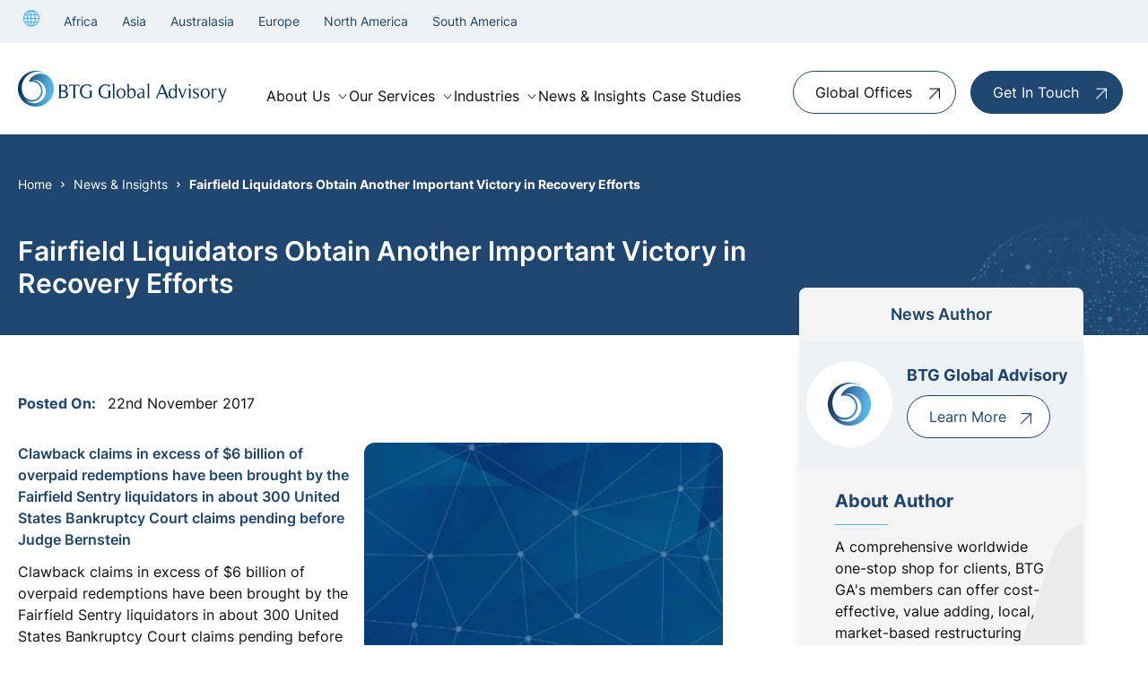

--- FILE ---
content_type: text/html; charset=UTF-8
request_url: https://www.btgga.com/news/fairfield-liquidators-obtain-another-important-victory-in-recovery-efforts
body_size: 12201
content:
<!DOCTYPE html><html lang="en"><head><meta charset="utf-8" /><meta content="width=device-width, initial-scale=1.0, maximum-scale=5.0, user-scalable=1" name="viewport" /><title>BTG Global Advisory - BTG Global Advisory</title><meta name="description" content="An international network of insolvency professionals operating throughout the world."><meta name="google-site-verification" content="GgDykJVby2ccaU3PdK-nf_E66mwfbvnqHarJClD7jZw" /><link rel="canonical" href="https://www.btgga.com/news/fairfield-liquidators-obtain-another-important-victory-in-recovery-efforts" /><meta property="fb:app_id" content="335918716570799" /><meta property="og:image" content="https://www.btgga.com/images/370x250/0x0-0x0/news/imported/KRyS%20Global%20News%20948x307.jpg?1684506475" /><meta property="og:image:width" content="370" /><meta property="og:image:height" content="250" /><meta property="og:site_name" content="BTG Global Advisory" /><meta property="og:title" content="BTG Global Advisory" /><meta property="og:type" content="website" /><meta property="og:url" content="https://www.btgga.com/news/fairfield-liquidators-obtain-another-important-victory-in-recovery-efforts" /><meta name="twitter:card" content="summary_large_image" /><meta name="twitter:creator" content="@" /><meta name="twitter:domain" content="www.btgga.com/" /><meta name="twitter:image" content="https://www.btgga.com/images/370x250/0x0-0x0/news/imported/KRyS%20Global%20News%20948x307.jpg?1684506475" /><meta name="twitter:image:alt" content="BTG Global Advisory" /><meta name="twitter:site" content="@" /><meta name="twitter:title" content="BTG Global Advisory" /><meta name="twitter:url" content="https://www.btgga.com/news/fairfield-liquidators-obtain-another-important-victory-in-recovery-efforts" /><meta name="csrf-token" content="u2JOcuFrDNM2SP4r6zoj06HZcsWf3jVxOllLbW8K" /><link rel="preload" href="/fonts/Inter-VariableFont_slnt,wght.woff2" as="font" type="font/woff2" crossorigin /><link rel="preload" href="/fonts/btgga.woff" as="font" type="font/woff" crossorigin /><link rel="stylesheet" href="/css/app.css?id=23ebd3b4ec7a84a0aea4540b5af32ce0" /><link rel="apple-touch-icon" sizes="180x180" href="/images/favicons/apple-touch-icon.png?id=003772ea8116148e6ccc66644cc4da44"><link rel="icon" type="image/png" sizes="32x32" href="/images/favicons/favicon-32x32.png?id=3a3760b400e82d93fec23d808beb9339"><link rel="icon" type="image/png" sizes="16x16" href="/images/favicons/favicon-16x16.png?id=ce277263b989fa86582982bba93b33cd"><link rel="manifest" href="/images/favicons/site.webmanifest?id=ba25a23c47e748dec2bc4234864f681f" crossorigin="use-credentials"><link rel="mask-icon" href="/images/favicons/safari-pinned-tab.svg?id=6258acb3b9c73c812ae9a1ad49252663" color="#ffffff"><meta name="msapplication-TileColor" content="#da532c"><meta name="theme-color" content="#ffffff"><script nonce="KzrgT4uiokeTirCQBfa2pOAiUaYwV4iY">
if (navigator && navigator.serviceWorker) {
navigator.serviceWorker.register('/sw.js?id=a87292731897efe2f9020d8af7942f40');
}
</script></head><body class="liveTest"><a name="top"> </a><div class="full-with address top-nav hidden"><div class="container flex items-center px-[16px] justify-between gap-5 mx-auto max-w-[1441px] py-[10px] md:mx-auto"> <nav class="z-50 hidden lg:block"><ul class="navbar relative flex flex-col justify-center gap-[4px] lg:flex-row"><li class="main flex items-center group"><a class="mr-[7px] text-secondary" href="https://www.btgga.com/locations"><i class="icon-globe text-secondary text-lg"></i></a></li><li class="main flex items-center group"> <a class="transition-all duration-200 hover:text-secondary text-sm menu-link mr-[7px]" href="https://www.btgga.com/locations/africa" >Africa</a></li><li class="main flex items-center group"> <a class="transition-all duration-200 hover:text-secondary text-sm menu-link mr-[7px]" href="https://www.btgga.com/locations/asia" >Asia</a></li><li class="main flex items-center group"> <a class="transition-all duration-200 hover:text-secondary text-sm menu-link mr-[7px]" href="https://www.btgga.com/locations/australasia" >Australasia</a></li><li class="main flex items-center group"> <a class="transition-all duration-200 hover:text-secondary text-sm menu-link mr-[7px]" href="https://www.btgga.com/locations/europe" >Europe</a></li><li class="main flex items-center group"> <a class="transition-all duration-200 hover:text-secondary text-sm menu-link mr-[7px]" href="https://www.btgga.com/locations/north-america" >North America</a></li><li class="main flex items-center group"> <a class="transition-all duration-200 hover:text-secondary text-sm menu-link mr-[7px]" href="https://www.btgga.com/locations/south-america" >South America</a></li></ul> </nav></div></div><div class="wrapper mx-auto text-gray-900 font-normal"><div class="overlay"></div> <header class="h-auto relative py-[15px] first-letter:lg:py-[26px]"><div class="container max-w-[1441px] flex items-center justify-between mx-auto relative"> <a href="https://www.btgga.com" class="flex-shrink-0 flex items-center"> <img class="block h-10 lg:h-10 xl:h-11 w-auto" src="/images/btgga-blue-logo.svg?id=590b1d42a2ccb44dd0d553b7c6de39ff" alt="BTG Global Advisory" width="246" height="43" /> </a><div class="main-nav mt-4 hidden lg:block"> <nav><ul class="navbar flex flex-col justify-center lg:gap-[8px] xl:gap-[24px] lg:flex-row"><li class="flex items-center group"> <a href="https://www.btgga.com/about-us" class="hover:filter-blue text-base menu-link mr-[7px]" >About Us</a> <i class="icon-ios-arrow-down pt-1 text-sm text-gray-900"></i><ul class="menu-child opacity-0 bg-white top-full z-50 py-2 grid menu-shadow -translate-x-6 translate-y-8 transition-all duration-200 pointer-events-none group-hover:pointer-events-auto lg:absolute rounded-[4px] group-hover:grid group-hover:opacity-100 before:content-[''] before:block before:absolute before:w-full before:h-12 before:top-[-25px] before:left-0 grid-cols-1 w-auto"><li class="menu-child-item group transition-all duration-200 py-[10px] px-[22px] hover:filter-blue hover:pl-[5px] hover:opacity-100" > <a href="https://www.btgga.com/our-people" class="flex items-center text-[14px]" >Our People</a></li><li class="menu-child-item group transition-all duration-200 py-[10px] px-[22px] hover:filter-blue hover:pl-[5px] hover:opacity-100" > <a href="https://www.btgga.com/about-us/cost-effective-solutions" class="flex items-center text-[14px]" >Cost-Effective Solutions</a></li><li class="menu-child-item group transition-all duration-200 py-[10px] px-[22px] hover:filter-blue hover:pl-[5px] hover:opacity-100" > <a href="https://www.btgga.com/about-us/our-expertise" class="flex items-center text-[14px]" >Our Expertise</a></li><li class="menu-child-item group transition-all duration-200 py-[10px] px-[22px] hover:filter-blue hover:pl-[5px] hover:opacity-100" > <a href="https://www.btgga.com/about-us/quality-assured" class="flex items-center text-[14px]" >Quality Assured</a></li></ul></li><li class="flex items-center group"> <a href="https://www.btgga.com/services" class="hover:filter-blue text-base menu-link mr-[7px]" >Our Services</a> <i class="icon-ios-arrow-down pt-1 text-sm text-gray-900"></i><ul class="menu-child opacity-0 bg-white top-full z-50 py-2 grid menu-shadow -translate-x-6 translate-y-8 transition-all duration-200 pointer-events-none group-hover:pointer-events-auto lg:absolute rounded-[4px] group-hover:grid group-hover:opacity-100 before:content-[''] before:block before:absolute before:w-full before:h-12 before:top-[-25px] before:left-0 grid-cols-1 w-auto"><li class="menu-child-item group transition-all duration-200 py-[10px] px-[22px] hover:filter-blue hover:pl-[5px] hover:opacity-100" > <a href="https://www.btgga.com/services/insolvency-and-restructuring" class="flex items-center text-[14px]" >Insolvency &amp; Restructuring</a></li><li class="menu-child-item group transition-all duration-200 py-[10px] px-[22px] hover:filter-blue hover:pl-[5px] hover:opacity-100" > <a href="https://www.btgga.com/services/turnaround-workout-and-profit-improvement" class="flex items-center text-[14px]" >Turnaround, Workout and Profit Improvement</a></li><li class="menu-child-item group transition-all duration-200 py-[10px] px-[22px] hover:filter-blue hover:pl-[5px] hover:opacity-100" > <a href="https://www.btgga.com/services/investment-bankingma-transactions" class="flex items-center text-[14px]" >Investment Banking/M&amp;A Transactions</a></li><li class="menu-child-item group transition-all duration-200 py-[10px] px-[22px] hover:filter-blue hover:pl-[5px] hover:opacity-100" > <a href="https://www.btgga.com/services/forensic-accounting-and-litigation-support" class="flex items-center text-[14px]" >Forensic Accounting and Litigation Support</a></li><li class="menu-child-item group transition-all duration-200 py-[10px] px-[22px] hover:filter-blue hover:pl-[5px] hover:opacity-100" > <a href="https://www.btgga.com/services/real-estate-consulting" class="flex items-center text-[14px]" >Real Estate Consulting</a></li></ul></li><li class="flex items-center group"> <a href="https://www.btgga.com/industries" class="hover:filter-blue text-base menu-link mr-[7px]" >Industries</a> <i class="icon-ios-arrow-down pt-1 text-sm text-gray-900"></i><ul class="menu-child opacity-0 bg-white top-full z-50 py-2 grid menu-shadow -translate-x-6 translate-y-8 transition-all duration-200 pointer-events-none group-hover:pointer-events-auto lg:absolute rounded-[4px] group-hover:grid group-hover:opacity-100 before:content-[''] before:block before:absolute before:w-full before:h-12 before:top-[-25px] before:left-0 grid-cols-1 w-auto"><li class="menu-child-item group transition-all duration-200 py-[10px] px-[22px] hover:filter-blue hover:pl-[5px] hover:opacity-100" > <a href="https://www.btgga.com/industries/automotive" class="flex items-center text-[14px]" >Automotive</a></li><li class="menu-child-item group transition-all duration-200 py-[10px] px-[22px] hover:filter-blue hover:pl-[5px] hover:opacity-100" > <a href="https://www.btgga.com/industries/aviation" class="flex items-center text-[14px]" >Aviation</a></li><li class="menu-child-item group transition-all duration-200 py-[10px] px-[22px] hover:filter-blue hover:pl-[5px] hover:opacity-100" > <a href="https://www.btgga.com/industries/financial-services" class="flex items-center text-[14px]" >Financial Services</a></li><li class="menu-child-item group transition-all duration-200 py-[10px] px-[22px] hover:filter-blue hover:pl-[5px] hover:opacity-100" > <a href="https://www.btgga.com/industries/healthcare" class="flex items-center text-[14px]" >Healthcare</a></li><li class="menu-child-item group transition-all duration-200 py-[10px] px-[22px] hover:filter-blue hover:pl-[5px] hover:opacity-100" > <a href="https://www.btgga.com/industries/manufacturing-engineering" class="flex items-center text-[14px]" >Manufacturing and Engineering</a></li><li class="menu-child-item group transition-all duration-200 py-[10px] px-[22px] hover:filter-blue hover:pl-[5px] hover:opacity-100" > <a href="https://www.btgga.com/industries/mining" class="flex items-center text-[14px]" >Mining and Metals</a></li><li class="menu-child-item group transition-all duration-200 py-[10px] px-[22px] hover:filter-blue hover:pl-[5px] hover:opacity-100" > <a href="https://www.btgga.com/industries/professional-services" class="flex items-center text-[14px]" >Professional Services</a></li><li class="menu-child-item group transition-all duration-200 py-[10px] px-[22px] hover:filter-blue hover:pl-[5px] hover:opacity-100" > <a href="https://www.btgga.com/industries/real-estate" class="flex items-center text-[14px]" >Real Estate &amp; Construction</a></li><li class="menu-child-item group transition-all duration-200 py-[10px] px-[22px] hover:filter-blue hover:pl-[5px] hover:opacity-100" > <a href="https://www.btgga.com/industries/retail-and-distribution" class="flex items-center text-[14px]" >Retail and Distribution</a></li><li class="menu-child-item group transition-all duration-200 py-[10px] px-[22px] hover:filter-blue hover:pl-[5px] hover:opacity-100" > <a href="https://www.btgga.com/industries/sport-leisure-hospitality" class="flex items-center text-[14px]" >Hospitality, Leisure and Sport</a></li></ul></li><li class="flex items-center group"> <a href="https://www.btgga.com/news" class="hover:filter-blue text-base menu-link mr-[7px]" >News &amp; Insights</a></li><li class="flex items-center group"> <a href="https://www.btgga.com/case-studies" class="hover:filter-blue text-base menu-link mr-[7px]" >Case Studies</a></li></ul> </nav></div><div class="hidden lg:block text-right lg:mt-2"><div class="inline-block"> <a class="btn btn--white-blue nav-button hidden lg:flex" href="https://www.btgga.com/locations"> <span class="block text-inherit w-full h-full rounded-[50px] text-base ">Global Offices</span> </a></div><div class="inline-block"> <a class="btn btn--primary hidden lg:flex" href="https://www.btgga.com/contact"> <span class="block text-inherit w-full h-full rounded-[50px] text-base ">Get In Touch</span> </a></div></div></div><div class="block lg:hidden burger-icon burger-icon-white menu__icon"> <span class="burger-icon-top"></span> <span class="burger-icon-mid"> </span> <span class="burger-icon-bottom"></span></div> <nav class="mobile-nav fixed top-0 right-0 bg-white flex flex-col h-screen nav-shadow nav-mobile opacity-0 pointer-events-none transition-all duration-200 w-[335px] z-[1000]"><div class="ml-1 bg-white flex items-center border-b p-[15px] lg:p-[26px] gap-[10px] border-[#F2F4F7] shadow-[0_50px_25px_-24px_rgb(0,0,0,0.3)]"> <a href="https://www.btgga.com" class="flex-shrink-0 flex items-center"> <img class="block h-10 lg:h-10 xl:h-11 w-auto" src="/images/btgga-blue-logo.svg?id=590b1d42a2ccb44dd0d553b7c6de39ff" alt="BTG Global Advisory" width="352" height="58" loading="lazy" /> </a></div><div class="h-screen relative overflow-y-auto bg-white z-40"><div class="p-[30px]"><ul class="font-medium text-[16px] leading-[16px] px-4"><li class="group menu-mobile-item py-[13px]"><div class="flex items-center justify-between transition-all duration-200 hover:text-green-900 hover:translate-x-[2px]"> <a href="https://www.btgga.com/about-us" class="text-base mr-[7px] text-primary hover:filter-blue" >About Us</a> <i class="icon-ios-arrow-down pt-1 text-secondary text-sm"></i></div><ul class="pl-5 menu-child hidden pt-[10px]"><li class="text-md py-[10px]"> <a class="block transition-all duration-200 text-primary hover:filter-blue hover:translate-x-1" href="https://www.btgga.com/our-people" >Our People</a></li><li class="text-md py-[10px]"> <a class="block transition-all duration-200 text-primary hover:filter-blue hover:translate-x-1" href="https://www.btgga.com/about-us/cost-effective-solutions" >Cost-Effective Solutions</a></li><li class="text-md py-[10px]"> <a class="block transition-all duration-200 text-primary hover:filter-blue hover:translate-x-1" href="https://www.btgga.com/about-us/our-expertise" >Our Expertise</a></li><li class="text-md py-[10px]"> <a class="block transition-all duration-200 text-primary hover:filter-blue hover:translate-x-1" href="https://www.btgga.com/about-us/quality-assured" >Quality Assured</a></li></ul></li><li class="group menu-mobile-item py-[13px]"><div class="flex items-center justify-between transition-all duration-200 hover:text-green-900 hover:translate-x-[2px]"> <a href="https://www.btgga.com/services" class="text-base mr-[7px] text-primary hover:filter-blue" >Our Services</a> <i class="icon-ios-arrow-down pt-1 text-secondary text-sm"></i></div><ul class="pl-5 menu-child hidden pt-[10px]"><li class="text-md py-[10px]"> <a class="block transition-all duration-200 text-primary hover:filter-blue hover:translate-x-1" href="https://www.btgga.com/services/insolvency-and-restructuring" >Insolvency &amp; Restructuring</a></li><li class="text-md py-[10px]"> <a class="block transition-all duration-200 text-primary hover:filter-blue hover:translate-x-1" href="https://www.btgga.com/services/turnaround-workout-and-profit-improvement" >Turnaround, Workout and Profit Improvement</a></li><li class="text-md py-[10px]"> <a class="block transition-all duration-200 text-primary hover:filter-blue hover:translate-x-1" href="https://www.btgga.com/services/investment-bankingma-transactions" >Investment Banking/M&amp;A Transactions</a></li><li class="text-md py-[10px]"> <a class="block transition-all duration-200 text-primary hover:filter-blue hover:translate-x-1" href="https://www.btgga.com/services/forensic-accounting-and-litigation-support" >Forensic Accounting and Litigation Support</a></li><li class="text-md py-[10px]"> <a class="block transition-all duration-200 text-primary hover:filter-blue hover:translate-x-1" href="https://www.btgga.com/services/real-estate-consulting" >Real Estate Consulting</a></li></ul></li><li class="group menu-mobile-item py-[13px]"><div class="flex items-center justify-between transition-all duration-200 hover:text-green-900 hover:translate-x-[2px]"> <a href="https://www.btgga.com/industries" class="text-base mr-[7px] text-primary hover:filter-blue" >Industries</a> <i class="icon-ios-arrow-down pt-1 text-secondary text-sm"></i></div><ul class="pl-5 menu-child hidden pt-[10px]"><li class="text-md py-[10px]"> <a class="block transition-all duration-200 text-primary hover:filter-blue hover:translate-x-1" href="https://www.btgga.com/industries/automotive" >Automotive</a></li><li class="text-md py-[10px]"> <a class="block transition-all duration-200 text-primary hover:filter-blue hover:translate-x-1" href="https://www.btgga.com/industries/aviation" >Aviation</a></li><li class="text-md py-[10px]"> <a class="block transition-all duration-200 text-primary hover:filter-blue hover:translate-x-1" href="https://www.btgga.com/industries/financial-services" >Financial Services</a></li><li class="text-md py-[10px]"> <a class="block transition-all duration-200 text-primary hover:filter-blue hover:translate-x-1" href="https://www.btgga.com/industries/healthcare" >Healthcare</a></li><li class="text-md py-[10px]"> <a class="block transition-all duration-200 text-primary hover:filter-blue hover:translate-x-1" href="https://www.btgga.com/industries/manufacturing-engineering" >Manufacturing and Engineering</a></li><li class="text-md py-[10px]"> <a class="block transition-all duration-200 text-primary hover:filter-blue hover:translate-x-1" href="https://www.btgga.com/industries/mining" >Mining and Metals</a></li><li class="text-md py-[10px]"> <a class="block transition-all duration-200 text-primary hover:filter-blue hover:translate-x-1" href="https://www.btgga.com/industries/professional-services" >Professional Services</a></li><li class="text-md py-[10px]"> <a class="block transition-all duration-200 text-primary hover:filter-blue hover:translate-x-1" href="https://www.btgga.com/industries/real-estate" >Real Estate &amp; Construction</a></li><li class="text-md py-[10px]"> <a class="block transition-all duration-200 text-primary hover:filter-blue hover:translate-x-1" href="https://www.btgga.com/industries/retail-and-distribution" >Retail and Distribution</a></li><li class="text-md py-[10px]"> <a class="block transition-all duration-200 text-primary hover:filter-blue hover:translate-x-1" href="https://www.btgga.com/industries/sport-leisure-hospitality" >Hospitality, Leisure and Sport</a></li></ul></li><li class="group menu-mobile-item py-[13px]"><div class="flex items-center justify-between transition-all duration-200 hover:text-green-900 hover:translate-x-[2px]"> <a href="https://www.btgga.com/news" class="text-base mr-[7px] text-primary hover:filter-blue" >News &amp; Insights</a></div></li><li class="group menu-mobile-item py-[13px]"><div class="flex items-center justify-between transition-all duration-200 hover:text-green-900 hover:translate-x-[2px]"> <a href="https://www.btgga.com/case-studies" class="text-base mr-[7px] text-primary hover:filter-blue" >Case Studies</a></div></li><li class="group menu-mobile-item py-[13px]"><div class="flex items-center justify-between transition-all duration-200 hover:text-green-900 hover:translate-x-[2px]"> <a href="https://www.btgga.com/locations" class="text-base mr-[7px] text-primary hover:filter-blue" >Global Offices</a> <i class="icon-ios-arrow-down pt-1 text-secondary text-sm"></i></div><ul class="pl-5 menu-child hidden pt-[10px]"><li class="text-md py-[10px]"> <a class="block transition-all duration-200 text-primary hover:filter-blue hover:translate-x-1" href="https://www.btgga.com/locations/africa" >Africa</a></li><li class="text-md py-[10px]"> <a class="block transition-all duration-200 text-primary hover:filter-blue hover:translate-x-1" href="https://www.btgga.com/locations/asia" >Asia</a></li><li class="text-md py-[10px]"> <a class="block transition-all duration-200 text-primary hover:filter-blue hover:translate-x-1" href="https://www.btgga.com/locations/australasia" >Australasia</a></li><li class="text-md py-[10px]"> <a class="block transition-all duration-200 text-primary hover:filter-blue hover:translate-x-1" href="https://www.btgga.com/locations/europe" >Europe</a></li><li class="text-md py-[10px]"> <a class="block transition-all duration-200 text-primary hover:filter-blue hover:translate-x-1" href="https://www.btgga.com/locations/north-america" >North America</a></li><li class="text-md py-[10px]"> <a class="block transition-all duration-200 text-primary hover:filter-blue hover:translate-x-1" href="https://www.btgga.com/locations/south-america" >South America</a></li></ul></li><li class="group menu-mobile-item py-[13px]"><div class="flex items-center justify-between transition-all duration-200 hover:text-green-900 hover:translate-x-[2px]"> <a href="https://www.btgga.com/contact" class="text-base mr-[7px] text-primary hover:filter-blue" >Get In Touch</a></div></li></ul></div></div> </nav> </header><div data-page-banner class="relative bg-primary overflow-hidden"><div class="absolute right-0 top-0 h-[300px]"> <img class="h-96 opacity-40" src="/images/digital-globe.svg?id=6532959207e8a176b04787fbec6da2f8" alt="digital globe" width="300" height="300"/></div><div class=""><div class="container max-w-[1441px] relative sm:overflow-hidden sm:flex items-center justify-between"><div class="relative lg:pt-0 py-6 lg:pb-8 lg:px-0 md:max-w-[75%] z-10 w-full"><div class="breadcrumbs my-6 lg:my-12"> <nav class="my-4 flex items-center space-x-1.5" aria-label="Breadcrumb" aria-role="list"> <a title="Go to Home" href="https://www.btgga.com" class="text-sm text-white hover:text-secondary font-normal">Home</a> <svg class="flex-shrink-0 h-4 w-3 text-white" xmlns="http://www.w3.org/2000/svg" viewBox="0 0 20 20" fill="currentColor" aria-hidden="true"> <path style="fill-rule: evenodd" d="M7.293 14.707a1 1 0 010-1.414L10.586 10 7.293 6.707a1 1 0 011.414-1.414l4 4a1 1 0 010 1.414l-4 4a1 1 0 01-1.414 0z" clip-rule="evenodd" /> </svg> <a href="https://www.btgga.com/news" title="Go to News &amp; Insights" class="flex-shrink-0 text-sm text-white hover:text-secondary font-normal" >News &amp; Insights</a> <svg class="flex-shrink-0 h-4 w-3 text-white" xmlns="http://www.w3.org/2000/svg" viewBox="0 0 20 20" fill="currentColor" aria-hidden="true"> <path style="fill-rule: evenodd" d="M7.293 14.707a1 1 0 010-1.414L10.586 10 7.293 6.707a1 1 0 011.414-1.414l4 4a1 1 0 010 1.414l-4 4a1 1 0 01-1.414 0z" clip-rule="evenodd" /> </svg> <span class="truncate text-sm text-white font-bold">Fairfield Liquidators Obtain Another Important Victory in Recovery Efforts</span> </nav></div><h1 class="pb-0 md:pb-2 text-lg md:text-heading-4 font-semibold text-white max-w-4xl">Fairfield Liquidators Obtain Another Important Victory in Recovery Efforts</h1></div></div></div></div><div class="flex flex-wrap container max-w-[1441px]"><div class="flex-grow relative flex flex-col pb-6 lg:py-8 md:max-w-[66%] lg:w-4/6 md:order-1 order-2"><div class="my-8"> <span class="text-primary font-bold mr-2">Posted On:</span> 22nd November 2017</div><div class="cms-content services-content md:pr-6 lg:pr-8" ><div class="cms-content min-h-[18rem]"><div class="lg:float-right lg:pl-4 pb-4 lg:w-[26rem]"> <img src="https://www.btgga.com/images/370x250/0x0-0x0/news/imported/KRyS%20Global%20News%20948x307.jpg?1684506475" alt="" width="370" height="250" class="rounded-xl" loading="lazy" /></div><div class="font-semibold pb-3"> <span class="font-semibold text-primary pb-3"> Clawback claims in excess of $6 billion of overpaid redemptions have been brought by the Fairfield Sentry liquidators in about 300 United States Bankruptcy Court claims pending before Judge Bernstein </span></div><div> <span class="pt-3"><p>Clawback claims in excess of $6 billion of overpaid redemptions have been brought by the Fairfield Sentry liquidators in about 300 United States Bankruptcy Court claims pending before Judge Bernstein in the Southern District of New York.  A small minority of the defendants to those actions brought applications in the BVI Commercial Court seeking directions (under section 273 of the BVI Insolvency Act) that the BVI liquidators desist from the US litigation and/or an antisuit injunction.  It was argued that (i) the US common law redeemer claims were precluded by the Privy Council’s decision in Fairfield Sentry v. Migani [2014] UKPC 9, (ii) the statutory avoidance claims were precluded by the wording of the BVI Insolvency Act, and that (iii) an anti-suit injunction should be issued against the liquidators preventing them from continuing their recovery actions in the US. <br /> <br /> By its judgment of 20 November 2017, the Eastern Caribbean Court of Appeal (ECCA) has rejected all three arguments.<br /> <br /> The ECCA held that the defendants were not “persons aggrieved” within the meaning of the BVI Insolvency Act, as they are neither creditors (in the case of an involuntary liquidation), or members (in the case of a voluntary liquidation) as their interest has been redeemed.  The therefore lacked standing to pursue the s.273 applications, as they had no legitimate interest in the relief sought.<br /> <br /> Further, although there was a separate and free-standing basis on which antisuit relief might be available, it was clearly not appropriate to grant such relief in this case (where the effect of the relief would be the same), given the facts of the case.   In that regard, the ECCA, for a number of reasons, rejected the Appellants contentions that the US claims were “hopeless” or “doomed to fail”. <br /> <br /> The ECCA took a modern internationalist view of the insolvency proceedings: in circumstances where the US redeemer claims have been ongoing for a considerable time, not only as against the appellants here but against hundreds of other defendants; where there no complaint (nor can there be) that New York is not an appropriate forum in which to try the claims in respect of all the parties (and that at as matters now stand it may be the only forum in which to try them since limitation periods in BVI may operate as a bar); where the Court is not satisfied that the US claims are hopeless or are doomed to fail; and where the appellants are fully engaged in the US Proceedings and have moved, with other US defendants, to dismiss the US Proceedings on essentially the same grounds as deployed before the BVI Court, the ECCA considered that "comity and common sense suggest that the foreign judge is usually the best person to decide whether in his own court he should accept or decline jurisdiction".<br /> <br /> In a similarly internationalist vein, the ECCA expressly rejected the defendants’ arguments (also deployed in New York) that the use of the word “Court” in section 249 of the Insolvency Act connoted exclusivity of the BVI High Court in relation to the statutory avoidance claims.  The ECCA’s view was that the BVI statute was not an intended to give exclusive jurisdiction to the BVI Court to grant statutory avoidance relief, but rather it is a procedural provision which merely directs where such claims may be made.<br /> The ECCA held that the liquidators should be free to pursue the claims in the US, deeming the United States an appropriate forum, in circumstances where the ECCA considers the claims to be properly arguable and where the defendants had ample and unfettered opportunity to defend against those claims in the US proceedings.  In reaching this conclusion, the ECCA rejected any suggestion that the liquidators’ conduct was either vexatious or oppressive, and that the appropriate forum to assess the merits of the US redeemer actions is the US Court.<br /> <br /><strong> </strong><a href="/our-people/kenneth-krys">Kenneth Krys</a>, BTG Global Advisory member and Joint Liquidator of the Fairfield Funds said: "We  are extremely pleased that the Court of Appeal upheld the Commercial Court’s decision. Our consistent strategy since our appointment in 2009 has been to maximize the return to creditors and members of the Funds. The defendants' efforts here to frustrate the Liquidators claims in the United States were unsuccessful and we look forward to progressing this litigation in the United States where we remain confident in the Court’s ability to filter the defendants’ many unwarranted objections and return monies back into the hands of the victims of the Madoff fraud.<br /> </p> </span></div></div><div class="further-reading bg-white rounded-xl border-2 border-grey-100 my-6 lg:my-12" x-data="{ shown: false }" x-intersect="$el.classList.add('fadeInUp')"><p class="block w-full text-center py-6 font-bold bg-gray-300 text-lg rounded-t-xl text-primary"> Related News</p><div x-data="{ open: false }" class="further-reading-content lg:py-3 lg:px-6" ><ul class="list"><li class="list-item" ><div class="list-content"><p> <a href="https://www.btgga.com/news/brazillian-businesses-in-judicial-reorganization-may-participate-in-public-tenders" class="line-clamp-2" >Brazillian businesses in judicial reorganization may participate in public tenders</a></p></div></li><li class="list-item" ><div class="list-content"><p> <a href="https://www.btgga.com/news/strategic-supply-chain-and-furlough-options" class="line-clamp-2" >Strategic supply chain and furlough options</a></p></div></li><li class="list-item" ><div class="list-content"><p> <a href="https://www.btgga.com/news/solving-cash-flow-problems-during-uncertainty" class="line-clamp-2" >Solving Cash Flow Problems During Uncertainty</a></p></div></li><li class="list-item" ><div class="list-content"><p> <a href="https://www.btgga.com/news/115000-uk-businesses-waiting-an-average-of-57-days-for-payment" class="line-clamp-2" >115,000 UK businesses waiting an average of 57 days for payment</a></p></div></li><li class="list-item" ><div class="list-content"><p> <a href="https://www.btgga.com/news/us-court-allows-fairfield-liquidators-to-proceed-with-305-clawback-cases" class="line-clamp-2" >US Court Allows Fairfield Liquidators to Proceed with 305 Clawback Cases</a></p></div></li><li class="list-item" ><div class="list-content"><p> <a href="https://www.btgga.com/news/shw-casting-technologies-in-wasseralfingen-casts-the-500th-large-engine-block-in-a-series" class="line-clamp-2" >SHW Casting Technologies in Wasseralfingen casts the 500th large Engine Block in a Series</a></p></div></li></ul></div></div></div><div class="form-container container rounded-xl bg-gray-300 p-4 md:p-6 my-6 lg:my-12" x-data="{ shown: false }" x-intersect="$el.classList.add('fadeInUp')"><div class="mx-auto"><div class="mb-6"><h3 class="lg:text-2xl text-xl leading-normal font-bold text-primary">Contact The BTG Global Advisory Team</h3></div><form data-custom-form data-form="1-696eb984d88b3" data-recaptcha="true" action="#" method="post" enctype="multipart/form-data" class="relative" > <input type="hidden" name="_token" value="u2JOcuFrDNM2SP4r6zoj06HZcsWf3jVxOllLbW8K"> <input name="form_id" type="hidden" value="1"> <input name="page_url" type="hidden" value="https://www.btgga.com/news/fairfield-liquidators-obtain-another-important-victory-in-recovery-efforts"><div data-field-wrap><div class="flex flex-wrap -mx-3 mb-6"><div data-field="name" class="w-full md:w-1/2 px-3 mb-6 md:mb-0"> <label class="block tracking-wide text-gray-900 text-base font-bold mb-2" for="name-984750221000"> Name </label> <input class="appearance-none block w-full bg-white text-gray-700 border border-gray-200 rounded py-3 px-4 leading-tight focus:outline-none focus:bg-white" id="name-984750221000" name="name" type="text" placeholder="Name" required="required" ></div><div data-field="contact_number" class="w-full md:w-1/2 px-3"> <label class="block tracking-wide text-gray-900 text-base font-bold mb-2" for="contact-number-984750221000"> Contact Number </label> <input class="appearance-none block w-full white text-gray-700 border border-gray-200 rounded py-3 px-4 leading-tight focus:outline-none focus:bg-white focus:border-gray-500" id="contact-number-984750221000" name="contact_number" type="tel" placeholder="01234 567980" required="required" ></div></div><div class="flex flex-wrap -mx-3 mb-6"><div data-field="email_address" class="w-full md:w-1/2 px-3"> <label class="block tracking-wide text-gray-900 text-base font-bold mb-2" for="email-address-984750221000"> Email Address </label> <input class="appearance-none block w-full white text-gray-700 border border-gray-200 rounded py-3 px-4 leading-tight focus:outline-none focus:bg-white focus:border-gray-500" id="email-address-984750221000" name="email_address" type="email" placeholder="your.name@yourcompany.com" required="required" ></div><div data-field="company_name" class="w-full md:w-1/2 px-3"> <label class="block tracking-wide text-gray-900 text-base font-bold mb-2" for="company-name-984750221000"> Company Name <span class="text-xs">(Optional)</span> </label> <input class="appearance-none block w-full white text-gray-700 border border-gray-200 rounded py-3 px-4 leading-tight focus:outline-none focus:bg-white focus:border-gray-500" id="company-name-984750221000" name="company_name" type="text" placeholder="Company Name" ></div></div><div class="flex flex-wrap -mx-3 mb-6"><div data-field="your_message" class="w-full px-3"> <label class="block tracking-wide text-gray-900 text-base font-bold mb-2" for="your-message-984750221000"> Your Message <span class="text-xs">(Optional)</span> </label><textarea
                                class="appearance-none block w-full bg-white text-gray-700 border border-gray-200 rounded py-3 px-4 leading-tight focus:outline-none focus:bg-white focus:border-gray-500"
                                rows="10"
                                id="your-message-984750221000" 
                                name="your_message"
                                placeholder="Your Message"
                                
                            ></textarea></div><div class="md:flex justify-between w-full px-3 mt-3"><div class="w-full lg:w-2/5"> <button class="btn btn--primary mx-0 -ml-2 " type="submit">Contact BTGGA</button></div><div class="md:flex md:items-center w-full lg:w-3/5"><div class="block text-gray-900"> <span class="text-sm"> Here at BTG Global Advisory we take your privacy seriously and will only use your personal information to contact you with regards to your enquiry. We will not use your information for marketing purposes. See <a href="https://www.btgga.com/privacy-policy" class="text-secondary uppercase underline hover:no-underline">privacy policy</a>. </span></div></div></div></div><div class="w-full flex justify-end mt-6"><div id="form-1-696eb984d88b3-recaptcha-div" data-sitekey="6LcDEZoUAAAAAOjKdrP6yrzB2jEq49XpltE5z98v" data-callback="onSubmitInvisibleRecaptcha1696eb984d88b3" data-size="invisible" class="absolute"></div> <a href="https://policies.google.com/privacy?hl=en" target="_blank" class="flex items-center justify-center text-xs gap-x-2"> <span>protected by</span> <img src="[data-uri]" alt="reCAPTCHA Badge" width="20" height="20" loading="lazy" class="w-5 h-5" /> <span>reCAPTCHA</span> </a></div></div><div data-loading class="hidden absolute z-10 left-0 top-0 w-full h-full"><div class="flex items-end justify-center w-full h-full relative"><div class="absolute z-10 left-0 top-0 w-full h-full bg-gray-100 opacity-80"></div><div class="flex items-center relative z-20 text-2xl text-gray-700 font-semibold pb-24"> <svg xmlns="http://www.w3.org/2000/svg" class="w-8 h-8 mr-4 animate-spin" viewBox="0 0 512 512"> <path d="M304 48c0 26.51-21.49 48-48 48s-48-21.49-48-48 21.49-48 48-48 48 21.49 48 48zm-48 368c-26.51 0-48 21.49-48 48s21.49 48 48 48 48-21.49 48-48-21.49-48-48-48zm208-208c-26.51 0-48 21.49-48 48s21.49 48 48 48 48-21.49 48-48-21.49-48-48-48zM96 256c0-26.51-21.49-48-48-48S0 229.49 0 256s21.49 48 48 48 48-21.49 48-48zm12.922 99.078c-26.51 0-48 21.49-48 48s21.49 48 48 48 48-21.49 48-48c0-26.509-21.491-48-48-48zm294.156 0c-26.51 0-48 21.49-48 48s21.49 48 48 48 48-21.49 48-48c0-26.509-21.49-48-48-48zM108.922 60.922c-26.51 0-48 21.49-48 48s21.49 48 48 48 48-21.49 48-48-21.491-48-48-48z"/> </svg> Sending...</div></div></div><div data-alert data-alert-error class="hidden w-full mt-4 text-center"><div class="bg-red-600 inline-flex rounded-2xl text-lg font-semibold text-primary px-8 py-4 mx-auto"> Please correct any validation errors.</div></div><div data-alert data-alert-file-error class="hidden w-full mt-4 text-center"><div class="bg-red-600 inline-flex rounded-2xl text-lg font-semibold text-primary px-8 py-4 mx-auto"> There was a problem uploading your file(s). Please try again.</div></div><div data-alert data-alert-undefined-error class="hidden w-full mt-4 text-center"><div class="bg-red-600 inline-flex rounded-2xl text-lg font-semibold text-primary px-8 py-4 mx-auto"> Sorry, something went wrong. Please try again.</div></div><div data-alert data-alert-success class="hidden w-full text-center"><div class="bg-gray-100 inline-flex flex-col rounded-2xl text-lg font-semibold text-primary px-12 py-8 mx-auto"> Thank you for your enquiry. We'll be in touch shortly.</div></div></form></div></div></div><div class="sidebar hidden md:block flex-col relative md:w-2/6 lg:px-6 md:order-2 order-1 mt-6 md:mt-0 mx-auto"><div class="flex flex-col justify-center mx-6 "><div class="md:-mt-[3.3rem]"><div class="w-full bg-[#f5f5f5] rounded-t-lg"><h5 class="text-primary text-center text-lg py-4 font-semibold">News Author</h5></div><div class="bg-[#f5f5f5] rounded-b-lg relative overflow-hidden shadow-lg"><div class="flex key-contact-person bg-[#eff2f5] justify-center items-center px-2 py-4"><div class="bg-white flex justify-center items-center rounded-full p-2 lg:p-4 w-24 h-24 md:w-16 md:h-16 lg:w-24 lg:h-24"> <img src="/images/btgga-icon.svg?id=815fa5f8586fa867bd276c459f6af3cc" alt="BTG Global Advisory" class="w-12 md:w-8 lg:w-12" loading="lazy" width="400" height="400"></div><div class="p-2 "><h3 class="text-primary font-bold text-lg pl-2"><a href="/">BTG Global Advisory</a></h3> <span class=""> <a href="/" class="btn btn--white-blue btn--slim text-sm">Learn More</a> </span></div></div><div class="bg-[#f5f5f5] relative w-full flex justify-center overflow-hidden pb-12 "><div class="key-contact-content py-6 px-10 relative z-[100]"><h4 class="text-primary font-bold text-xl">About Author</h4><div class="bg-secondary w-1/4 h-[1px] my-3"></div><p>A comprehensive worldwide one-stop shop for clients, BTG GA's members can offer cost-effective, value adding, local, market-based restructuring services.</p></div><div class="absolute -right-[6rem] z-0 -bottom-[10rem]"> <svg class="w-[12rem] h-[25rem]" xmlns="http://www.w3.org/2000/svg" viewBox="0 0 909.75 605"> <path style="fill: rgba(196, 196, 196, .2); fill-rule: evenodd;" d="m428.53-591.94c151.54-65.31,313.97,61.3,436.41,191.57,100.27,106.66,118.02,277.22,153.93,436.46,35.24,156.25,112,322.84,49.27,464.74-62.47,141.32-214.39,147.2-338.21,188.91-118.21,39.81-235.03,91.06-351.38,43.36-141.74-58.11-300.43-147.51-342.8-327.98C-6.61,224.7,115.22,62.68,181.6-105.84c70.59-179.18,96.96-421.46,246.92-486.11Z"></path> </svg></div></div></div></div><div class="my-8"><p class="text-primary text-lg font-semibold">News Archive</p><div class="bg-gray-400 w-full h-[1px] mt-4 mb-6"></div> <select data-url-dropdown class="block w-full min-w-[10rem] py-3 border-gray-700 rounded-lg text-sm"><option value="https://www.btgga.com/news?year=2025" >2025</option><option value="https://www.btgga.com/news?year=2024" >2024</option><option value="https://www.btgga.com/news?year=2023" >2023</option><option value="https://www.btgga.com/news?year=2022" >2022</option><option value="https://www.btgga.com/news?year=2021" >2021</option><option value="https://www.btgga.com/news?year=2020" >2020</option><option value="https://www.btgga.com/news?year=2019" >2019</option><option value="https://www.btgga.com/news?year=2018" >2018</option><option value="https://www.btgga.com/news?year=2017" selected="selected" >2017</option><option value="https://www.btgga.com/news?year=2016" >2016</option><option value="https://www.btgga.com/news?year=2015" >2015</option><option value="https://www.btgga.com/news?year=" ></option> </select></div></div></div></div></div><footer class="" aria-labelledby="footer-heading"><p id="footer-heading" class="sr-only">Footer</p><div class="bg-bg-1"><div class="container"><div class="flex flex-col justify-center items-center py-4 md:py-8"><div class=""> <img class="h-10" src="/images/btgga-blue-logo.svg?id=590b1d42a2ccb44dd0d553b7c6de39ff" alt="BTG Global Advisory" width="199" height="32" loading="lazy" /></div><div class="max-w-4xl my-3 md:my-6"><ul class="md:flex justify-between space-x-4 text-center"><li class="mb-2"> <a href="https://www.btgga.com/sitemap" class="transition-all duration-200 hover:filter-blue" >Sitemap</a></li><li class="mb-2"> <a href="https://www.btgga.com/privacy-policy" class="transition-all duration-200 hover:filter-blue" >Privacy Policy</a></li><li class="mb-2"> <a href="https://www.btgga.com/terms-and-conditions" class="transition-all duration-200 hover:filter-blue" >Terms and Conditions</a></li><li class="mb-2"> <a href="https://www.btgga.com/accessibility" class="transition-all duration-200 hover:filter-blue" >Accessibility</a></li></ul></div><div class="flex space-x-4 py-3 md:py-4"><div class="lg:pl-4"> <a href="https://twitter.com/btgga" aria-label="twitter" title="twitter" target="_blank"> <img class="w-12" src="/images/twitter.svg?id=c885c48c35febbd280c017310fa2004b" alt="TwitterX icon" width="50" height="50" loading="lazy"/> </a></div><div> <a href="https://www.linkedin.com/company/btg-global-advisory-limited/" aria-label="LinkedIn" title="LinkedIn" target="_blank"> <img class="w-12" src="/images/linkedin.svg?id=689f13ca0433e8fae57e5f2ec678d977" alt="LinkedIn icon" width="50" height="50" loading="lazy"/> </a></div></div></div></div><div class="bank-logos bg-bg-3 p-4"><div class="flex justify-center items-center gap-x-4"><div> <a href="https://www.insol.org/" aria-label="INSOL International" title="INSOL International" target="_blank"> <img class="w-28" src="/images/footer-logos/insol-logo.svg?id=06816252b9f3d98e0ef5f51e2f748643" alt="logo 1" width="250" height="100" loading="lazy"/> </a></div><div> <a href="https://tma-uk.org/" aria-label="Turnaround Management Association" title="Turnaround Management Association" target="_blank"> <img class="w-28 h-16" src="/images/footer-logos/tma-logo-main.svg?id=b689a5c4541dac0bbc14986051b0cce4" alt="logo 2" width="250" height="100" loading="lazy"/> </a></div><div> <a href="https://www.abi.org/" aria-label="American Bankruptcy Institute" title="American Bankruptcy Institute" target="_blank"> <img class="w-28" src="/images/footer-logos/abi-logo.svg?id=03d9ee412a361271295ea3155dc6d7b3" alt="logo 3" width="250" height="100" loading="lazy"/> </a></div></div></div><div class="copyright bg-bg-1 py-4 md:py-8 md:px-0 px-4"><div class="flex justify-center"><p class="text-sm">&copy; 2026 BTG Global Advisory Limited – a company limited by guarantee incorporated and registered in England and Wales - Company Registration Number: 06050727</p></div></div></div></footer><div class="bg fixed bottom-10 rounded-full grid place-items-center opacity-0 invisible transition-all duration-300 right-[20px] z-[9999] w-[48px] h-[48px]" id="backToTop"> <a class="rounded-lg bg-secondary grid place-items-center w-[48px] h-[48px]" href="#top"><div class="icon-ios-arrow-up text-lg text-white"></div> </a></div><div data-cookie-banner class="cookie-banner hidden fixed left-0 bottom-0 w-full z-[999] transition-all duration-500"><div class="bg-primary text-white py-4"><div class="container flex flex-wrap items-center md:justify-between"><p class="w-full md:w-8/12 lg:w-10/12 md:pr-8 text-sm">This site uses cookies to monitor site performance and provide a more responsive and personalised experience. <span class="hidden md:inline-block">You must agree to our use of certain cookies.</span> For more information on how we use and manage cookies please read our <a href="https://www.btgga.com/privacy-policy" class="uppercase">privacy policy</a></p><div class="w-full md:w-4/12 lg:w-2/12 mt-4 md:mt-0 flex items-center justify-center"> <a data-accept-cookies href="#" class="btn btn--secondary btn--no-icon text-sm" >Accept all &amp; close</a></div></div></div></div><script nonce="KzrgT4uiokeTirCQBfa2pOAiUaYwV4iY">
var CF_STATUS = true;
var CMS_URL = parseInt('1358');
var COOKIE_SECURE = true;
var TD_CNAME = 'log_tracking_data';
var SCRIPT_NONCE = 'KzrgT4uiokeTirCQBfa2pOAiUaYwV4iY';
const MAP_JS_API_KEY = 'AIzaSyDRuQRgFswdxCSkLZpBZ4GnODNzdwwVeyg';
const GLCSS = '/css/glightbox.css?id=86f34140f96d6891177dd6f7c4d049fb';
const SWCSS = '/css/swiper.css?id=957c62c2857f73b32f5edefe5f002ef5';
</script><script src="/js/scripts.js?id=462344f8305724f6521fec98277b206b" defer></script><script nonce="KzrgT4uiokeTirCQBfa2pOAiUaYwV4iY">
function onSubmitInvisibleRecaptcha1696eb984d88b3(){
const form = document.querySelector('form[data-custom-form][data-form="1-696eb984d88b3"]');
form.setAttribute('data-recaptcha-callback', true);
const btn = form.querySelector('button[type="submit"]');
btn.click();
}
</script><script>(function(w,d,s,l,i){w[l]=w[l]||[];w[l].push({'gtm.start':
new Date().getTime(),event:'gtm.js'});var f=d.getElementsByTagName(s)[0],
j=d.createElement(s),dl=l!='dataLayer'?'&l='+l:'';j.async=true;j.src=
'https://www.googletagmanager.com/gtm.js?id='+i+dl;f.parentNode.insertBefore(j,f);
})(window,document,'script','dataLayer','GTM-PPZNTBW');</script><noscript><iframe src="https://www.googletagmanager.com/ns.html?id=GTM-PPZNTBW"
height="0" width="0" style="display:none;visibility:hidden"></iframe></noscript><script type="application/ld+json">
{
"@context": "http:\/\/schema.org",
"@type": "BreadcrumbList",
"itemListElement": [
{
"@type": "ListItem",
"position": 0,
"item": {
"@id": "https:\/\/www.btgga.com",
"name": "Home"
}
},
{
"@type": "ListItem",
"position": 1,
"item": {
"@id": "https:\/\/www.btgga.com\/news",
"name": "News & Insights"
}
},
{
"@type": "ListItem",
"position": 2,
"item": {
"@id": "https:\/\/www.btgga.com\/news\/fairfield-liquidators-obtain-another-important-victory-in-recovery-efforts",
"name": "Fairfield Liquidators Obtain Another Important Victory in Recovery Efforts"
}
}
]
}
</script><script type="application/ld+json">
{
"@context": "http:\/\/schema.org",
"@type": "Article",
"headline": "Fairfield Liquidators Obtain Another Important Victory in Recovery Efforts",
"url": "https:\/\/www.btgga.com\/news\/fairfield-liquidators-obtain-another-important-victory-in-recovery-efforts",
"mainEntityOfPage": "https:\/\/www.btgga.com\/news\/fairfield-liquidators-obtain-another-important-victory-in-recovery-efforts",
"publisher": {
"@type": "Organization",
"name": "Begbies Traynor Group plc (BEG)",
"logo": {
"@type": "ImageObject",
"url": "https:\/\/www.btgga.com\/images\/social\/schema-logo.png?id=ed15f9df4eb74b7a53e961cacbce1766"
}
},
"datePublished": "2023-06-01 15:55:07",
"dateModified": "2023-06-01 15:55:07",
"image": {
"@type": "ImageObject",
"width": 696,
"height": 392,
"url": "https:\/\/www.btgga.com\/images\/696x392\/0x0-0x0\/news\/imported\/KRyS%20Global%20News%20948x307.jpg?1684506475"
}
}
</script><script type="application/ld+json">
{
"@context": "http:\/\/schema.org",
"@type": "WebPage",
"name": "Fairfield Liquidators Obtain Another Important Victory in Recovery Efforts",
"description": "",
"author": {
"@type": "Organization",
"name": "Begbies Traynor Group plc (BEG)",
"url": "https:\/\/www.btgga.com"
},
"datePublished": "2023-06-01",
"dateModified": "2023-06-01"
}
</script><script type="application/ld+json">
{
"@context": "http:\/\/schema.org",
"@type": "Organization",
"name": "Begbies Traynor Group plc (BEG)",
"image": "https:\/\/www.btgga.com\/images\/social\/schema-logo.png?id=ed15f9df4eb74b7a53e961cacbce1766",
"url": "https:\/\/www.btgga.com",
"logo": "https:\/\/www.btgga.com\/images\/social\/schema-logo.png?id=ed15f9df4eb74b7a53e961cacbce1766",
"description": "An international network of insolvency professionals operating throughout the world.",
"email": "enquiries@btgga.com",
"telephone": "44 (0)20 7412 8371",
"sameAs": [
"https:\/\/twitter.com\/btgga",
"https:\/\/www.linkedin.com\/company\/btg-global-advisory-limited\/"
]
}
</script><script type="application/ld+json">
{
"@context": "http:\/\/schema.org",
"@type": "WebSite",
"url": "https:\/\/www.btgga.com",
"potentialAction": {
"@type": "SearchAction",
"target": "https:\/\/www.btgga.com\/news?term={search_term_string}",
"query-input": "required name=search_term_string"
}
}
</script><script defer src="https://static.cloudflareinsights.com/beacon.min.js/vcd15cbe7772f49c399c6a5babf22c1241717689176015" integrity="sha512-ZpsOmlRQV6y907TI0dKBHq9Md29nnaEIPlkf84rnaERnq6zvWvPUqr2ft8M1aS28oN72PdrCzSjY4U6VaAw1EQ==" data-cf-beacon='{"version":"2024.11.0","token":"2871dd1de66d472fb3e2a456ee3093c7","r":1,"server_timing":{"name":{"cfCacheStatus":true,"cfEdge":true,"cfExtPri":true,"cfL4":true,"cfOrigin":true,"cfSpeedBrain":true},"location_startswith":null}}' crossorigin="anonymous"></script>
</body></html>

--- FILE ---
content_type: text/html; charset=UTF-8
request_url: https://www.btgga.com/ajax/common/token
body_size: -635
content:
BP5yJOZaYDkAzEvYky1JwiLrJAhLTJGNCihLnjho

--- FILE ---
content_type: text/css
request_url: https://www.btgga.com/css/app.css?id=23ebd3b4ec7a84a0aea4540b5af32ce0
body_size: 19116
content:
@charset "UTF-8";html{overflow:auto}.full-width{left:50%;margin-left:-50vw;margin-right:-50vw;position:relative;right:50%;width:100vw}.col-12{flex:0 0 auto;width:100%}body,html{max-width:100%}html{scroll-behavior:smooth}body{--tw-bg-opacity:1;--tw-text-opacity:1;background-color:rgb(255 255 255/var(--tw-bg-opacity));color:rgb(0 0 0/var(--tw-text-opacity))}.swiper-slide.swiper-hidden{display:none}.address{background-color:var(--bg-1);color:var(--primary);display:block!important}[x-cloak]{display:none}section{transition:1s}img,section,video{width:100%}.sidebar .sentinal{height:3rem;left:0;position:absolute;right:0;top:0}.sidebar .stickyElement{margin-bottom:2rem;position:sticky;top:11.5rem;transition:all .3s;z-index:20}@media only screen and (min-width:769px) and (max-width:1024px){.sidebar .stickyElement{top:9rem}}.sidebar .stickyElement.sticky{position:sticky}.share-icons li:before{content:" "!important;font-size:0}.share-icons li a{text-decoration:none!important}.icon-facebook{color:#4267b2}.icon-facebook:hover{color:var(--secondary)}.icon-twitter{color:#00aced}.icon-twitter:hover{color:var(--secondary)}.icon-youtube{color:#b00}.icon-youtube:hover{color:var(--secondary)}.icon-linkedin{color:#007bb6}.icon-linkedin:hover{color:var(--secondary)}.icon-whatsapp{color:#075e54}.icon-whatsapp:hover{color:var(--secondary-900)}[data-aos][data-aos][data-aos-duration="50"],body[data-aos-duration="50"] [data-aos]{transition-duration:50ms}[data-aos][data-aos][data-aos-delay="50"],body[data-aos-delay="50"] [data-aos]{transition-delay:0}[data-aos][data-aos][data-aos-delay="50"].aos-animate,body[data-aos-delay="50"] [data-aos].aos-animate{transition-delay:50ms}[data-aos][data-aos][data-aos-duration="100"],body[data-aos-duration="100"] [data-aos]{transition-duration:.1s}[data-aos][data-aos][data-aos-delay="100"],body[data-aos-delay="100"] [data-aos]{transition-delay:0}[data-aos][data-aos][data-aos-delay="100"].aos-animate,body[data-aos-delay="100"] [data-aos].aos-animate{transition-delay:.1s}[data-aos][data-aos][data-aos-duration="150"],body[data-aos-duration="150"] [data-aos]{transition-duration:.15s}[data-aos][data-aos][data-aos-delay="150"],body[data-aos-delay="150"] [data-aos]{transition-delay:0}[data-aos][data-aos][data-aos-delay="150"].aos-animate,body[data-aos-delay="150"] [data-aos].aos-animate{transition-delay:.15s}[data-aos][data-aos][data-aos-duration="200"],body[data-aos-duration="200"] [data-aos]{transition-duration:.2s}[data-aos][data-aos][data-aos-delay="200"],body[data-aos-delay="200"] [data-aos]{transition-delay:0}[data-aos][data-aos][data-aos-delay="200"].aos-animate,body[data-aos-delay="200"] [data-aos].aos-animate{transition-delay:.2s}[data-aos][data-aos][data-aos-duration="250"],body[data-aos-duration="250"] [data-aos]{transition-duration:.25s}[data-aos][data-aos][data-aos-delay="250"],body[data-aos-delay="250"] [data-aos]{transition-delay:0}[data-aos][data-aos][data-aos-delay="250"].aos-animate,body[data-aos-delay="250"] [data-aos].aos-animate{transition-delay:.25s}[data-aos][data-aos][data-aos-duration="300"],body[data-aos-duration="300"] [data-aos]{transition-duration:.3s}[data-aos][data-aos][data-aos-delay="300"],body[data-aos-delay="300"] [data-aos]{transition-delay:0}[data-aos][data-aos][data-aos-delay="300"].aos-animate,body[data-aos-delay="300"] [data-aos].aos-animate{transition-delay:.3s}[data-aos][data-aos][data-aos-duration="350"],body[data-aos-duration="350"] [data-aos]{transition-duration:.35s}[data-aos][data-aos][data-aos-delay="350"],body[data-aos-delay="350"] [data-aos]{transition-delay:0}[data-aos][data-aos][data-aos-delay="350"].aos-animate,body[data-aos-delay="350"] [data-aos].aos-animate{transition-delay:.35s}[data-aos][data-aos][data-aos-duration="400"],body[data-aos-duration="400"] [data-aos]{transition-duration:.4s}[data-aos][data-aos][data-aos-delay="400"],body[data-aos-delay="400"] [data-aos]{transition-delay:0}[data-aos][data-aos][data-aos-delay="400"].aos-animate,body[data-aos-delay="400"] [data-aos].aos-animate{transition-delay:.4s}[data-aos][data-aos][data-aos-duration="450"],body[data-aos-duration="450"] [data-aos]{transition-duration:.45s}[data-aos][data-aos][data-aos-delay="450"],body[data-aos-delay="450"] [data-aos]{transition-delay:0}[data-aos][data-aos][data-aos-delay="450"].aos-animate,body[data-aos-delay="450"] [data-aos].aos-animate{transition-delay:.45s}[data-aos][data-aos][data-aos-duration="500"],body[data-aos-duration="500"] [data-aos]{transition-duration:.5s}[data-aos][data-aos][data-aos-delay="500"],body[data-aos-delay="500"] [data-aos]{transition-delay:0}[data-aos][data-aos][data-aos-delay="500"].aos-animate,body[data-aos-delay="500"] [data-aos].aos-animate{transition-delay:.5s}[data-aos][data-aos][data-aos-duration="550"],body[data-aos-duration="550"] [data-aos]{transition-duration:.55s}[data-aos][data-aos][data-aos-delay="550"],body[data-aos-delay="550"] [data-aos]{transition-delay:0}[data-aos][data-aos][data-aos-delay="550"].aos-animate,body[data-aos-delay="550"] [data-aos].aos-animate{transition-delay:.55s}[data-aos][data-aos][data-aos-duration="600"],body[data-aos-duration="600"] [data-aos]{transition-duration:.6s}[data-aos][data-aos][data-aos-delay="600"],body[data-aos-delay="600"] [data-aos]{transition-delay:0}[data-aos][data-aos][data-aos-delay="600"].aos-animate,body[data-aos-delay="600"] [data-aos].aos-animate{transition-delay:.6s}[data-aos][data-aos][data-aos-duration="650"],body[data-aos-duration="650"] [data-aos]{transition-duration:.65s}[data-aos][data-aos][data-aos-delay="650"],body[data-aos-delay="650"] [data-aos]{transition-delay:0}[data-aos][data-aos][data-aos-delay="650"].aos-animate,body[data-aos-delay="650"] [data-aos].aos-animate{transition-delay:.65s}[data-aos][data-aos][data-aos-duration="700"],body[data-aos-duration="700"] [data-aos]{transition-duration:.7s}[data-aos][data-aos][data-aos-delay="700"],body[data-aos-delay="700"] [data-aos]{transition-delay:0}[data-aos][data-aos][data-aos-delay="700"].aos-animate,body[data-aos-delay="700"] [data-aos].aos-animate{transition-delay:.7s}[data-aos][data-aos][data-aos-duration="750"],body[data-aos-duration="750"] [data-aos]{transition-duration:.75s}[data-aos][data-aos][data-aos-delay="750"],body[data-aos-delay="750"] [data-aos]{transition-delay:0}[data-aos][data-aos][data-aos-delay="750"].aos-animate,body[data-aos-delay="750"] [data-aos].aos-animate{transition-delay:.75s}[data-aos][data-aos][data-aos-duration="800"],body[data-aos-duration="800"] [data-aos]{transition-duration:.8s}[data-aos][data-aos][data-aos-delay="800"],body[data-aos-delay="800"] [data-aos]{transition-delay:0}[data-aos][data-aos][data-aos-delay="800"].aos-animate,body[data-aos-delay="800"] [data-aos].aos-animate{transition-delay:.8s}[data-aos][data-aos][data-aos-duration="850"],body[data-aos-duration="850"] [data-aos]{transition-duration:.85s}[data-aos][data-aos][data-aos-delay="850"],body[data-aos-delay="850"] [data-aos]{transition-delay:0}[data-aos][data-aos][data-aos-delay="850"].aos-animate,body[data-aos-delay="850"] [data-aos].aos-animate{transition-delay:.85s}[data-aos][data-aos][data-aos-duration="900"],body[data-aos-duration="900"] [data-aos]{transition-duration:.9s}[data-aos][data-aos][data-aos-delay="900"],body[data-aos-delay="900"] [data-aos]{transition-delay:0}[data-aos][data-aos][data-aos-delay="900"].aos-animate,body[data-aos-delay="900"] [data-aos].aos-animate{transition-delay:.9s}[data-aos][data-aos][data-aos-duration="950"],body[data-aos-duration="950"] [data-aos]{transition-duration:.95s}[data-aos][data-aos][data-aos-delay="950"],body[data-aos-delay="950"] [data-aos]{transition-delay:0}[data-aos][data-aos][data-aos-delay="950"].aos-animate,body[data-aos-delay="950"] [data-aos].aos-animate{transition-delay:.95s}[data-aos][data-aos][data-aos-duration="1000"],body[data-aos-duration="1000"] [data-aos]{transition-duration:1s}[data-aos][data-aos][data-aos-delay="1000"],body[data-aos-delay="1000"] [data-aos]{transition-delay:0}[data-aos][data-aos][data-aos-delay="1000"].aos-animate,body[data-aos-delay="1000"] [data-aos].aos-animate{transition-delay:1s}[data-aos][data-aos][data-aos-duration="1050"],body[data-aos-duration="1050"] [data-aos]{transition-duration:1.05s}[data-aos][data-aos][data-aos-delay="1050"],body[data-aos-delay="1050"] [data-aos]{transition-delay:0}[data-aos][data-aos][data-aos-delay="1050"].aos-animate,body[data-aos-delay="1050"] [data-aos].aos-animate{transition-delay:1.05s}[data-aos][data-aos][data-aos-duration="1100"],body[data-aos-duration="1100"] [data-aos]{transition-duration:1.1s}[data-aos][data-aos][data-aos-delay="1100"],body[data-aos-delay="1100"] [data-aos]{transition-delay:0}[data-aos][data-aos][data-aos-delay="1100"].aos-animate,body[data-aos-delay="1100"] [data-aos].aos-animate{transition-delay:1.1s}[data-aos][data-aos][data-aos-duration="1150"],body[data-aos-duration="1150"] [data-aos]{transition-duration:1.15s}[data-aos][data-aos][data-aos-delay="1150"],body[data-aos-delay="1150"] [data-aos]{transition-delay:0}[data-aos][data-aos][data-aos-delay="1150"].aos-animate,body[data-aos-delay="1150"] [data-aos].aos-animate{transition-delay:1.15s}[data-aos][data-aos][data-aos-duration="1200"],body[data-aos-duration="1200"] [data-aos]{transition-duration:1.2s}[data-aos][data-aos][data-aos-delay="1200"],body[data-aos-delay="1200"] [data-aos]{transition-delay:0}[data-aos][data-aos][data-aos-delay="1200"].aos-animate,body[data-aos-delay="1200"] [data-aos].aos-animate{transition-delay:1.2s}[data-aos][data-aos][data-aos-duration="1250"],body[data-aos-duration="1250"] [data-aos]{transition-duration:1.25s}[data-aos][data-aos][data-aos-delay="1250"],body[data-aos-delay="1250"] [data-aos]{transition-delay:0}[data-aos][data-aos][data-aos-delay="1250"].aos-animate,body[data-aos-delay="1250"] [data-aos].aos-animate{transition-delay:1.25s}[data-aos][data-aos][data-aos-duration="1300"],body[data-aos-duration="1300"] [data-aos]{transition-duration:1.3s}[data-aos][data-aos][data-aos-delay="1300"],body[data-aos-delay="1300"] [data-aos]{transition-delay:0}[data-aos][data-aos][data-aos-delay="1300"].aos-animate,body[data-aos-delay="1300"] [data-aos].aos-animate{transition-delay:1.3s}[data-aos][data-aos][data-aos-duration="1350"],body[data-aos-duration="1350"] [data-aos]{transition-duration:1.35s}[data-aos][data-aos][data-aos-delay="1350"],body[data-aos-delay="1350"] [data-aos]{transition-delay:0}[data-aos][data-aos][data-aos-delay="1350"].aos-animate,body[data-aos-delay="1350"] [data-aos].aos-animate{transition-delay:1.35s}[data-aos][data-aos][data-aos-duration="1400"],body[data-aos-duration="1400"] [data-aos]{transition-duration:1.4s}[data-aos][data-aos][data-aos-delay="1400"],body[data-aos-delay="1400"] [data-aos]{transition-delay:0}[data-aos][data-aos][data-aos-delay="1400"].aos-animate,body[data-aos-delay="1400"] [data-aos].aos-animate{transition-delay:1.4s}[data-aos][data-aos][data-aos-duration="1450"],body[data-aos-duration="1450"] [data-aos]{transition-duration:1.45s}[data-aos][data-aos][data-aos-delay="1450"],body[data-aos-delay="1450"] [data-aos]{transition-delay:0}[data-aos][data-aos][data-aos-delay="1450"].aos-animate,body[data-aos-delay="1450"] [data-aos].aos-animate{transition-delay:1.45s}[data-aos][data-aos][data-aos-duration="1500"],body[data-aos-duration="1500"] [data-aos]{transition-duration:1.5s}[data-aos][data-aos][data-aos-delay="1500"],body[data-aos-delay="1500"] [data-aos]{transition-delay:0}[data-aos][data-aos][data-aos-delay="1500"].aos-animate,body[data-aos-delay="1500"] [data-aos].aos-animate{transition-delay:1.5s}[data-aos][data-aos][data-aos-duration="1550"],body[data-aos-duration="1550"] [data-aos]{transition-duration:1.55s}[data-aos][data-aos][data-aos-delay="1550"],body[data-aos-delay="1550"] [data-aos]{transition-delay:0}[data-aos][data-aos][data-aos-delay="1550"].aos-animate,body[data-aos-delay="1550"] [data-aos].aos-animate{transition-delay:1.55s}[data-aos][data-aos][data-aos-duration="1600"],body[data-aos-duration="1600"] [data-aos]{transition-duration:1.6s}[data-aos][data-aos][data-aos-delay="1600"],body[data-aos-delay="1600"] [data-aos]{transition-delay:0}[data-aos][data-aos][data-aos-delay="1600"].aos-animate,body[data-aos-delay="1600"] [data-aos].aos-animate{transition-delay:1.6s}[data-aos][data-aos][data-aos-duration="1650"],body[data-aos-duration="1650"] [data-aos]{transition-duration:1.65s}[data-aos][data-aos][data-aos-delay="1650"],body[data-aos-delay="1650"] [data-aos]{transition-delay:0}[data-aos][data-aos][data-aos-delay="1650"].aos-animate,body[data-aos-delay="1650"] [data-aos].aos-animate{transition-delay:1.65s}[data-aos][data-aos][data-aos-duration="1700"],body[data-aos-duration="1700"] [data-aos]{transition-duration:1.7s}[data-aos][data-aos][data-aos-delay="1700"],body[data-aos-delay="1700"] [data-aos]{transition-delay:0}[data-aos][data-aos][data-aos-delay="1700"].aos-animate,body[data-aos-delay="1700"] [data-aos].aos-animate{transition-delay:1.7s}[data-aos][data-aos][data-aos-duration="1750"],body[data-aos-duration="1750"] [data-aos]{transition-duration:1.75s}[data-aos][data-aos][data-aos-delay="1750"],body[data-aos-delay="1750"] [data-aos]{transition-delay:0}[data-aos][data-aos][data-aos-delay="1750"].aos-animate,body[data-aos-delay="1750"] [data-aos].aos-animate{transition-delay:1.75s}[data-aos][data-aos][data-aos-duration="1800"],body[data-aos-duration="1800"] [data-aos]{transition-duration:1.8s}[data-aos][data-aos][data-aos-delay="1800"],body[data-aos-delay="1800"] [data-aos]{transition-delay:0}[data-aos][data-aos][data-aos-delay="1800"].aos-animate,body[data-aos-delay="1800"] [data-aos].aos-animate{transition-delay:1.8s}[data-aos][data-aos][data-aos-duration="1850"],body[data-aos-duration="1850"] [data-aos]{transition-duration:1.85s}[data-aos][data-aos][data-aos-delay="1850"],body[data-aos-delay="1850"] [data-aos]{transition-delay:0}[data-aos][data-aos][data-aos-delay="1850"].aos-animate,body[data-aos-delay="1850"] [data-aos].aos-animate{transition-delay:1.85s}[data-aos][data-aos][data-aos-duration="1900"],body[data-aos-duration="1900"] [data-aos]{transition-duration:1.9s}[data-aos][data-aos][data-aos-delay="1900"],body[data-aos-delay="1900"] [data-aos]{transition-delay:0}[data-aos][data-aos][data-aos-delay="1900"].aos-animate,body[data-aos-delay="1900"] [data-aos].aos-animate{transition-delay:1.9s}[data-aos][data-aos][data-aos-duration="1950"],body[data-aos-duration="1950"] [data-aos]{transition-duration:1.95s}[data-aos][data-aos][data-aos-delay="1950"],body[data-aos-delay="1950"] [data-aos]{transition-delay:0}[data-aos][data-aos][data-aos-delay="1950"].aos-animate,body[data-aos-delay="1950"] [data-aos].aos-animate{transition-delay:1.95s}[data-aos][data-aos][data-aos-duration="2000"],body[data-aos-duration="2000"] [data-aos]{transition-duration:2s}[data-aos][data-aos][data-aos-delay="2000"],body[data-aos-delay="2000"] [data-aos]{transition-delay:0}[data-aos][data-aos][data-aos-delay="2000"].aos-animate,body[data-aos-delay="2000"] [data-aos].aos-animate{transition-delay:2s}[data-aos][data-aos][data-aos-duration="2050"],body[data-aos-duration="2050"] [data-aos]{transition-duration:2.05s}[data-aos][data-aos][data-aos-delay="2050"],body[data-aos-delay="2050"] [data-aos]{transition-delay:0}[data-aos][data-aos][data-aos-delay="2050"].aos-animate,body[data-aos-delay="2050"] [data-aos].aos-animate{transition-delay:2.05s}[data-aos][data-aos][data-aos-duration="2100"],body[data-aos-duration="2100"] [data-aos]{transition-duration:2.1s}[data-aos][data-aos][data-aos-delay="2100"],body[data-aos-delay="2100"] [data-aos]{transition-delay:0}[data-aos][data-aos][data-aos-delay="2100"].aos-animate,body[data-aos-delay="2100"] [data-aos].aos-animate{transition-delay:2.1s}[data-aos][data-aos][data-aos-duration="2150"],body[data-aos-duration="2150"] [data-aos]{transition-duration:2.15s}[data-aos][data-aos][data-aos-delay="2150"],body[data-aos-delay="2150"] [data-aos]{transition-delay:0}[data-aos][data-aos][data-aos-delay="2150"].aos-animate,body[data-aos-delay="2150"] [data-aos].aos-animate{transition-delay:2.15s}[data-aos][data-aos][data-aos-duration="2200"],body[data-aos-duration="2200"] [data-aos]{transition-duration:2.2s}[data-aos][data-aos][data-aos-delay="2200"],body[data-aos-delay="2200"] [data-aos]{transition-delay:0}[data-aos][data-aos][data-aos-delay="2200"].aos-animate,body[data-aos-delay="2200"] [data-aos].aos-animate{transition-delay:2.2s}[data-aos][data-aos][data-aos-duration="2250"],body[data-aos-duration="2250"] [data-aos]{transition-duration:2.25s}[data-aos][data-aos][data-aos-delay="2250"],body[data-aos-delay="2250"] [data-aos]{transition-delay:0}[data-aos][data-aos][data-aos-delay="2250"].aos-animate,body[data-aos-delay="2250"] [data-aos].aos-animate{transition-delay:2.25s}[data-aos][data-aos][data-aos-duration="2300"],body[data-aos-duration="2300"] [data-aos]{transition-duration:2.3s}[data-aos][data-aos][data-aos-delay="2300"],body[data-aos-delay="2300"] [data-aos]{transition-delay:0}[data-aos][data-aos][data-aos-delay="2300"].aos-animate,body[data-aos-delay="2300"] [data-aos].aos-animate{transition-delay:2.3s}[data-aos][data-aos][data-aos-duration="2350"],body[data-aos-duration="2350"] [data-aos]{transition-duration:2.35s}[data-aos][data-aos][data-aos-delay="2350"],body[data-aos-delay="2350"] [data-aos]{transition-delay:0}[data-aos][data-aos][data-aos-delay="2350"].aos-animate,body[data-aos-delay="2350"] [data-aos].aos-animate{transition-delay:2.35s}[data-aos][data-aos][data-aos-duration="2400"],body[data-aos-duration="2400"] [data-aos]{transition-duration:2.4s}[data-aos][data-aos][data-aos-delay="2400"],body[data-aos-delay="2400"] [data-aos]{transition-delay:0}[data-aos][data-aos][data-aos-delay="2400"].aos-animate,body[data-aos-delay="2400"] [data-aos].aos-animate{transition-delay:2.4s}[data-aos][data-aos][data-aos-duration="2450"],body[data-aos-duration="2450"] [data-aos]{transition-duration:2.45s}[data-aos][data-aos][data-aos-delay="2450"],body[data-aos-delay="2450"] [data-aos]{transition-delay:0}[data-aos][data-aos][data-aos-delay="2450"].aos-animate,body[data-aos-delay="2450"] [data-aos].aos-animate{transition-delay:2.45s}[data-aos][data-aos][data-aos-duration="2500"],body[data-aos-duration="2500"] [data-aos]{transition-duration:2.5s}[data-aos][data-aos][data-aos-delay="2500"],body[data-aos-delay="2500"] [data-aos]{transition-delay:0}[data-aos][data-aos][data-aos-delay="2500"].aos-animate,body[data-aos-delay="2500"] [data-aos].aos-animate{transition-delay:2.5s}[data-aos][data-aos][data-aos-duration="2550"],body[data-aos-duration="2550"] [data-aos]{transition-duration:2.55s}[data-aos][data-aos][data-aos-delay="2550"],body[data-aos-delay="2550"] [data-aos]{transition-delay:0}[data-aos][data-aos][data-aos-delay="2550"].aos-animate,body[data-aos-delay="2550"] [data-aos].aos-animate{transition-delay:2.55s}[data-aos][data-aos][data-aos-duration="2600"],body[data-aos-duration="2600"] [data-aos]{transition-duration:2.6s}[data-aos][data-aos][data-aos-delay="2600"],body[data-aos-delay="2600"] [data-aos]{transition-delay:0}[data-aos][data-aos][data-aos-delay="2600"].aos-animate,body[data-aos-delay="2600"] [data-aos].aos-animate{transition-delay:2.6s}[data-aos][data-aos][data-aos-duration="2650"],body[data-aos-duration="2650"] [data-aos]{transition-duration:2.65s}[data-aos][data-aos][data-aos-delay="2650"],body[data-aos-delay="2650"] [data-aos]{transition-delay:0}[data-aos][data-aos][data-aos-delay="2650"].aos-animate,body[data-aos-delay="2650"] [data-aos].aos-animate{transition-delay:2.65s}[data-aos][data-aos][data-aos-duration="2700"],body[data-aos-duration="2700"] [data-aos]{transition-duration:2.7s}[data-aos][data-aos][data-aos-delay="2700"],body[data-aos-delay="2700"] [data-aos]{transition-delay:0}[data-aos][data-aos][data-aos-delay="2700"].aos-animate,body[data-aos-delay="2700"] [data-aos].aos-animate{transition-delay:2.7s}[data-aos][data-aos][data-aos-duration="2750"],body[data-aos-duration="2750"] [data-aos]{transition-duration:2.75s}[data-aos][data-aos][data-aos-delay="2750"],body[data-aos-delay="2750"] [data-aos]{transition-delay:0}[data-aos][data-aos][data-aos-delay="2750"].aos-animate,body[data-aos-delay="2750"] [data-aos].aos-animate{transition-delay:2.75s}[data-aos][data-aos][data-aos-duration="2800"],body[data-aos-duration="2800"] [data-aos]{transition-duration:2.8s}[data-aos][data-aos][data-aos-delay="2800"],body[data-aos-delay="2800"] [data-aos]{transition-delay:0}[data-aos][data-aos][data-aos-delay="2800"].aos-animate,body[data-aos-delay="2800"] [data-aos].aos-animate{transition-delay:2.8s}[data-aos][data-aos][data-aos-duration="2850"],body[data-aos-duration="2850"] [data-aos]{transition-duration:2.85s}[data-aos][data-aos][data-aos-delay="2850"],body[data-aos-delay="2850"] [data-aos]{transition-delay:0}[data-aos][data-aos][data-aos-delay="2850"].aos-animate,body[data-aos-delay="2850"] [data-aos].aos-animate{transition-delay:2.85s}[data-aos][data-aos][data-aos-duration="2900"],body[data-aos-duration="2900"] [data-aos]{transition-duration:2.9s}[data-aos][data-aos][data-aos-delay="2900"],body[data-aos-delay="2900"] [data-aos]{transition-delay:0}[data-aos][data-aos][data-aos-delay="2900"].aos-animate,body[data-aos-delay="2900"] [data-aos].aos-animate{transition-delay:2.9s}[data-aos][data-aos][data-aos-duration="2950"],body[data-aos-duration="2950"] [data-aos]{transition-duration:2.95s}[data-aos][data-aos][data-aos-delay="2950"],body[data-aos-delay="2950"] [data-aos]{transition-delay:0}[data-aos][data-aos][data-aos-delay="2950"].aos-animate,body[data-aos-delay="2950"] [data-aos].aos-animate{transition-delay:2.95s}[data-aos][data-aos][data-aos-duration="3000"],body[data-aos-duration="3000"] [data-aos]{transition-duration:3s}[data-aos][data-aos][data-aos-delay="3000"],body[data-aos-delay="3000"] [data-aos]{transition-delay:0}[data-aos][data-aos][data-aos-delay="3000"].aos-animate,body[data-aos-delay="3000"] [data-aos].aos-animate{transition-delay:3s}[data-aos][data-aos][data-aos-easing=linear],body[data-aos-easing=linear] [data-aos]{transition-timing-function:cubic-bezier(.25,.25,.75,.75)}[data-aos][data-aos][data-aos-easing=ease],body[data-aos-easing=ease] [data-aos]{transition-timing-function:ease}[data-aos][data-aos][data-aos-easing=ease-in],body[data-aos-easing=ease-in] [data-aos]{transition-timing-function:ease-in}[data-aos][data-aos][data-aos-easing=ease-out],body[data-aos-easing=ease-out] [data-aos]{transition-timing-function:ease-out}[data-aos][data-aos][data-aos-easing=ease-in-out],body[data-aos-easing=ease-in-out] [data-aos]{transition-timing-function:ease-in-out}[data-aos][data-aos][data-aos-easing=ease-in-back],body[data-aos-easing=ease-in-back] [data-aos]{transition-timing-function:cubic-bezier(.6,-.28,.735,.045)}[data-aos][data-aos][data-aos-easing=ease-out-back],body[data-aos-easing=ease-out-back] [data-aos]{transition-timing-function:cubic-bezier(.175,.885,.32,1.275)}[data-aos][data-aos][data-aos-easing=ease-in-out-back],body[data-aos-easing=ease-in-out-back] [data-aos]{transition-timing-function:cubic-bezier(.68,-.55,.265,1.55)}[data-aos][data-aos][data-aos-easing=ease-in-sine],body[data-aos-easing=ease-in-sine] [data-aos]{transition-timing-function:cubic-bezier(.47,0,.745,.715)}[data-aos][data-aos][data-aos-easing=ease-out-sine],body[data-aos-easing=ease-out-sine] [data-aos]{transition-timing-function:cubic-bezier(.39,.575,.565,1)}[data-aos][data-aos][data-aos-easing=ease-in-out-sine],body[data-aos-easing=ease-in-out-sine] [data-aos]{transition-timing-function:cubic-bezier(.445,.05,.55,.95)}[data-aos][data-aos][data-aos-easing=ease-in-quad],body[data-aos-easing=ease-in-quad] [data-aos]{transition-timing-function:cubic-bezier(.55,.085,.68,.53)}[data-aos][data-aos][data-aos-easing=ease-out-quad],body[data-aos-easing=ease-out-quad] [data-aos]{transition-timing-function:cubic-bezier(.25,.46,.45,.94)}[data-aos][data-aos][data-aos-easing=ease-in-out-quad],body[data-aos-easing=ease-in-out-quad] [data-aos]{transition-timing-function:cubic-bezier(.455,.03,.515,.955)}[data-aos][data-aos][data-aos-easing=ease-in-cubic],body[data-aos-easing=ease-in-cubic] [data-aos]{transition-timing-function:cubic-bezier(.55,.085,.68,.53)}[data-aos][data-aos][data-aos-easing=ease-out-cubic],body[data-aos-easing=ease-out-cubic] [data-aos]{transition-timing-function:cubic-bezier(.25,.46,.45,.94)}[data-aos][data-aos][data-aos-easing=ease-in-out-cubic],body[data-aos-easing=ease-in-out-cubic] [data-aos]{transition-timing-function:cubic-bezier(.455,.03,.515,.955)}[data-aos][data-aos][data-aos-easing=ease-in-quart],body[data-aos-easing=ease-in-quart] [data-aos]{transition-timing-function:cubic-bezier(.55,.085,.68,.53)}[data-aos][data-aos][data-aos-easing=ease-out-quart],body[data-aos-easing=ease-out-quart] [data-aos]{transition-timing-function:cubic-bezier(.25,.46,.45,.94)}[data-aos][data-aos][data-aos-easing=ease-in-out-quart],body[data-aos-easing=ease-in-out-quart] [data-aos]{transition-timing-function:cubic-bezier(.455,.03,.515,.955)}[data-aos^=fade][data-aos^=fade]{opacity:0;transition-property:opacity,transform}[data-aos^=fade][data-aos^=fade].aos-animate{opacity:1;transform:translateZ(0)}[data-aos=fade-up]{transform:translate3d(0,100px,0)}[data-aos=fade-down]{transform:translate3d(0,-100px,0)}[data-aos=fade-right]{transform:translate3d(-100px,0,0)}[data-aos=fade-left]{transform:translate3d(100px,0,0)}[data-aos=fade-up-right]{transform:translate3d(-100px,100px,0)}[data-aos=fade-up-left]{transform:translate3d(100px,100px,0)}[data-aos=fade-down-right]{transform:translate3d(-100px,-100px,0)}[data-aos=fade-down-left]{transform:translate3d(100px,-100px,0)}[data-aos^=zoom][data-aos^=zoom]{opacity:0;transition-property:opacity,transform}[data-aos^=zoom][data-aos^=zoom].aos-animate{opacity:1;transform:translateZ(0) scale(1)}[data-aos=zoom-in]{transform:scale(.6)}[data-aos=zoom-in-up]{transform:translate3d(0,100px,0) scale(.6)}[data-aos=zoom-in-down]{transform:translate3d(0,-100px,0) scale(.6)}[data-aos=zoom-in-right]{transform:translate3d(-100px,0,0) scale(.6)}[data-aos=zoom-in-left]{transform:translate3d(100px,0,0) scale(.6)}[data-aos=zoom-out]{transform:scale(1.2)}[data-aos=zoom-out-up]{transform:translate3d(0,100px,0) scale(1.2)}[data-aos=zoom-out-down]{transform:translate3d(0,-100px,0) scale(1.2)}[data-aos=zoom-out-right]{transform:translate3d(-100px,0,0) scale(1.2)}[data-aos=zoom-out-left]{transform:translate3d(100px,0,0) scale(1.2)}[data-aos^=slide][data-aos^=slide]{transition-property:transform}[data-aos^=slide][data-aos^=slide].aos-animate{transform:translateZ(0)}[data-aos=slide-up]{transform:translate3d(0,100%,0)}[data-aos=slide-down]{transform:translate3d(0,-100%,0)}[data-aos=slide-right]{transform:translate3d(-100%,0,0)}[data-aos=slide-left]{transform:translate3d(100%,0,0)}[data-aos^=flip][data-aos^=flip]{backface-visibility:hidden;transition-property:transform}[data-aos=flip-left]{transform:perspective(2500px) rotateY(-100deg)}[data-aos=flip-left].aos-animate{transform:perspective(2500px) rotateY(0)}[data-aos=flip-right]{transform:perspective(2500px) rotateY(100deg)}[data-aos=flip-right].aos-animate{transform:perspective(2500px) rotateY(0)}[data-aos=flip-up]{transform:perspective(2500px) rotateX(-100deg)}[data-aos=flip-up].aos-animate{transform:perspective(2500px) rotateX(0)}[data-aos=flip-down]{transform:perspective(2500px) rotateX(100deg)}[data-aos=flip-down].aos-animate{transform:perspective(2500px) rotateX(0)}@font-face{font-display:swap;font-family:Inter;font-stretch:25% 151%;font-style:normal;font-weight:100 1000;src:url(../fonts/Inter-VariableFont_slnt,wght.woff2) format("woff2"),url(../fonts/Inter-VariableFont_slnt,wght.ttf) format("truetype")}@font-face{font-display:swap;font-family:Inter;font-stretch:25% 151%;font-style:italic;font-weight:100 1000;src:url(../fonts/Inter-VariableFont_slnt,wght.woff2) format("woff2"),url(../fonts/Inter-VariableFont_slnt,wght.ttf) format("truetype")}@font-face{font-display:swap;font-family:btgga;font-style:normal;font-weight:400;src:url(../fonts/btgga.eot);src:url(../fonts/btgga.eot?#iefix) format("embedded-opentype"),url(../fonts/btgga.woff) format("woff"),url(../fonts/btgga.ttf) format("truetype"),url(../fonts/btgga.svg#btgga) format("svg")}[data-icon]:before{content:attr(data-icon)}[class*=" icon-"]:before,[class^=icon-]:before,[data-icon]:before{speak:none;-webkit-font-smoothing:antialiased;-moz-osx-font-smoothing:grayscale;font-family:btgga!important;font-style:normal!important;font-variant:normal!important;font-weight:400!important;line-height:1;text-transform:none!important}.icon-begbies-tick:before{content:"a"}.icon-begbies-arrow:before{content:"b"}.icon-right-arrow:before{content:"c"}.icon-search:before{content:"d"}.icon-email-envelope:before{content:"e"}.icon-call-phone:before{content:"f"}.icon-twitter:before{content:"g"}.icon-linkedin:before{content:"h"}.icon-globe:before{content:"i"}.icon-external-link:before{content:"j"}.icon-download:before{content:"k"}.icon-marker:before{content:"l"}.icon-tools:before{content:"m"}.icon-credit-card:before{content:"n"}.icon-ios-arrow-down:before{content:"o"}.icon-ios-arrow-up:before{content:"p"}.icon-laptop:before{content:"q"}.cms-content h2,.cms-content h3,.cms-content h4,.cms-content h5,.cms-content h6{font-family:Inter,sans-serif;margin-bottom:1rem;margin-top:1rem}.cms-content h2{font-size:1.5rem;line-height:2rem}@media (min-width:1441px){.cms-content h2{font-size:1.875rem;line-height:2.25rem}}.cms-content h3{font-size:1.25rem;line-height:1.75rem}@media (min-width:1441px){.cms-content h3{font-size:1.5rem;line-height:2rem}}.cms-content h4{font-size:1.125rem;line-height:1.75rem}@media (min-width:1441px){.cms-content h4{font-size:1.25rem;line-height:1.75rem}}.cms-content h5{font-size:1rem;line-height:1.5rem}@media (min-width:1441px){.cms-content h5{font-size:1.125rem;line-height:1.75rem}}.cms-content h6{font-size:14px;line-height:16px}.cms-content p{margin-bottom:1rem}.cms-content p:last-child{margin-bottom:0}.cms-content a:not(.btn){color:var(--secondary);transition-duration:.3s;transition-property:all;transition-timing-function:cubic-bezier(.4,0,.2,1)}.cms-content a:not(.btn):hover,.cms-content strong{color:var(--primary)}.cms-content strong{font-weight:700}.cms-content ol{list-style-type:decimal;margin-bottom:1rem;margin-left:.75rem}.cms-content ol li{margin-bottom:.5rem}.cms-content ul{margin-bottom:1.25rem;margin-left:.5rem}.cms-content ul li{line-height:1.75;padding-left:1.25rem;position:relative}.cms-content ul li:before{color:var(--gray-900);content:"•";left:0;position:absolute;top:-.125rem}.cms-content ul li ul li{line-height:1.75;padding-left:.75rem;position:relative}.cms-content ul li ul li:before{color:var(--gray-900);content:"⚬";left:0;position:absolute;top:-.125rem}.cms-content ul.blue-bullets{margin-bottom:1.25rem;margin-left:.5rem}.cms-content ul.blue-bullets li{line-height:2;padding-left:.75rem;position:relative}.cms-content ul.blue-bullets li:before{color:var(--primary);content:"•";left:0;position:absolute;top:-.125rem}.cms-content ol:last-child,.cms-content ul:last-child{margin-bottom:0}.cms-content table{margin-bottom:1rem}.cms-content td,.cms-content tr{border-bottom-width:1px;border-color:var(--gray-300);padding:1rem .5rem;vertical-align:top}.cms-content blockquote{border-left-color:#e5e7eb;border-left-width:.25rem;color:#111827;font-style:italic;font-weight:500;margin-bottom:1.6em;margin-top:1.6em;padding-left:1em;quotes:"“" "”" "‘" "’"}.cms-content .float-image-right{float:right;padding:10px 0 10px 10px}.cms-content .float-image-left{float:right;padding:10px 10px 10px 0}.grecaptcha-badge{display:none}.two-col-list{column-count:2;-webkit-columns:2;-moz-columns:2;margin:.5rem 0}@media only screen and (max-width:479.98px){.two-col-list{column-count:1;-webkit-columns:1;-moz-columns:1}}.tick-list{column-count:2;-webkit-columns:2;-moz-columns:2;margin-top:1rem}@media only screen and (max-width:479.98px){.tick-list{column-count:1;-webkit-columns:1;-moz-columns:1}}.tick-list li{margin-bottom:.75rem;padding-left:1.75rem!important}.tick-list li:before{background-color:var(--secondary);border-radius:50%;color:#fff!important;content:"a"!important;font-family:btgga;font-size:.55rem;height:1.25rem;margin-top:.25rem;padding:.15rem .35rem;width:1.25rem}.tick-list-alt{column-count:1;-webkit-columns:1;-moz-columns:1;margin-top:.75rem}@media only screen and (min-width:769px) and (max-width:1024px){.tick-list-alt{column-count:1;-webkit-columns:1;-moz-columns:1;margin-bottom:0!important;margin-top:0}}@media only screen and (max-width:768px){.tick-list-alt{column-count:1;-webkit-columns:1;-moz-columns:1;margin-bottom:0!important;margin-top:0}}@media only screen and (max-width:479.98px){.tick-list-alt{column-count:1;-webkit-columns:1;-moz-columns:1;margin-bottom:0!important;margin-top:0}}.tick-list-alt li{margin-bottom:.5rem;padding-left:0}.tick-list-alt li:before{color:var(--secondary)!important;content:"a"!important;font-family:btgga;font-size:.75rem;height:1.25rem;margin-top:.15rem;padding:.2rem .25rem;width:1.25rem}.tick-list-strip{column-count:2;-webkit-columns:2;-moz-columns:2}@media only screen and (max-width:479.98px){.tick-list-strip{column-count:1;-webkit-columns:1;-moz-columns:1}}.tick-list-strip li{padding-bottom:5px}.tick-list-strip li:before{background-color:transparent;border-radius:50%;color:var(--secondary)!important;content:"a"!important;font-family:btgga;font-size:.65rem;margin-right:5px;margin-top:.25rem;padding:.2rem .25rem}.tick-list-strip li:nth-child(-n+3){border-right:1px solid;border-color:#fff;padding-right:15px}@media only screen and (max-width:768px){.tick-list-strip li:nth-child(-n+3){border-right:0 solid}}.bg-grey-video{--tw-bg-opacity:1;background-color:rgba(170,170,170,var(--tw-bg-opacity))}.h-video-wysiwyg{min-height:23rem}table tr:nth-child(2n){background-color:var(--gray-200)}[data-video-preload] h3{color:#fff!important;font-size:2.5rem!important;margin-top:0!important}.mce-content-body [data-aos]{opacity:1!important;transform:none!important}
/*! tailwindcss v3.2.1 | MIT License | https://tailwindcss.com*/*,:after,:before{border-color:var(--gray-200);border-style:solid;border-width:0;box-sizing:border-box}:after,:before{--tw-content:""}html{-webkit-text-size-adjust:100%;line-height:1.5;-moz-tab-size:4;-o-tab-size:4;tab-size:4}body{line-height:inherit;margin:0}hr{border-top-width:1px;color:inherit;height:0}abbr:where([title]){-webkit-text-decoration:underline dotted;text-decoration:underline dotted}h1,h2,h3,h4,h5,h6{font-size:inherit;font-weight:inherit}a{color:inherit;text-decoration:inherit}b,strong{font-weight:bolder}code,kbd,pre,samp{font-family:ui-monospace,SFMono-Regular,Menlo,Monaco,Consolas,Liberation Mono,Courier New,monospace;font-size:1em}small{font-size:80%}sub,sup{font-size:75%;line-height:0;position:relative;vertical-align:baseline}sub{bottom:-.25em}sup{top:-.5em}table{border-collapse:collapse;border-color:inherit;text-indent:0}button,input,optgroup,select,textarea{color:inherit;font-family:inherit;font-size:100%;font-weight:inherit;line-height:inherit;margin:0;padding:0}button,select{text-transform:none}[type=button],[type=reset],[type=submit],button{-webkit-appearance:button;background-color:transparent;background-image:none}:-moz-focusring{outline:auto}:-moz-ui-invalid{box-shadow:none}progress{vertical-align:baseline}::-webkit-inner-spin-button,::-webkit-outer-spin-button{height:auto}[type=search]{-webkit-appearance:textfield;outline-offset:-2px}::-webkit-search-decoration{-webkit-appearance:none}::-webkit-file-upload-button{-webkit-appearance:button;font:inherit}summary{display:list-item}blockquote,dd,dl,figure,h1,h2,h3,h4,h5,h6,hr,p,pre{margin:0}fieldset{margin:0}fieldset,legend{padding:0}menu,ol,ul{list-style:none;margin:0;padding:0}textarea{resize:vertical}input::-moz-placeholder,textarea::-moz-placeholder{color:var(--gray-400);opacity:1}input::placeholder,textarea::placeholder{color:var(--gray-400);opacity:1}[role=button],button{cursor:pointer}:disabled{cursor:default}audio,canvas,embed,iframe,img,object,svg,video{display:block;vertical-align:middle}img,video{height:auto;max-width:100%}[hidden]{display:none}[multiple],[type=date],[type=datetime-local],[type=email],[type=month],[type=number],[type=password],[type=search],[type=tel],[type=text],[type=time],[type=url],[type=week],select,textarea{--tw-shadow:0 0 #0000;-webkit-appearance:none;-moz-appearance:none;appearance:none;background-color:#fff;border-color:var(--gray-500);border-radius:0;border-width:1px;font-size:1rem;line-height:1.5rem;padding:.5rem .75rem}[multiple]:focus,[type=date]:focus,[type=datetime-local]:focus,[type=email]:focus,[type=month]:focus,[type=number]:focus,[type=password]:focus,[type=search]:focus,[type=tel]:focus,[type=text]:focus,[type=time]:focus,[type=url]:focus,[type=week]:focus,select:focus,textarea:focus{--tw-ring-inset:var(--tw-empty,/*!*/ /*!*/);--tw-ring-offset-width:0px;--tw-ring-offset-color:#fff;--tw-ring-color:#2563eb;--tw-ring-offset-shadow:var(--tw-ring-inset) 0 0 0 var(--tw-ring-offset-width) var(--tw-ring-offset-color);--tw-ring-shadow:var(--tw-ring-inset) 0 0 0 calc(1px + var(--tw-ring-offset-width)) var(--tw-ring-color);border-color:#2563eb;box-shadow:var(--tw-ring-offset-shadow),var(--tw-ring-shadow),var(--tw-shadow);outline:2px solid transparent;outline-offset:2px}input::-moz-placeholder,textarea::-moz-placeholder{color:var(--gray-500);opacity:1}input::placeholder,textarea::placeholder{color:var(--gray-500);opacity:1}::-webkit-datetime-edit-fields-wrapper{padding:0}::-webkit-date-and-time-value{min-height:1.5em}::-webkit-datetime-edit,::-webkit-datetime-edit-day-field,::-webkit-datetime-edit-hour-field,::-webkit-datetime-edit-meridiem-field,::-webkit-datetime-edit-millisecond-field,::-webkit-datetime-edit-minute-field,::-webkit-datetime-edit-month-field,::-webkit-datetime-edit-second-field,::-webkit-datetime-edit-year-field{padding-bottom:0;padding-top:0}select{background-image:url("data:image/svg+xml;charset=utf-8,%3Csvg xmlns='http://www.w3.org/2000/svg' fill='none' viewBox='0 0 20 20'%3E%3Cpath stroke='var(--gray-500)' stroke-linecap='round' stroke-linejoin='round' stroke-width='1.5' d='m6 8 4 4 4-4'/%3E%3C/svg%3E");background-position:right .5rem center;background-repeat:no-repeat;background-size:1.5em 1.5em;padding-right:2.5rem;-webkit-print-color-adjust:exact;print-color-adjust:exact}[multiple]{background-image:none;background-position:0 0;background-repeat:unset;background-size:initial;padding-right:.75rem;-webkit-print-color-adjust:unset;print-color-adjust:unset}[type=checkbox],[type=radio]{--tw-shadow:0 0 #0000;-webkit-appearance:none;-moz-appearance:none;appearance:none;background-color:#fff;background-origin:border-box;border-color:var(--gray-500);border-width:1px;color:#2563eb;display:inline-block;flex-shrink:0;height:1rem;padding:0;-webkit-print-color-adjust:exact;print-color-adjust:exact;-webkit-user-select:none;-moz-user-select:none;user-select:none;vertical-align:middle;width:1rem}[type=checkbox]{border-radius:0}[type=radio]{border-radius:100%}[type=checkbox]:focus,[type=radio]:focus{--tw-ring-inset:var(--tw-empty,/*!*/ /*!*/);--tw-ring-offset-width:2px;--tw-ring-offset-color:#fff;--tw-ring-color:#2563eb;--tw-ring-offset-shadow:var(--tw-ring-inset) 0 0 0 var(--tw-ring-offset-width) var(--tw-ring-offset-color);--tw-ring-shadow:var(--tw-ring-inset) 0 0 0 calc(2px + var(--tw-ring-offset-width)) var(--tw-ring-color);box-shadow:var(--tw-ring-offset-shadow),var(--tw-ring-shadow),var(--tw-shadow);outline:2px solid transparent;outline-offset:2px}[type=checkbox]:checked,[type=radio]:checked{background-color:currentColor;background-position:50%;background-repeat:no-repeat;background-size:100% 100%;border-color:transparent}[type=checkbox]:checked{background-image:url("data:image/svg+xml;charset=utf-8,%3Csvg viewBox='0 0 16 16' fill='%23fff' xmlns='http://www.w3.org/2000/svg'%3E%3Cpath d='M12.207 4.793a1 1 0 0 1 0 1.414l-5 5a1 1 0 0 1-1.414 0l-2-2a1 1 0 0 1 1.414-1.414L6.5 9.086l4.293-4.293a1 1 0 0 1 1.414 0z'/%3E%3C/svg%3E")}[type=radio]:checked{background-image:url("data:image/svg+xml;charset=utf-8,%3Csvg viewBox='0 0 16 16' fill='%23fff' xmlns='http://www.w3.org/2000/svg'%3E%3Ccircle cx='8' cy='8' r='3'/%3E%3C/svg%3E")}[type=checkbox]:checked:focus,[type=checkbox]:checked:hover,[type=radio]:checked:focus,[type=radio]:checked:hover{background-color:currentColor;border-color:transparent}[type=checkbox]:indeterminate{background-color:currentColor;background-image:url("data:image/svg+xml;charset=utf-8,%3Csvg xmlns='http://www.w3.org/2000/svg' fill='none' viewBox='0 0 16 16'%3E%3Cpath stroke='%23fff' stroke-linecap='round' stroke-linejoin='round' stroke-width='2' d='M4 8h8'/%3E%3C/svg%3E");background-position:50%;background-repeat:no-repeat;background-size:100% 100%;border-color:transparent}[type=checkbox]:indeterminate:focus,[type=checkbox]:indeterminate:hover{background-color:currentColor;border-color:transparent}[type=file]{background:unset;border-color:inherit;border-radius:0;border-width:0;font-size:unset;line-height:inherit;padding:0}[type=file]:focus{outline:1px solid ButtonText;outline:1px auto -webkit-focus-ring-color}html{font-size:16px}:root{--gray-100:#eef2f5;--gray-200:#f5f5f5;--gray-300:#eef2f5;--gray-400:#e6e9eb;--gray-500:#8fa2b6;--gray-600:#475467;--gray-700:#565f73;--gray-800:#101828;--gray-900:#0f0f0f;--blue-900:#1f466e;--blue-700:#4a6989;--blue-500:#4ba0cf;--blue-300:#56b7e7;--blue-200:#cde2e2;--blue-100:#dee8e8;--primary:#1f466e;--secondary:#56b7e7;--success:#06d6a0;--danger:#ef476f;--warning:#ffd166;--info:#38a0c2;--bg-1:#eef2f5;--bg-2:#f5f7f9;--bg-3:#e5e9eb;--bg-4:#e4e8eb;--bg-5:#dbece5;--bg-6:#bee1e6;--bg-7:#f0efeb;--bg-8:#dfe7fd;--bg-9:#d1ecfd;--bg-10:#ddd3fa;--animate-duration:1s;--animate-delay:1s;--animate-repeat:1}html{font-family:Inter,sans-serif}select{-webkit-appearance:none;-moz-appearance:none;text-indent:1px;text-overflow:""}.menu-shadow{box-shadow:4px 4px 40px rgba(16,24,40,.1)}.shadow-sm{box-shadow:0 1px 2px 0 rgba(0,0,0,.051)}.nav-shadow{box-shadow:0 0 15px 0 rgba(0,0,0,.09)}*,:after,:before{--tw-border-spacing-x:0;--tw-border-spacing-y:0;--tw-translate-x:0;--tw-translate-y:0;--tw-rotate:0;--tw-skew-x:0;--tw-skew-y:0;--tw-scale-x:1;--tw-scale-y:1;--tw-pan-x: ;--tw-pan-y: ;--tw-pinch-zoom: ;--tw-scroll-snap-strictness:proximity;--tw-ordinal: ;--tw-slashed-zero: ;--tw-numeric-figure: ;--tw-numeric-spacing: ;--tw-numeric-fraction: ;--tw-ring-inset: ;--tw-ring-offset-width:0px;--tw-ring-offset-color:#fff;--tw-ring-color:rgba(59,130,246,.5);--tw-ring-offset-shadow:0 0 #0000;--tw-ring-shadow:0 0 #0000;--tw-shadow:0 0 #0000;--tw-shadow-colored:0 0 #0000;--tw-blur: ;--tw-brightness: ;--tw-contrast: ;--tw-grayscale: ;--tw-hue-rotate: ;--tw-invert: ;--tw-saturate: ;--tw-sepia: ;--tw-drop-shadow: ;--tw-backdrop-blur: ;--tw-backdrop-brightness: ;--tw-backdrop-contrast: ;--tw-backdrop-grayscale: ;--tw-backdrop-hue-rotate: ;--tw-backdrop-invert: ;--tw-backdrop-opacity: ;--tw-backdrop-saturate: ;--tw-backdrop-sepia: }::backdrop{--tw-border-spacing-x:0;--tw-border-spacing-y:0;--tw-translate-x:0;--tw-translate-y:0;--tw-rotate:0;--tw-skew-x:0;--tw-skew-y:0;--tw-scale-x:1;--tw-scale-y:1;--tw-pan-x: ;--tw-pan-y: ;--tw-pinch-zoom: ;--tw-scroll-snap-strictness:proximity;--tw-ordinal: ;--tw-slashed-zero: ;--tw-numeric-figure: ;--tw-numeric-spacing: ;--tw-numeric-fraction: ;--tw-ring-inset: ;--tw-ring-offset-width:0px;--tw-ring-offset-color:#fff;--tw-ring-color:rgba(59,130,246,.5);--tw-ring-offset-shadow:0 0 #0000;--tw-ring-shadow:0 0 #0000;--tw-shadow:0 0 #0000;--tw-shadow-colored:0 0 #0000;--tw-blur: ;--tw-brightness: ;--tw-contrast: ;--tw-grayscale: ;--tw-hue-rotate: ;--tw-invert: ;--tw-saturate: ;--tw-sepia: ;--tw-drop-shadow: ;--tw-backdrop-blur: ;--tw-backdrop-brightness: ;--tw-backdrop-contrast: ;--tw-backdrop-grayscale: ;--tw-backdrop-hue-rotate: ;--tw-backdrop-invert: ;--tw-backdrop-opacity: ;--tw-backdrop-saturate: ;--tw-backdrop-sepia: }.container{margin-left:auto;margin-right:auto;padding-left:1.25rem;padding-right:1.25rem;width:100%}@media (min-width:640px){.container{max-width:640px}}@media (min-width:1024px){.container{max-width:1024px}}.form-input,.form-multiselect,.form-select,.form-textarea{--tw-shadow:0 0 #0000;-webkit-appearance:none;-moz-appearance:none;appearance:none;background-color:#fff;border-color:var(--gray-500);border-radius:0;border-width:1px;font-size:1rem;line-height:1.5rem;padding:.5rem .75rem}.form-input:focus,.form-multiselect:focus,.form-select:focus,.form-textarea:focus{--tw-ring-inset:var(--tw-empty,/*!*/ /*!*/);--tw-ring-offset-width:0px;--tw-ring-offset-color:#fff;--tw-ring-color:#2563eb;--tw-ring-offset-shadow:var(--tw-ring-inset) 0 0 0 var(--tw-ring-offset-width) var(--tw-ring-offset-color);--tw-ring-shadow:var(--tw-ring-inset) 0 0 0 calc(1px + var(--tw-ring-offset-width)) var(--tw-ring-color);border-color:#2563eb;box-shadow:var(--tw-ring-offset-shadow),var(--tw-ring-shadow),var(--tw-shadow);outline:2px solid transparent;outline-offset:2px}.form-select{background-image:url("data:image/svg+xml;charset=utf-8,%3Csvg xmlns='http://www.w3.org/2000/svg' fill='none' viewBox='0 0 20 20'%3E%3Cpath stroke='var(--gray-500)' stroke-linecap='round' stroke-linejoin='round' stroke-width='1.5' d='m6 8 4 4 4-4'/%3E%3C/svg%3E");background-position:right .5rem center;background-repeat:no-repeat;background-size:1.5em 1.5em;padding-right:2.5rem}.form-checkbox,.form-radio,.form-select{-webkit-print-color-adjust:exact;print-color-adjust:exact}.form-checkbox,.form-radio{--tw-shadow:0 0 #0000;-webkit-appearance:none;-moz-appearance:none;appearance:none;background-color:#fff;background-origin:border-box;border-color:var(--gray-500);border-width:1px;color:#2563eb;display:inline-block;flex-shrink:0;height:1rem;padding:0;-webkit-user-select:none;-moz-user-select:none;user-select:none;vertical-align:middle;width:1rem}.form-checkbox{border-radius:0}.form-radio{border-radius:100%}.form-checkbox:focus,.form-radio:focus{--tw-ring-inset:var(--tw-empty,/*!*/ /*!*/);--tw-ring-offset-width:2px;--tw-ring-offset-color:#fff;--tw-ring-color:#2563eb;--tw-ring-offset-shadow:var(--tw-ring-inset) 0 0 0 var(--tw-ring-offset-width) var(--tw-ring-offset-color);--tw-ring-shadow:var(--tw-ring-inset) 0 0 0 calc(2px + var(--tw-ring-offset-width)) var(--tw-ring-color);box-shadow:var(--tw-ring-offset-shadow),var(--tw-ring-shadow),var(--tw-shadow);outline:2px solid transparent;outline-offset:2px}.form-checkbox:checked,.form-radio:checked{background-color:currentColor;background-position:50%;background-repeat:no-repeat;background-size:100% 100%;border-color:transparent}.form-checkbox:checked{background-image:url("data:image/svg+xml;charset=utf-8,%3Csvg viewBox='0 0 16 16' fill='%23fff' xmlns='http://www.w3.org/2000/svg'%3E%3Cpath d='M12.207 4.793a1 1 0 0 1 0 1.414l-5 5a1 1 0 0 1-1.414 0l-2-2a1 1 0 0 1 1.414-1.414L6.5 9.086l4.293-4.293a1 1 0 0 1 1.414 0z'/%3E%3C/svg%3E")}.form-radio:checked{background-image:url("data:image/svg+xml;charset=utf-8,%3Csvg viewBox='0 0 16 16' fill='%23fff' xmlns='http://www.w3.org/2000/svg'%3E%3Ccircle cx='8' cy='8' r='3'/%3E%3C/svg%3E")}.form-checkbox:checked:focus,.form-checkbox:checked:hover,.form-radio:checked:focus,.form-radio:checked:hover{background-color:currentColor;border-color:transparent}.form-checkbox:indeterminate{background-color:currentColor;background-image:url("data:image/svg+xml;charset=utf-8,%3Csvg xmlns='http://www.w3.org/2000/svg' fill='none' viewBox='0 0 16 16'%3E%3Cpath stroke='%23fff' stroke-linecap='round' stroke-linejoin='round' stroke-width='2' d='M4 8h8'/%3E%3C/svg%3E");background-position:50%;background-repeat:no-repeat;background-size:100% 100%;border-color:transparent}.form-checkbox:indeterminate:focus,.form-checkbox:indeterminate:hover{background-color:currentColor;border-color:transparent}.container{max-width:100%}@media (min-width:768px){.container{max-width:768px}}@media (min-width:1023px){.container{max-width:1024px}}@media (min-width:1280px){.container{max-width:1280px}}@media (min-width:1367px){.container{max-width:1367px}}@media (min-width:1441px){.container{max-width:1441px}}@media (min-width:1921px){.container{max-width:1921px}}.sr-only{clip:rect(0,0,0,0);border-width:0;height:1px;margin:-1px;overflow:hidden;padding:0;position:absolute;white-space:nowrap;width:1px}.pointer-events-none{pointer-events:none}.invisible{visibility:hidden}.fixed{position:fixed}.absolute{position:absolute}.relative{position:relative}.sticky{position:sticky}.inset-0{bottom:0;left:0;right:0;top:0}.right-0{right:0}.bottom-0{bottom:0}.left-0{left:0}.-right-\[6rem\]{right:-6rem}.-bottom-\[10rem\]{bottom:-10rem}.top-0{top:0}.top-\[2px\]{top:2px}.top-\[0\.175rem\]{top:.175rem}.bottom-10{bottom:2.5rem}.right-\[20px\]{right:20px}.top-full{top:100%}.top-\[6px\]{top:6px}.right-\[-8px\]{right:-8px}.top-4{top:1rem}.right-4{right:1rem}.z-20{z-index:20}.z-0{z-index:0}.z-10{z-index:10}.z-\[100\]{z-index:100}.z-40{z-index:40}.z-\[999\]{z-index:999}.z-\[9999\]{z-index:9999}.z-50{z-index:50}.z-\[1000\]{z-index:1000}.order-2{order:2}.order-1{order:1}.order-none{order:0}.order-5{order:5}.m-0{margin:0}.my-6{margin-bottom:1.5rem;margin-top:1.5rem}.my-4{margin-bottom:1rem;margin-top:1rem}.my-12{margin-bottom:3rem;margin-top:3rem}.mx-auto{margin-left:auto;margin-right:auto}.mx-6{margin-left:1.5rem;margin-right:1.5rem}.-mx-2{margin-left:-.5rem;margin-right:-.5rem}.my-3{margin-bottom:.75rem;margin-top:.75rem}.mx-0{margin-left:0;margin-right:0}.my-16{margin-bottom:4rem;margin-top:4rem}.-mx-3{margin-left:-.75rem;margin-right:-.75rem}.mx-4{margin-left:1rem;margin-right:1rem}.my-8{margin-bottom:2rem;margin-top:2rem}.mx-2{margin-left:.5rem;margin-right:.5rem}.my-24{margin-bottom:6rem;margin-top:6rem}.my-10{margin-bottom:2.5rem;margin-top:2.5rem}.my-2{margin-bottom:.5rem;margin-top:.5rem}.mt-8{margin-top:2rem}.mb-8{margin-bottom:2rem}.mb-6{margin-bottom:1.5rem}.mt-\[0\.75rem\]{margin-top:.75rem}.ml-2{margin-left:.5rem}.mt-6{margin-top:1.5rem}.mb-4{margin-bottom:1rem}.-ml-2{margin-left:-.5rem}.mr-2{margin-right:.5rem}.mb-2{margin-bottom:.5rem}.ml-6{margin-left:1.5rem}.mt-3{margin-top:.75rem}.mb-3{margin-bottom:.75rem}.ml-1{margin-left:.25rem}.mb-12{margin-bottom:3rem}.mt-4{margin-top:1rem}.mt-2{margin-top:.5rem}.mr-4{margin-right:1rem}.mb-10{margin-bottom:2.5rem}.mt-1{margin-top:.25rem}.mt-5{margin-top:1.25rem}.mr-20{margin-right:5rem}.ml-10{margin-left:2.5rem}.mb-20{margin-bottom:5rem}.mr-\[7px\]{margin-right:7px}.mb-\[25px\]{margin-bottom:25px}.mb-16{margin-bottom:4rem}.mb-\[20px\]{margin-bottom:20px}.mt-\[20px\]{margin-top:20px}.mb-\[30px\]{margin-bottom:30px}.mt-\[-3rem\]{margin-top:-3rem}.mt-10{margin-top:2.5rem}.mb-9{margin-bottom:2.25rem}.mb-5{margin-bottom:1.25rem}.block{display:block}.inline-block{display:inline-block}.flex{display:flex}.inline-flex{display:inline-flex}.table{display:table}.grid{display:grid}.list-item{display:list-item}.hidden{display:none}.h-56{height:14rem}.h-full{height:100%}.h-\[18rem\]{height:18rem}.h-\[1\.5px\]{height:1.5px}.h-4{height:1rem}.h-6{height:1.5rem}.h-24{height:6rem}.h-\[1px\]{height:1px}.h-\[25rem\]{height:25rem}.h-10{height:2.5rem}.h-5{height:1.25rem}.h-\[300px\]{height:300px}.h-96{height:24rem}.h-\[150px\]{height:150px}.h-48{height:12rem}.h-\[0\.5px\]{height:.5px}.h-8{height:2rem}.h-16{height:4rem}.h-\[48px\]{height:48px}.h-auto{height:auto}.h-screen{height:100vh}.h-\[3px\]{height:3px}.h-\[500px\]{height:500px}.h-\[14rem\]{height:14rem}.h-28{height:7rem}.h-\[85px\]{height:85px}.h-\[40rem\]{height:40rem}.h-80{height:20rem}.max-h-\[7rem\]{max-height:7rem}.max-h-\[85px\]{max-height:85px}.min-h-\[475px\]{min-height:475px}.min-h-\[18rem\]{min-height:18rem}.min-h-\[30rem\]{min-height:30rem}.min-h-\[3\.4rem\]{min-height:3.4rem}.w-full{width:100%}.w-96{width:24rem}.w-64{width:16rem}.w-3{width:.75rem}.w-6{width:1.5rem}.w-24{width:6rem}.w-12{width:3rem}.w-1\/4{width:25%}.w-\[12rem\]{width:12rem}.w-8{width:2rem}.w-10{width:2.5rem}.w-5{width:1.25rem}.w-28{width:7rem}.w-16{width:4rem}.w-\[48px\]{width:48px}.w-auto{width:auto}.w-\[335px\]{width:335px}.w-1\/2{width:50%}.w-\[85px\]{width:85px}.w-\[55rem\]{width:55rem}.min-w-\[10rem\]{min-width:10rem}.min-w-\[6rem\]{min-width:6rem}.max-w-\[1441px\]{max-width:1441px}.max-w-4xl{max-width:56rem}.max-w-\[15rem\]{max-width:15rem}.max-w-\[1400px\]{max-width:1400px}.max-w-3xl{max-width:48rem}.max-w-sm{max-width:24rem}.max-w-\[85px\]{max-width:85px}.flex-1{flex:1 1 0%}.flex-shrink-0{flex-shrink:0}.flex-grow{flex-grow:1}.-translate-x-6{--tw-translate-x:-1.5rem}.-translate-x-6,.translate-y-8{transform:translate(var(--tw-translate-x),var(--tw-translate-y)) rotate(var(--tw-rotate)) skewX(var(--tw-skew-x)) skewY(var(--tw-skew-y)) scaleX(var(--tw-scale-x)) scaleY(var(--tw-scale-y))}.translate-y-8{--tw-translate-y:2rem}@keyframes spin{to{transform:rotate(1turn)}}.animate-spin{animation:spin 1s linear infinite}.cursor-none{cursor:none}.select-none{-webkit-user-select:none;-moz-user-select:none;user-select:none}.appearance-none{-webkit-appearance:none;-moz-appearance:none;appearance:none}.grid-cols-1{grid-template-columns:repeat(1,minmax(0,1fr))}.flex-col{flex-direction:column}.flex-wrap{flex-wrap:wrap}.place-items-center{place-items:center}.items-end{align-items:flex-end}.items-center{align-items:center}.items-stretch{align-items:stretch}.justify-start{justify-content:flex-start}.justify-end{justify-content:flex-end}.justify-center{justify-content:center}.justify-between{justify-content:space-between}.justify-around{justify-content:space-around}.gap-5{gap:1.25rem}.gap-\[4px\]{gap:4px}.gap-\[10px\]{gap:10px}.gap-x-2{-moz-column-gap:.5rem;column-gap:.5rem}.gap-x-4{-moz-column-gap:1rem;column-gap:1rem}.gap-y-8{row-gap:2rem}.space-x-2>:not([hidden])~:not([hidden]){--tw-space-x-reverse:0;margin-left:calc(.5rem*(1 - var(--tw-space-x-reverse)));margin-right:calc(.5rem*var(--tw-space-x-reverse))}.space-x-1\.5>:not([hidden])~:not([hidden]){--tw-space-x-reverse:0;margin-left:calc(.375rem*(1 - var(--tw-space-x-reverse)));margin-right:calc(.375rem*var(--tw-space-x-reverse))}.space-x-1>:not([hidden])~:not([hidden]){--tw-space-x-reverse:0;margin-left:calc(.25rem*(1 - var(--tw-space-x-reverse)));margin-right:calc(.25rem*var(--tw-space-x-reverse))}.space-x-4>:not([hidden])~:not([hidden]){--tw-space-x-reverse:0;margin-left:calc(1rem*(1 - var(--tw-space-x-reverse)));margin-right:calc(1rem*var(--tw-space-x-reverse))}.overflow-hidden{overflow:hidden}.overflow-visible{overflow:visible}.overflow-y-auto{overflow-y:auto}.overflow-x-hidden{overflow-x:hidden}.truncate{overflow:hidden;text-overflow:ellipsis}.truncate,.whitespace-nowrap{white-space:nowrap}.rounded-lg{border-radius:.5rem}.rounded-xl{border-radius:.75rem}.rounded{border-radius:.25rem}.rounded-full{border-radius:9999px}.rounded-md{border-radius:.375rem}.rounded-2xl{border-radius:1rem}.rounded-\[4px\]{border-radius:4px}.rounded-\[50px\]{border-radius:50px}.rounded-\[5rem\]{border-radius:5rem}.rounded-b-xl{border-bottom-left-radius:.75rem;border-bottom-right-radius:.75rem}.rounded-t-xl{border-top-left-radius:.75rem;border-top-right-radius:.75rem}.rounded-t-lg{border-top-left-radius:.5rem;border-top-right-radius:.5rem}.rounded-b-lg{border-bottom-left-radius:.5rem;border-bottom-right-radius:.5rem}.rounded-l-xl{border-bottom-left-radius:.75rem;border-top-left-radius:.75rem}.border{border-width:1px}.border-2{border-width:2px}.border-0{border-width:0}.border-r{border-right-width:1px}.border-t{border-top-width:1px}.border-b{border-bottom-width:1px}.border-t-0{border-top-width:0}.border-b-0{border-bottom-width:0}.border-none{border-style:none}.border-gray-300{border-color:var(--gray-300)}.border-gray-700{border-color:var(--gray-700)}.border-gray-500{border-color:var(--gray-500)}.border-gray-200{border-color:var(--gray-200)}.border-\[\#F2F4F7\]{--tw-border-opacity:1;border-color:rgb(242 244 247/var(--tw-border-opacity))}.border-gray-100{border-color:var(--gray-100)}.border-white{--tw-border-opacity:1;border-color:rgb(255 255 255/var(--tw-border-opacity))}.bg-gray-300{background-color:var(--gray-300)}.bg-gray-200{background-color:var(--gray-200)}.bg-primary{background-color:var(--primary)}.bg-white{--tw-bg-opacity:1;background-color:rgb(255 255 255/var(--tw-bg-opacity))}.bg-gray-100{background-color:var(--gray-100)}.bg-secondary{background-color:var(--secondary)}.bg-\[\#f5f5f5\]{--tw-bg-opacity:1;background-color:rgb(245 245 245/var(--tw-bg-opacity))}.bg-\[\#eff2f5\]{--tw-bg-opacity:1;background-color:rgb(239 242 245/var(--tw-bg-opacity))}.bg-gray-400{background-color:var(--gray-400)}.bg-black{--tw-bg-opacity:1;background-color:rgb(0 0 0/var(--tw-bg-opacity))}.bg-gray-700{background-color:var(--gray-700)}.bg-red-600{--tw-bg-opacity:1;background-color:rgb(220 38 38/var(--tw-bg-opacity))}.bg-bg-1{background-color:var(--bg-1)}.bg-bg-3{background-color:var(--bg-3)}.bg-blue-700{background-color:var(--blue-700)}.bg-opacity-0{--tw-bg-opacity:0}.bg-cover{background-size:cover}.bg-center{background-position:50%}.fill-current{fill:currentColor}.object-cover{-o-object-fit:cover;object-fit:cover}.object-top{-o-object-position:top;object-position:top}.p-6{padding:1.5rem}.p-4{padding:1rem}.p-3{padding:.75rem}.p-2{padding:.5rem}.p-\[15px\]{padding:15px}.p-\[30px\]{padding:30px}.p-5{padding:1.25rem}.px-2{padding-left:.5rem;padding-right:.5rem}.py-2{padding-bottom:.5rem;padding-top:.5rem}.px-6{padding-left:1.5rem;padding-right:1.5rem}.py-4{padding-bottom:1rem;padding-top:1rem}.py-3{padding-bottom:.75rem;padding-top:.75rem}.px-10{padding-left:2.5rem;padding-right:2.5rem}.px-3{padding-left:.75rem;padding-right:.75rem}.px-4{padding-left:1rem;padding-right:1rem}.px-8{padding-left:2rem;padding-right:2rem}.py-12{padding-bottom:3rem;padding-top:3rem}.px-0{padding-left:0;padding-right:0}.py-8{padding-bottom:2rem;padding-top:2rem}.px-12{padding-left:3rem;padding-right:3rem}.py-6{padding-bottom:1.5rem;padding-top:1.5rem}.px-\[16px\]{padding-left:16px;padding-right:16px}.py-\[10px\]{padding-bottom:10px;padding-top:10px}.py-\[15px\]{padding-bottom:15px;padding-top:15px}.px-\[22px\]{padding-left:22px;padding-right:22px}.py-\[13px\]{padding-bottom:13px;padding-top:13px}.px-\[12px\]{padding-left:12px;padding-right:12px}.py-\[60px\]{padding-bottom:60px;padding-top:60px}.py-1\.5{padding-bottom:.375rem;padding-top:.375rem}.py-1{padding-bottom:.25rem;padding-top:.25rem}.pb-3{padding-bottom:.75rem}.pb-6{padding-bottom:1.5rem}.pt-12{padding-top:3rem}.pt-3{padding-top:.75rem}.pb-12{padding-bottom:3rem}.pt-6{padding-top:1.5rem}.pl-4{padding-left:1rem}.pr-4{padding-right:1rem}.pt-1{padding-top:.25rem}.pt-0\.5{padding-top:.125rem}.pt-0{padding-top:0}.pt-4{padding-top:1rem}.pb-2{padding-bottom:.5rem}.pr-3{padding-right:.75rem}.pt-10{padding-top:2.5rem}.pl-0{padding-left:0}.pb-4{padding-bottom:1rem}.pl-2{padding-left:.5rem}.pb-0{padding-bottom:0}.pb-10{padding-bottom:2.5rem}.pb-1{padding-bottom:.25rem}.pl-1{padding-left:.25rem}.pl-10{padding-left:2.5rem}.pb-24{padding-bottom:6rem}.pl-5{padding-left:1.25rem}.pt-\[10px\]{padding-top:10px}.pb-5{padding-bottom:1.25rem}.pt-\[30px\]{padding-top:30px}.pr-2{padding-right:.5rem}.pt-2{padding-top:.5rem}.pt-\[1px\]{padding-top:1px}.pr-1{padding-right:.25rem}.text-left{text-align:left}.text-center{text-align:center}.text-right{text-align:right}.font-serif{font-family:ui-serif,Georgia,Cambria,Times New Roman,Times,serif}.font-sans{font-family:Inter,sans-serif}.text-sm{font-size:14px;line-height:16px}.text-lg{font-size:1.125rem;line-height:1.75rem}.text-2xl{font-size:1.5rem;line-height:2rem}.text-base{font-size:1rem;line-height:1.5rem}.text-xl{font-size:1.25rem;line-height:1.75rem}.text-xs{font-size:.75rem;line-height:1rem}.text-md{font-size:14px;line-height:19px}.text-heading-5{font-size:20px;line-height:26px}.text-\[14px\]{font-size:14px}.text-heading-4{font-size:30px;line-height:36px}.text-\[\.625rem\]{font-size:.625rem}.text-\[16px\]{font-size:16px}.text-\[8px\]{font-size:8px}.text-\[28px\]{font-size:28px}.text-3xl{font-size:1.875rem;line-height:2.25rem}.font-bold{font-weight:700}.font-normal{font-weight:400}.font-semibold{font-weight:600}.font-medium{font-weight:500}.uppercase{text-transform:uppercase}.not-italic{font-style:normal}.leading-normal{line-height:1.5}.leading-tight{line-height:1.25}.leading-\[16px\]{line-height:16px}.tracking-wide{letter-spacing:.025em}.text-primary{color:var(--primary)}.text-white{--tw-text-opacity:1;color:rgb(255 255 255/var(--tw-text-opacity))}.text-secondary{color:var(--secondary)}.text-gray-900{color:var(--gray-900)}.text-green-900{--tw-text-opacity:1;color:rgb(20 83 45/var(--tw-text-opacity))}.text-gray-700{color:var(--gray-700)}.text-gray-400{color:var(--gray-400)}.text-red-500{--tw-text-opacity:1;color:rgb(239 68 68/var(--tw-text-opacity))}.text-inherit{color:inherit}.text-\[18x\]{color:18x}.underline{text-decoration-line:underline}.no-underline{text-decoration-line:none}.opacity-0{opacity:0}.opacity-40{opacity:.4}.opacity-70{opacity:.7}.opacity-80{opacity:.8}.opacity-100{opacity:1}.opacity-20{opacity:.2}.shadow-lg{--tw-shadow:0 10px 15px -3px rgba(0,0,0,.1),0 4px 6px -4px rgba(0,0,0,.1);--tw-shadow-colored:0 10px 15px -3px var(--tw-shadow-color),0 4px 6px -4px var(--tw-shadow-color)}.shadow-lg,.shadow-sm{box-shadow:var(--tw-ring-offset-shadow,0 0 #0000),var(--tw-ring-shadow,0 0 #0000),var(--tw-shadow)}.shadow-sm{--tw-shadow:0 1px 2px 0 rgba(0,0,0,.05);--tw-shadow-colored:0 1px 2px 0 var(--tw-shadow-color)}.shadow-\[0_50px_25px_-24px_rgb\(0\2c 0\2c 0\2c 0\.3\)\]{--tw-shadow:0 50px 25px -24px rgb(0,0,0,0.3);--tw-shadow-colored:0 50px 25px -24px var(--tw-shadow-color)}.shadow,.shadow-\[0_50px_25px_-24px_rgb\(0\2c 0\2c 0\2c 0\.3\)\]{box-shadow:var(--tw-ring-offset-shadow,0 0 #0000),var(--tw-ring-shadow,0 0 #0000),var(--tw-shadow)}.shadow{--tw-shadow:0 1px 3px 0 rgba(0,0,0,.1),0 1px 2px -1px rgba(0,0,0,.1);--tw-shadow-colored:0 1px 3px 0 var(--tw-shadow-color),0 1px 2px -1px var(--tw-shadow-color)}.shadow-2xl{--tw-shadow:0 25px 50px -12px rgba(0,0,0,.25);--tw-shadow-colored:0 25px 50px -12px var(--tw-shadow-color);box-shadow:var(--tw-ring-offset-shadow,0 0 #0000),var(--tw-ring-shadow,0 0 #0000),var(--tw-shadow)}.filter{filter:var(--tw-blur) var(--tw-brightness) var(--tw-contrast) var(--tw-grayscale) var(--tw-hue-rotate) var(--tw-invert) var(--tw-saturate) var(--tw-sepia) var(--tw-drop-shadow)}.transition-colors{transition-duration:.15s;transition-property:color,background-color,border-color,text-decoration-color,fill,stroke;transition-timing-function:cubic-bezier(.4,0,.2,1)}.transition-all{transition-duration:.15s;transition-property:all;transition-timing-function:cubic-bezier(.4,0,.2,1)}.transition{transition-duration:.15s;transition-property:color,background-color,border-color,text-decoration-color,fill,stroke,opacity,box-shadow,transform,filter,-webkit-backdrop-filter;transition-property:color,background-color,border-color,text-decoration-color,fill,stroke,opacity,box-shadow,transform,filter,backdrop-filter;transition-property:color,background-color,border-color,text-decoration-color,fill,stroke,opacity,box-shadow,transform,filter,backdrop-filter,-webkit-backdrop-filter;transition-timing-function:cubic-bezier(.4,0,.2,1)}.duration-300{transition-duration:.3s}.duration-200{transition-duration:.2s}.duration-500{transition-duration:.5s}.ease-in-out{transition-timing-function:cubic-bezier(.4,0,.2,1)}.line-clamp-5{-webkit-line-clamp:5}.line-clamp-2,.line-clamp-5{-webkit-box-orient:vertical;display:-webkit-box;overflow:hidden}.line-clamp-2{-webkit-line-clamp:2}.line-clamp-4{-webkit-line-clamp:4}.line-clamp-3,.line-clamp-4{-webkit-box-orient:vertical;display:-webkit-box;overflow:hidden}.line-clamp-3{-webkit-line-clamp:3}@keyframes fadeInUp{0%{opacity:0;transform:translateY(75%)}to{opacity:1;transform:translateY(0)}}.fadeInUp{animation:fadeInUp 1s;transition-delay:.3s}@keyframes scale{0%{opacity:0;transform:scale(.8)}to{opacity:1;transform:scale(1)}}.scale{animation:scale 1s;transition-delay:.3s}@keyframes fadeIn{0%{opacity:0}to{opacity:1}}.fadeIn{animation:fadeIn 2s;transition-delay:.3s}@keyframes bounce-in-bottom{0%{animation-timing-function:ease-in;opacity:0;transform:translateY(500px)}38%{animation-timing-function:ease-out;opacity:1;transform:translateY(0)}55%{animation-timing-function:ease-in;transform:translateY(65px)}72%{animation-timing-function:ease-out;transform:translateY(0)}81%{animation-timing-function:ease-in;transform:translateY(28px)}90%{animation-timing-function:ease-out;transform:translateY(0)}95%{animation-timing-function:ease-in;transform:translateY(8px)}to{animation-timing-function:ease-out;transform:translateY(0)}}@keyframes scale-in-bl{0%{opacity:1;transform:scale(0);transform-origin:0 100%}to{opacity:1;transform:scale(1);transform-origin:0 100%}}@keyframes scale-in-ver-bottom{0%{opacity:1;transform:scaleY(0);transform-origin:0 100%}to{opacity:1;transform:scaleY(1);transform-origin:0 100%}}@media (prefers-reduced-motion){.bounce-in-bottom,.fadeIn,.fadeInUp,.scale,.scale-in-bl,.scale-in-ver-bottom{animation-name:none}}.burger-icon{cursor:pointer;height:20px;position:absolute;right:13px;top:50%;transform:translateY(-50%);width:24px;z-index:1002}@media (min-width:768px){.burger-icon{right:25px}}.burger-icon.burger-icon-white>span:after,.burger-icon.burger-icon-white>span:before{background-color:var(--gray-500)}.burger-icon>span{display:block;height:2px;left:0;position:absolute;width:100%}.burger-icon>span:after,.burger-icon>span:before{content:"";height:100%;left:0;position:absolute;top:0;width:100%}.burger-icon>span.burger-icon-top{top:2px}.burger-icon>span.burger-icon-mid{top:9px}.burger-icon>span.burger-icon-bottom{bottom:2px}.burger-icon.burger-close{filter:invert(8%) sepia(34%) saturate(870%) hue-rotate(181deg) brightness(97%) contrast(98%)!important;top:40px}@media screen and (max-width:1023.98px){.burger-icon.burger-close{position:fixed;right:10px;top:40px}}.burger-icon.burger-close>span.burger-icon-top{display:none;opacity:0}.burger-icon.burger-close>span.burger-icon-mid{top:8px;transform:rotate(45deg)}.burger-icon.burger-close>span.burger-icon-bottom{bottom:10px;transform:rotate(-45deg)}.overlay{background:transparent;cursor:crosshair;display:none;height:100vh;left:0;position:fixed;top:0;width:100vw;z-index:11}.overlay.show{display:initial}header.sticky-header{animation:fadeInDown .7s ease-in-out 0s 1 normal none running;background-color:#fff;box-shadow:0 4px 2px -2px rgba(0,0,0,.05);left:0;margin:0 auto;position:fixed!important;top:50px;width:100%;z-index:40}header.sticky-header.burger-close{top:0!important}@media only screen and (max-width:479.98px){header.sticky-header{top:0}}@media only screen and (max-width:768px){header.sticky-header{top:0}}@media only screen and (min-width:769px) and (max-width:1024px){header.sticky-header{top:0}}@media only screen and (min-width:992px) and (max-width:1279px){header.sticky-header{top:0}}.top-nav.sticky-header{animation:fadeInDown .8s ease-in-out 0s 1 normal none running;background-color:var(--bg-1);box-shadow:0 4px 2px -2px rgba(0,0,0,.05);height:50px;left:0;margin:0 auto;position:fixed!important;top:0;width:100%;z-index:40}@media only screen and (max-width:479.98px){.top-nav.sticky-header{height:0}}@media only screen and (max-width:768px){.top-nav.sticky-header{height:0}}@media only screen and (min-width:769px) and (max-width:1024px){.top-nav.sticky-header{height:0}}@media only screen and (min-width:992px) and (max-width:1279px){.top-nav.sticky-header{height:0}}.sticky-header .burger-icon.burger-close{top:10%}@media only screen and (max-width:768px){.sticky-header .burger-icon.burger-close{top:4%!important}}@media only screen and (max-width:479.98px){.sticky-header .burger-icon.burger-close{top:6%!important}}nav .menu-mobile-item.expand>.menu-child{display:block}nav .menu-mobile-item.expand>div>i{transform:rotate(180deg)}@keyframes fadeInDown{0%{opacity:0;transform:translate3d(0,-100%,0)}to{opacity:1;transform:translateZ(0)}}@media only screen and (max-width:479.98px){.top-nav{display:none!important}}@media only screen and (max-width:768px){.top-nav{display:none!important}}@media only screen and (min-width:769px) and (max-width:1024px){.top-nav{display:none!important}}@media only screen and (min-width:992px) and (max-width:1279px){.top-nav{display:none!important}}.top-nav li.main{padding:0 10px}.main-nav nav ul li{color:var(--gray-900);list-style:none;margin:0;padding:0}.main-nav nav a{display:block;text-decoration:none}.main-nav nav a:hover,.main-nav nav a:visited{color:inherit;text-decoration:none}.main-nav nav .btn{--tw-text-opacity:1;color:rgb(255 255 255/var(--tw-text-opacity));display:inline-block;margin-left:0;margin-right:0}.main-nav nav .menu-child{padding:.5rem 1rem;width:285px}.main-nav nav .menu-child li.menu-child-item{border-bottom:1px solid rgba(14,80,86,.5);padding-bottom:10px;padding-top:10px;position:relative}.main-nav nav .menu-child li.menu-child-item:after{background-size:14px;color:var(--primary);content:"c";font-family:btgga;font-size:12px;height:17px;position:absolute;right:-5px;top:50%;transform:translateY(-50%) rotateY(0deg) rotate(0deg);transition:transform 2s;width:15px}.main-nav nav .menu-child li.menu-child-item:last-of-type{border-bottom:0 solid rgba(14,80,86,.5)}.main-nav .top-full{top:60%}@keyframes dropdown{0%{opacity:0;transform:scaleY(0)}50%{opacity:1}to{transform:scaleY(1)}}@keyframes flyout{0%{opacity:0;transform:scaleX(0)}to{opacity:1;transform:scaleX(1)}}.mobile-nav{background:var(--green-900)}.mobile-nav ul li{color:#fff}.footer-links{font-size:1rem;line-height:1.5rem}@media (min-width:1280px){.footer-links{padding-left:1.5rem;padding-right:1.5rem}.footer-links ul{padding-left:2rem}}.footer-links ul li{padding-bottom:.5rem;padding-right:3rem;padding-top:.5rem;position:relative}.footer-links ul li a{font-size:1rem;line-height:1.5rem}.footer-links ul li a:after{background-size:14px;color:var(--orange-900);content:"n";font-family:btgga;font-size:.75rem!important;font-size:21px;height:21px;padding-left:1rem;position:absolute;top:45%;transform:translateY(-50%);transition:transform 2s;width:21px}.footer-links ul li:hover{color:#136a73}.footer-links ul.footer-nav-1{border-color:var(--gray-200)}@media (min-width:1280px){.footer-links ul.footer-nav-1{border-right-width:2px;padding-left:2rem}}.footer-links .grid-container{--grid-layout-gap:10px;--grid-column-count:4;--grid-item--min-width:200px;--gap-count:calc(var(--grid-column-count) - 1);--total-gap-width:calc(var(--gap-count)*var(--grid-layout-gap));--grid-item--max-width:calc((100% - var(--total-gap-width))/var(--grid-column-count));grid-gap:var(--grid-layout-gap);display:grid;grid-template-columns:repeat(auto-fill,minmax(max(var(--grid-item--min-width),var(--grid-item--max-width)),1fr))}@media only screen and (max-width:768px){.footer-links .grid-container{--grid-layout-gap:0px;--grid-column-count:1}}.footer-links{-moz-column-count:3;column-count:3}@media only screen and (min-width:769px) and (max-width:1024px){.footer-links{-moz-column-count:1;column-count:1}}@media only screen and (max-width:768px){.footer-links{-moz-column-count:1;column-count:1}}.cookie-banner{height:auto;max-height:0}.cookie-banner.open{max-height:100%}.btn{--tw-text-opacity:1;align-items:center;background-color:var(--primary);border-color:var(--primary);border-radius:9999px;border-width:2px;color:rgb(255 255 255/var(--tw-text-opacity));display:inline-flex;font-size:1rem;line-height:1.5rem;margin:.5rem;max-height:3rem;min-height:3rem;padding:.5rem 3rem .5rem 1.5rem;position:relative;transition-duration:.5s;transition-property:all;transition-timing-function:cubic-bezier(.4,0,.2,1)}@media (min-width:1367px){.btn{font-size:1.125rem;line-height:1.75rem}}@media only screen and (max-width:479.98px){.btn{font-size:.8rem}}.btn:after{background-size:14px;content:"b";font-family:btgga;font-size:12px;height:17px;position:absolute;right:17px;top:45%;transform:translateY(-50%) rotateY(0deg) rotate(0deg);transition:transform 2s;width:15px}@media (min-width:1367px){.btn{font-size:1rem;line-height:1.5rem}.btn--slim{max-height:2.5rem;min-height:2.5rem;padding:.25rem 3rem .25rem 1rem}.btn--slim:after{top:40%;transition-duration:.5s;transition-property:color,background-color,border-color,text-decoration-color,fill,stroke;transition-timing-function:cubic-bezier(.4,0,.2,1)}}.btn--no-margin{margin:0}.btn--square{border-radius:0}.btn--no-icon{padding-right:1.5rem}.btn--no-icon:after{display:none}.btn--primary{background-color:var(--primary);border:1px solid var(--primary);color:#fff}.btn--primary:after{color:#fff}.btn--primary:hover{background-color:#fff;border:1px solid var(--primary);color:var(--primary)}.btn--primary:hover:after{color:var(--primary);transition-duration:.5s;transition-property:color,background-color,border-color,text-decoration-color,fill,stroke;transition-timing-function:cubic-bezier(.4,0,.2,1)}.btn--right-arrow:after{color:var(--secondary);content:"c";font-size:11px;right:1.25rem}.btn--right-arrow:after:hover{color:#fff!important}.btn--external:after{color:var(--secondary);content:"j";font-size:11px;right:1.25rem;top:1.25rem}.btn--external:after:hover{color:#fff!important}.btn--download:after{color:var(--secondary);content:"k";font-size:11px;right:1.25rem;top:1.25rem}.btn--download:after:hover{color:#fff!important}.btn--people{background-color:var(--primary);border:1px solid var(--primary);color:#fff}.btn--people:after{background-size:14px;color:var(--secondary);content:"c";font-family:btgga;font-size:12px;height:17px;position:absolute;right:25px;top:45%;transform:translateY(-50%) rotateY(0deg) rotate(0deg);transition:transform 2s;width:15px}.btn--people:hover{background-color:#fff;border:1px solid var(--primary);color:var(--primary)}.btn--people:hover:after{color:var(--primary);transition-duration:.5s;transition-property:color,background-color,border-color,text-decoration-color,fill,stroke;transition-timing-function:cubic-bezier(.4,0,.2,1)}.btn--subscribe{background-color:hsla(0,0%,100%,.145);border-color:transparent;font-weight:600;margin:.5rem 0;padding:0 3.75rem 0 1.75rem}.btn--subscribe:after{background-size:14px;content:"l";font-family:btgga;font-size:21px;font-weight:400;height:21px;position:absolute;right:21px;top:45%;transform:translateY(-50%);transition-duration:.5s;transition-property:color,background-color,border-color,text-decoration-color,fill,stroke;transition-timing-function:cubic-bezier(.4,0,.2,1);transition:transform 2s;width:21px}.btn--subscribe:hover{background-color:hsla(0,0%,100%,.855);border-color:var(--gray-600);color:var(--gray-600)}.btn--subscribe:hover:after{color:var(--gray-600);transition-duration:.5s;transition-property:color,background-color,border-color,text-decoration-color,fill,stroke;transition-timing-function:cubic-bezier(.4,0,.2,1)}.btn--secondary{background-color:var(--secondary);border:1px solid var(--secondary);color:#fff}.btn--secondary:hover{background-color:#fff;border:1px solid var(--secondary);color:var(--secondary)}.btn--secondary:hover:after{color:var(--secondary);transition-duration:.5s;transition-property:color,background-color,border-color,text-decoration-color,fill,stroke;transition-timing-function:cubic-bezier(.4,0,.2,1)}.btn--secondary:after{color:#fff}.btn--white-blue{background-color:#fff;border:1px solid var(--primary);color:var(--primary)}.btn--white-blue:hover{background-color:var(--primary);border:1px solid var(--primary);color:#fff}.btn--white-blue:hover:after{color:#fff}.btn--white-blue:after,.btn--white-blue:hover:after{transition-duration:.5s;transition-property:color,background-color,border-color,text-decoration-color,fill,stroke;transition-timing-function:cubic-bezier(.4,0,.2,1)}.btn--white-blue:after{color:var(--primary)}.btn--white-blue-alt{background-color:#fff;border:1px solid var(--primary);color:var(--primary)}.btn--white-blue-alt:hover{background-color:var(--secondary);border:1px solid var(--secondary);color:#fff}.btn--white-blue-alt:hover:after{color:#fff}.btn--white-blue-alt:after{color:var(--secondary);transition-duration:.5s;transition-property:color,background-color,border-color,text-decoration-color,fill,stroke;transition-timing-function:cubic-bezier(.4,0,.2,1)}.btn--blue-white{background-color:#fff;border:1px solid var(--secondary);color:var(--secondary)}.btn--blue-white:hover{background-color:var(--secondary);border:1px solid var(--secondary);color:#fff}.btn--blue-white:hover:after{color:#fff}.btn--blue-white:after,.btn--blue-white:hover:after{transition-duration:.5s;transition-property:color,background-color,border-color,text-decoration-color,fill,stroke;transition-timing-function:cubic-bezier(.4,0,.2,1)}.btn--blue-white:after{background-size:14px;color:var(--secondary);content:"o";font-family:btgga;font-size:12px;height:17px;position:absolute;right:25px;top:45%;transform:translateY(-50%) rotateY(0deg) rotate(0deg);transition:transform 2s;width:15px}.mega-menu-content p a{display:inline-block!important}.mega-menu-content a.btn{color:#fff;line-height:1.75rem}.mega-menu-content a.btn:after{height:21px;top:42%}.mega-menu-content a.btn:hover{color:var(--green-900)}.mega-menu-content a.btn:hover:visited{color:var(--green-900);text-decoration:none}.mega-menu-content a.btn:visited{color:#fff;text-decoration:none}.nav-button{color:var(--gray-900);line-height:1.75rem}.nav-button:after{background-size:14px;color:var(--orange-900);content:"b";font-family:btgga;font-size:12px;height:21px;position:absolute;right:17px;top:45%;transform:translateY(-50%) rotateY(0deg) rotate(0deg);transition:transform 2s;width:21px}.nav-button:hover:after{color:#fff;transition-duration:.5s;transition-property:color,background-color,border-color,text-decoration-color,fill,stroke;transition-timing-function:cubic-bezier(.4,0,.2,1)}.btn-icon{cursor:pointer;transition-duration:.5s;transition-property:all;transition-timing-function:cubic-bezier(.4,0,.2,1)}.btn-icon:hover{--tw-scale-x:1.1;--tw-scale-y:1.1;--tw-drop-shadow:drop-shadow(0 10px 8px rgba(0,0,0,.04)) drop-shadow(0 4px 3px rgba(0,0,0,.1));filter:var(--tw-blur) var(--tw-brightness) var(--tw-contrast) var(--tw-grayscale) var(--tw-hue-rotate) var(--tw-invert) var(--tw-saturate) var(--tw-sepia) var(--tw-drop-shadow);opacity:.75;transform:translate(var(--tw-translate-x),var(--tw-translate-y)) rotate(var(--tw-rotate)) skewX(var(--tw-skew-x)) skewY(var(--tw-skew-y)) scaleX(var(--tw-scale-x)) scaleY(var(--tw-scale-y))}.group:hover .btn--primary,.group:hover.btn--primary{background-color:var(--secondary);border:#fff;color:#fff}.group.btn--primary:hover:after,.group:hover .btn--primary:after{transition-duration:.5s;transition-property:color,background-color,border-color,text-decoration-color,fill,stroke;transition-timing-function:cubic-bezier(.4,0,.2,1)}.group:hover .btn--primary:after,.group:hover.btn--primary:after{color:#fff}.group:hover .btn--people,.group:hover.btn--people{background-color:var(--secondary);border:#fff;color:#fff}.group.btn--people:hover:after,.group:hover .btn--people:after{transition-duration:.5s;transition-property:color,background-color,border-color,text-decoration-color,fill,stroke;transition-timing-function:cubic-bezier(.4,0,.2,1)}.group:hover .btn--people:after,.group:hover.btn--people:after{color:#fff}.group:hover .btn--secondary,.group:hover.btn--secondary{background-color:var(--primary);border:1px solid var(--primary);color:#fff}.group.btn--secondary:hover:after,.group:hover .btn--secondary:after{transition-duration:.5s;transition-property:color,background-color,border-color,text-decoration-color,fill,stroke;transition-timing-function:cubic-bezier(.4,0,.2,1)}.group:hover .btn--secondary:after,.group:hover.btn--secondary:after{color:#fff}.group:hover .btn--white-blue,.group:hover.btn--white-blue{background-color:var(--primary);border:1px solid var(--primary);color:#fff}.group.btn--white-blue:hover:after,.group:hover .btn--white-blue:after{transition-duration:.5s;transition-property:color,background-color,border-color,text-decoration-color,fill,stroke;transition-timing-function:cubic-bezier(.4,0,.2,1)}.group:hover .btn--white-blue:after,.group:hover.btn--white-blue:after{color:#fff}.group:hover .btn--white-blue-alt,.group:hover.btn--white-blue-alt{background-color:var(--secondary);color:#fff}.group.btn--white-blue-alt:hover:after,.group:hover .btn--white-blue-alt:after{transition-duration:.5s;transition-property:color,background-color,border-color,text-decoration-color,fill,stroke;transition-timing-function:cubic-bezier(.4,0,.2,1)}.group:hover .btn--white-blue-alt:after,.group:hover.btn--white-blue-alt:after{color:#fff}#case_number{height:1rem;visibility:hidden}input:focus{border:none;box-shadow:none;outline:0}[multiple],[type=date],[type=datetime-local],[type=email],[type=month],[type=number],[type=password],[type=search],[type=tel],[type=text],[type=time],[type=url],[type=week],select,textarea{border-color:var(--gray-300);border-radius:.5rem;margin:.5rem 0}input.search-input{height:3.125rem;margin:0 auto;padding-bottom:.25rem;padding-top:.25rem;position:relative}input:focus{border:1px solid var(--secondary);box-shadow:0 0 10px #000;outline:none!important}select{background-image:linear-gradient(45deg,transparent 50%,gray 0),linear-gradient(135deg,gray 50%,transparent 0),linear-gradient(90deg,#ccc,#ccc);background-position:calc(100% - 20px) calc(1em + 2px),calc(100% - 15px) calc(1em + 2px),calc(100% - 2.5em) .5em}select,select:focus{background-repeat:no-repeat;background-size:5px 5px,5px 5px,1px 1.5em;border-color:var(--green-900)}select:focus{background-image:linear-gradient(45deg,green 50%,transparent 0),linear-gradient(135deg,transparent 50%,green 0),linear-gradient(90deg,#ccc,#ccc);background-position:calc(100% - 15px) 1em,calc(100% - 20px) 1em,calc(100% - 2.5em) .5em;outline:0}select:-moz-focusring{color:transparent;text-shadow:0 0 0 #000}[multiple]:focus,[type=date]:focus,[type=datetime-local]:focus,[type=email]:focus,[type=month]:focus,[type=number]:focus,[type=password]:focus,[type=search]:focus,[type=tel]:focus,[type=text]:focus,[type=time]:focus,[type=url]:focus,[type=week]:focus,select:focus,textarea:focus{--tw-ring-inset:var(--tw-empty,);--tw-ring-offset-width:0px;--tw-ring-offset-color:#fff;--tw-ring-color:#cde2e2;--tw-ring-offset-shadow:var(--tw-ring-inset) 0 0 0 var(--tw-ring-offset-width) var(--tw-ring-offset-color);--tw-ring-shadow:var(--tw-ring-inset) 0 0 0 calc(1px + var(--tw-ring-offset-width)) var(--tw-ring-color);border-color:#cde2e2;box-shadow:var(--tw-ring-offset-shadow),var(--tw-ring-shadow),var(--tw-shadow);outline:2px solid transparent;outline-offset:2px}.people-search-form input,.people-search-form select{border:1px solid var(--gray-500)}.related-services a:not(.btn){position:relative}.related-services a:not(.btn):after{background-size:14px;color:var(--secondary);content:"c";font-family:btgga;font-size:10px;height:17px;position:relative;right:-10px;top:0;transform:translateY(-50%) rotateY(0deg) rotate(0deg);transition:transform 2s;width:15px}.related-services a:not(.btn):hover{color:var(--secondary);padding-left:5px;transition-duration:.2s;transition-property:all;transition-timing-function:cubic-bezier(.4,0,.2,1)}.related-services ul li{margin:1rem 0;position:relative}.offices-cta .tick-list{column-count:2;-webkit-columns:2;-moz-columns:2;font-size:.8rem;margin-top:2rem}@media only screen and (max-width:479.98px){.offices-cta .tick-list{column-count:1;-webkit-columns:1;-moz-columns:1}}.offices-cta .tick-list li{margin-bottom:0;padding-bottom:5px}.offices-cta .tick-list li:before{background-color:transparent;border-radius:50%;color:#fff!important;content:"a"!important;font-family:btgga;font-size:.65rem;margin-right:5px;margin-top:0;padding:.2rem .25rem}.offices-cta .tick-list li:nth-child(-n+3){border-right:1px solid;border-color:#fff;margin-right:20px}@media only screen and (min-width:992px) and (max-width:1279px){.offices-cta .tick-list li:nth-child(-n+3){margin-right:5px}}@media only screen and (min-width:769px) and (max-width:1024px){.offices-cta .tick-list li:nth-child(-n+3){margin-right:5px}}@media only screen and (max-width:768px){.offices-cta .tick-list li:nth-child(-n+3){border-right:0 solid}}.wide-section{position:relative}.wide-section:before{--tw-bg-opacity:1;background-color:#296367;content:"";height:100%;left:-100%;position:absolute;top:0;width:100%}@media only screen and (max-width:768px){.wide-section:before{background-color:var(--green-900)}}.cta-box h4{color:#fff!important;font-size:1.5rem!important;font-weight:600}@media only screen and (max-width:768px){.cta-box h4{font-size:1.2rem!important}}.cta-box img{max-width:200px}.cta-box-green a{color:#fff;text-decoration:underline}.review-wide-section{background:#9ac7a8;background:linear-gradient(96deg,#9ac7a8,#9ac7a8 12%,#f2f4f7 35%);border-bottom-right-radius:.5rem;border-top-right-radius:.5rem}@media only screen and (max-width:768px){.review-wide-section{border-bottom-right-radius:0;border-top-right-radius:0}}.review-box img{max-width:100%}.review-box:before{--tw-bg-opacity:1;background-color:#99c7a7;content:"";height:100%;left:-100%;position:absolute;top:0;width:100%}.no-stars-box img{max-width:300px}.cta-support-section{position:relative}.cta-support-section h4{color:var(--green-900)!important;font-size:1.5rem!important;font-weight:600}@media only screen and (max-width:768px){.cta-support-section h4{font-size:1.2rem!important}}.cta-support-section:before{--tw-bg-opacity:1;background-color:#e8eaec;content:"";height:100%;left:-100%;position:absolute;top:0;width:100%}.cta-support-section p{margin-bottom:0;padding:1.5rem 0 1rem;position:relative;z-index:20}.sidebar-content ul li a:not(.btn){color:#fff}.sidebar-content ul li a:not(.btn):hover{color:#fff;opacity:.7}@media only screen and (max-width:768px){.case-study-sectors{border-bottom-right-radius:.75rem;border-top-right-radius:.75rem}}.case-study-sectors:after{background-color:var(--gray-300)}@media only screen and (max-width:768px){.case-study-sectors:after{width:0!important}}.featured-block .grid-container{--grid-layout-gap:30px;--grid-column-count:2;--grid-item--min-width:200px;--gap-count:calc(var(--grid-column-count) - 1);--total-gap-width:calc(var(--gap-count)*var(--grid-layout-gap));--grid-item--max-width:calc((100% - var(--total-gap-width))/var(--grid-column-count));grid-gap:var(--grid-layout-gap);display:grid;grid-template-columns:repeat(auto-fill,minmax(max(var(--grid-item--min-width),var(--grid-item--max-width)),1fr))}.one-featured-block .grid-container{grid-gap:30px;display:grid;grid-template-columns:repeat(4,minmax(200px,1fr))}.one-featured-block .grid-container .grid-item{background-color:var(--gray-300);max-height:35rem}.one-featured-block .grid-container .grid-item:hover{background-color:var(--gray-200)}@media only screen and (min-width:769px) and (max-width:1024px){.one-featured-block .grid-container .grid-item{max-height:55rem}}@media only screen and (max-width:768px){.one-featured-block .grid-container .grid-item{max-height:35rem}.one-featured-block .grid-container{grid-template-columns:1fr}}.one-featured-block .grid-item:first-child{grid-column:span 2}@media only screen and (max-width:768px){.one-featured-block .grid-item:first-child{grid-column:span 1}}.listings-block .grid-container{--grid-layout-gap:30px;--grid-column-count:4;--grid-item--min-width:200px;--gap-count:calc(var(--grid-column-count) - 1);--total-gap-width:calc(var(--gap-count)*var(--grid-layout-gap));--grid-item--max-width:calc((100% - var(--total-gap-width))/var(--grid-column-count));grid-gap:var(--grid-layout-gap);display:grid;grid-template-columns:repeat(auto-fill,minmax(max(var(--grid-item--min-width),var(--grid-item--max-width)),1fr))}@media only screen and (min-width:992px) and (max-width:1279px){.listings-block .grid-container{--grid-column-count:2;--grid-layout-gap:30px}}@media only screen and (min-width:769px) and (max-width:1024px){.listings-block .grid-container{--grid-column-count:2;--grid-layout-gap:30px}}@media only screen and (max-width:768px){.listings-block .grid-container{--grid-column-count:2;--grid-layout-gap:30px}}@media only screen and (max-width:479.98px){.listings-block .grid-container{--grid-column-count:1;--grid-layout-gap:30px}}.listings-block .grid-container .grid-item{background-color:var(--gray-300);max-height:34rem}.listings-block .grid-container .grid-item:hover{background-color:var(--gray-200)}@media only screen and (min-width:769px) and (max-width:1024px){.listings-block .grid-container .grid-item{max-height:45rem}}@media only screen and (max-width:768px){.listings-block .grid-container .grid-item{max-height:35rem}}.news-content p{margin-bottom:.25rem}@font-face{font-family:swiper-icons;font-style:normal;font-weight:400;src:url("data:application/font-woff;charset=utf-8;base64, [base64]//wADZ2x5ZgAAAywAAADMAAAD2MHtryVoZWFkAAABbAAAADAAAAA2E2+eoWhoZWEAAAGcAAAAHwAAACQC9gDzaG10eAAAAigAAAAZAAAArgJkABFsb2NhAAAC0AAAAFoAAABaFQAUGG1heHAAAAG8AAAAHwAAACAAcABAbmFtZQAAA/gAAAE5AAACXvFdBwlwb3N0AAAFNAAAAGIAAACE5s74hXjaY2BkYGAAYpf5Hu/j+W2+MnAzMYDAzaX6QjD6/4//Bxj5GA8AuRwMYGkAPywL13jaY2BkYGA88P8Agx4j+/8fQDYfA1AEBWgDAIB2BOoAeNpjYGRgYNBh4GdgYgABEMnIABJzYNADCQAACWgAsQB42mNgYfzCOIGBlYGB0YcxjYGBwR1Kf2WQZGhhYGBiYGVmgAFGBiQQkOaawtDAoMBQxXjg/wEGPcYDDA4wNUA2CCgwsAAAO4EL6gAAeNpj2M0gyAACqxgGNWBkZ2D4/wMA+xkDdgAAAHjaY2BgYGaAYBkGRgYQiAHyGMF8FgYHIM3DwMHABGQrMOgyWDLEM1T9/w8UBfEMgLzE////P/5//f/V/xv+r4eaAAeMbAxwIUYmIMHEgKYAYjUcsDAwsLKxc3BycfPw8jEQA/[base64]/uznmfPFBNODM2K7MTQ45YEAZqGP81AmGGcF3iPqOop0r1SPTaTbVkfUe4HXj97wYE+yNwWYxwWu4v1ugWHgo3S1XdZEVqWM7ET0cfnLGxWfkgR42o2PvWrDMBSFj/IHLaF0zKjRgdiVMwScNRAoWUoH78Y2icB/yIY09An6AH2Bdu/UB+yxopYshQiEvnvu0dURgDt8QeC8PDw7Fpji3fEA4z/PEJ6YOB5hKh4dj3EvXhxPqH/SKUY3rJ7srZ4FZnh1PMAtPhwP6fl2PMJMPDgeQ4rY8YT6Gzao0eAEA409DuggmTnFnOcSCiEiLMgxCiTI6Cq5DZUd3Qmp10vO0LaLTd2cjN4fOumlc7lUYbSQcZFkutRG7g6JKZKy0RmdLY680CDnEJ+UMkpFFe1RN7nxdVpXrC4aTtnaurOnYercZg2YVmLN/d/gczfEimrE/fs/bOuq29Zmn8tloORaXgZgGa78yO9/cnXm2BpaGvq25Dv9S4E9+5SIc9PqupJKhYFSSl47+Qcr1mYNAAAAeNptw0cKwkAAAMDZJA8Q7OUJvkLsPfZ6zFVERPy8qHh2YER+3i/BP83vIBLLySsoKimrqKqpa2hp6+jq6RsYGhmbmJqZSy0sraxtbO3sHRydnEMU4uR6yx7JJXveP7WrDycAAAAAAAH//wACeNpjYGRgYOABYhkgZgJCZgZNBkYGLQZtIJsFLMYAAAw3ALgAeNolizEKgDAQBCchRbC2sFER0YD6qVQiBCv/H9ezGI6Z5XBAw8CBK/m5iQQVauVbXLnOrMZv2oLdKFa8Pjuru2hJzGabmOSLzNMzvutpB3N42mNgZGBg4GKQYzBhYMxJLMlj4GBgAYow/P/PAJJhLM6sSoWKfWCAAwDAjgbRAAB42mNgYGBkAIIbCZo5IPrmUn0hGA0AO8EFTQAA")}:root{--swiper-theme-color:#007aff}.swiper{list-style:none;margin-left:auto;margin-right:auto;overflow:hidden;padding:0;position:relative;z-index:1}.swiper-vertical>.swiper-wrapper{flex-direction:column}.swiper-wrapper{box-sizing:content-box;display:flex;height:100%;position:relative;transition-property:transform;width:100%;z-index:1}.swiper-android .swiper-slide,.swiper-wrapper{transform:translateZ(0)}.swiper-pointer-events{touch-action:pan-y}.swiper-pointer-events.swiper-vertical{touch-action:pan-x}.swiper-slide{flex-shrink:0;height:100%;position:relative;transition-property:transform;width:100%}.swiper-slide-invisible-blank{visibility:hidden}.swiper-autoheight,.swiper-autoheight .swiper-slide{height:auto}.swiper-autoheight .swiper-wrapper{align-items:flex-start;transition-property:transform,height}.swiper-backface-hidden .swiper-slide{backface-visibility:hidden;transform:translateZ(0)}.swiper-3d,.swiper-3d.swiper-css-mode .swiper-wrapper{perspective:1200px}.swiper-3d .swiper-cube-shadow,.swiper-3d .swiper-slide,.swiper-3d .swiper-slide-shadow,.swiper-3d .swiper-slide-shadow-bottom,.swiper-3d .swiper-slide-shadow-left,.swiper-3d .swiper-slide-shadow-right,.swiper-3d .swiper-slide-shadow-top,.swiper-3d .swiper-wrapper{transform-style:preserve-3d}.swiper-3d .swiper-slide-shadow,.swiper-3d .swiper-slide-shadow-bottom,.swiper-3d .swiper-slide-shadow-left,.swiper-3d .swiper-slide-shadow-right,.swiper-3d .swiper-slide-shadow-top{height:100%;left:0;pointer-events:none;position:absolute;top:0;width:100%;z-index:10}.swiper-3d .swiper-slide-shadow{background:rgba(0,0,0,.15)}.swiper-3d .swiper-slide-shadow-left{background-image:linear-gradient(270deg,rgba(0,0,0,.5),transparent)}.swiper-3d .swiper-slide-shadow-right{background-image:linear-gradient(90deg,rgba(0,0,0,.5),transparent)}.swiper-3d .swiper-slide-shadow-top{background-image:linear-gradient(0deg,rgba(0,0,0,.5),transparent)}.swiper-3d .swiper-slide-shadow-bottom{background-image:linear-gradient(180deg,rgba(0,0,0,.5),transparent)}.swiper-css-mode>.swiper-wrapper{-ms-overflow-style:none;overflow:auto;scrollbar-width:none}.swiper-css-mode>.swiper-wrapper::-webkit-scrollbar{display:none}.swiper-css-mode>.swiper-wrapper>.swiper-slide{scroll-snap-align:start start}.swiper-horizontal.swiper-css-mode>.swiper-wrapper{scroll-snap-type:x mandatory}.swiper-vertical.swiper-css-mode>.swiper-wrapper{scroll-snap-type:y mandatory}.swiper-centered>.swiper-wrapper:before{content:"";flex-shrink:0;order:9999}.swiper-centered.swiper-horizontal>.swiper-wrapper>.swiper-slide:first-child{-webkit-margin-start:var(--swiper-centered-offset-before);margin-inline-start:var(--swiper-centered-offset-before)}.swiper-centered.swiper-horizontal>.swiper-wrapper:before{height:100%;min-height:1px;width:var(--swiper-centered-offset-after)}.swiper-centered.swiper-vertical>.swiper-wrapper>.swiper-slide:first-child{-webkit-margin-before:var(--swiper-centered-offset-before);margin-block-start:var(--swiper-centered-offset-before)}.swiper-centered.swiper-vertical>.swiper-wrapper:before{height:var(--swiper-centered-offset-after);min-width:1px;width:100%}.swiper-centered>.swiper-wrapper>.swiper-slide{scroll-snap-align:center center}:root{--swiper-navigation-size:44px}.swiper-button-next,.swiper-button-prev{align-items:center;color:var(--swiper-navigation-color,var(--swiper-theme-color));cursor:pointer;display:flex;height:var(--swiper-navigation-size);justify-content:center;margin-top:calc(0px - var(--swiper-navigation-size)/2);position:absolute;top:50%;width:calc(var(--swiper-navigation-size)/44*27);z-index:10}.swiper-button-next.swiper-button-disabled,.swiper-button-prev.swiper-button-disabled{cursor:auto;opacity:.35;pointer-events:none}.swiper-button-next.swiper-button-hidden,.swiper-button-prev.swiper-button-hidden{cursor:auto;opacity:0;pointer-events:none}.swiper-navigation-disabled .swiper-button-next,.swiper-navigation-disabled .swiper-button-prev{display:none!important}.swiper-button-next:after,.swiper-button-prev:after{font-family:swiper-icons;font-size:var(--swiper-navigation-size);font-variant:normal;letter-spacing:0;line-height:1;text-transform:none!important}.swiper-button-prev,.swiper-rtl .swiper-button-next{left:10px;right:auto}.swiper-button-prev:after,.swiper-rtl .swiper-button-next:after{content:"prev"}.swiper-button-next,.swiper-rtl .swiper-button-prev{left:auto;right:10px}.swiper-button-next:after,.swiper-rtl .swiper-button-prev:after{content:"next"}.swiper-button-lock{display:none}.swiper-pagination{position:absolute;text-align:center;transform:translateZ(0);transition:opacity .3s;z-index:10}.swiper-pagination.swiper-pagination-hidden{opacity:0}.swiper-pagination-disabled>.swiper-pagination,.swiper-pagination.swiper-pagination-disabled{display:none!important}.swiper-horizontal>.swiper-pagination-bullets,.swiper-pagination-bullets.swiper-pagination-horizontal,.swiper-pagination-custom,.swiper-pagination-fraction{bottom:10px;left:0;width:100%}.swiper-pagination-bullets-dynamic{font-size:0;overflow:hidden}.swiper-pagination-bullets-dynamic .swiper-pagination-bullet{position:relative;transform:scale(.33)}.swiper-pagination-bullets-dynamic .swiper-pagination-bullet-active,.swiper-pagination-bullets-dynamic .swiper-pagination-bullet-active-main{transform:scale(1)}.swiper-pagination-bullets-dynamic .swiper-pagination-bullet-active-prev{transform:scale(.66)}.swiper-pagination-bullets-dynamic .swiper-pagination-bullet-active-prev-prev{transform:scale(.33)}.swiper-pagination-bullets-dynamic .swiper-pagination-bullet-active-next{transform:scale(.66)}.swiper-pagination-bullets-dynamic .swiper-pagination-bullet-active-next-next{transform:scale(.33)}.swiper-pagination-bullet{background:var(--swiper-pagination-bullet-inactive-color,#000);border-radius:50%;display:inline-block;height:var(--swiper-pagination-bullet-height,var(--swiper-pagination-bullet-size,8px));opacity:var(--swiper-pagination-bullet-inactive-opacity,.2);width:var(--swiper-pagination-bullet-width,var(--swiper-pagination-bullet-size,8px))}button.swiper-pagination-bullet{-webkit-appearance:none;-moz-appearance:none;appearance:none;border:none;box-shadow:none;margin:0;padding:0}.swiper-pagination-clickable .swiper-pagination-bullet{cursor:pointer}.swiper-pagination-bullet:only-child{display:none!important}.swiper-pagination-bullet-active{background:var(--swiper-pagination-color,var(--swiper-theme-color));opacity:var(--swiper-pagination-bullet-opacity,1)}.swiper-pagination-vertical.swiper-pagination-bullets,.swiper-vertical>.swiper-pagination-bullets{right:10px;top:50%;transform:translate3d(0,-50%,0)}.swiper-pagination-vertical.swiper-pagination-bullets .swiper-pagination-bullet,.swiper-vertical>.swiper-pagination-bullets .swiper-pagination-bullet{display:block;margin:var(--swiper-pagination-bullet-vertical-gap,6px) 0}.swiper-pagination-vertical.swiper-pagination-bullets.swiper-pagination-bullets-dynamic,.swiper-vertical>.swiper-pagination-bullets.swiper-pagination-bullets-dynamic{top:50%;transform:translateY(-50%);width:8px}.swiper-pagination-vertical.swiper-pagination-bullets.swiper-pagination-bullets-dynamic .swiper-pagination-bullet,.swiper-vertical>.swiper-pagination-bullets.swiper-pagination-bullets-dynamic .swiper-pagination-bullet{display:inline-block;transition:transform .2s,top .2s}.swiper-horizontal>.swiper-pagination-bullets .swiper-pagination-bullet,.swiper-pagination-horizontal.swiper-pagination-bullets .swiper-pagination-bullet{margin:0 var(--swiper-pagination-bullet-horizontal-gap,4px)}.swiper-horizontal>.swiper-pagination-bullets.swiper-pagination-bullets-dynamic,.swiper-pagination-horizontal.swiper-pagination-bullets.swiper-pagination-bullets-dynamic{left:50%;transform:translateX(-50%);white-space:nowrap}.swiper-horizontal>.swiper-pagination-bullets.swiper-pagination-bullets-dynamic .swiper-pagination-bullet,.swiper-pagination-horizontal.swiper-pagination-bullets.swiper-pagination-bullets-dynamic .swiper-pagination-bullet{transition:transform .2s,left .2s}.swiper-horizontal.swiper-rtl>.swiper-pagination-bullets-dynamic .swiper-pagination-bullet{transition:transform .2s,right .2s}.swiper-pagination-progressbar{background:rgba(0,0,0,.25);position:absolute}.swiper-pagination-progressbar .swiper-pagination-progressbar-fill{background:var(--swiper-pagination-color,var(--swiper-theme-color));height:100%;left:0;position:absolute;top:0;transform:scale(0);transform-origin:left top;width:100%}.swiper-rtl .swiper-pagination-progressbar .swiper-pagination-progressbar-fill{transform-origin:right top}.swiper-horizontal>.swiper-pagination-progressbar,.swiper-pagination-progressbar.swiper-pagination-horizontal,.swiper-pagination-progressbar.swiper-pagination-vertical.swiper-pagination-progressbar-opposite,.swiper-vertical>.swiper-pagination-progressbar.swiper-pagination-progressbar-opposite{height:4px;left:0;top:0;width:100%}.swiper-horizontal>.swiper-pagination-progressbar.swiper-pagination-progressbar-opposite,.swiper-pagination-progressbar.swiper-pagination-horizontal.swiper-pagination-progressbar-opposite,.swiper-pagination-progressbar.swiper-pagination-vertical,.swiper-vertical>.swiper-pagination-progressbar{height:100%;left:0;top:0;width:4px}.swiper-pagination-lock{display:none}.swiper-initialized .swiper-slide.swiper-hidden{display:block}.swiper-initialized .swiper-slide.swiper-hidden.flex{display:flex}.swiper-slide{height:auto!important}.swiper-button-next,.swiper-button-prev{color:var(--gray-9000);top:25%}.swiper-container{margin:0 auto;position:relative;width:90%}@media screen and (max-width:779px){.swiper-container{width:85%}}.swiper-container .swiper-button-prev{left:-60px;top:50%}@media screen and (max-width:779px){.swiper-container .swiper-button-prev{left:-30px}}.swiper-container .swiper-button-next{right:-40px;top:50%}@media screen and (max-width:779px){.swiper-container .swiper-button-next{right:-10px}}.swiper-container .swiper-pagination{bottom:-30px!important}.swiper-content{align-items:center;display:flex;flex-flow:column;height:100%!important;justify-content:center}.swiper-button-prev:before{color:var(--gray-300);content:"c";font-family:uk-business-finance;font-size:3rem;width:inherit}.swiper-button-prev:after{display:none}.swiper-button-next:after{color:var(--gray-300);content:"b";font-family:uk-business-finance;font-size:3rem;width:inherit}.swiper-button-next:before{display:none}.testimonials .swiper-slide{background:#fff;border-radius:6px;height:100%!important;margin:0;opacity:1;padding:0;transition:all .5s ease-in-out;width:100%}.testimonials .swiper-slide.swiper-slide-active{background:#fff;opacity:1}.further-reading-content .list{display:flex;flex-wrap:wrap}.further-reading-content .list-item{display:flex;padding:.5em;width:100%}@media (min-width:40em){.further-reading-content .list-item{width:45%}}@media (min-width:60em){.further-reading-content .list-item{width:44%}}.further-reading-content .list-content{align-self:center;background-color:#fff;display:flex;flex-direction:column;padding:1rem 2rem 1rem 0;width:100%}.further-reading-content .list-content p{flex:1 0 auto;padding-right:.95rem}.further-reading-content ul li{border-bottom:1px solid #d0d5dd;list-style:none;margin:0 1rem;padding:1rem 2.5rem 1rem 0;position:relative}.further-reading-content ul li a:not(.btn){color:var(--gray-900);display:block}.further-reading-content ul li a:not(.btn):hover{color:var(--secondary)}.further-reading-content ul li:before{display:none}.further-reading-content ul li:after{background-size:14px;color:var(--secondary);content:"b";font-family:btgga;font-size:5rem;font-size:12px;height:12px;position:absolute;right:20px;top:45%;transform:translateY(-50%) rotateY(0deg) rotate(0deg);transition:transform 2s;width:21px}.bh-stars{display:flex;justify-content:center;margin:0 auto}.bh-stars .bh-star{height:1.35rem;width:1.5rem}.bh-stars .bh-star,.bh-stars .bh-star .outline{fill:#f0803c;outline-style:none}.bh-stars .bh-star .full,.bh-stars .bh-star .left-half{fill:transparent}.bh-stars.rounding-up[data-bh-rating^="0.0"] .bh-star--1 .left-half,.bh-stars.rounding-up[data-bh-rating^="0.1"] .bh-star--1 .left-half,.bh-stars.rounding-up[data-bh-rating^="0.2"] .bh-star--1 .left-half,.bh-stars.rounding-up[data-bh-rating^="0.3"] .bh-star--1 .left-half,.bh-stars.rounding-up[data-bh-rating^="0.4"] .bh-star--1 .left-half,.bh-stars.rounding-up[data-bh-rating^="0.5"] .bh-star--1 .left-half,.bh-stars.rounding-up[data-bh-rating^="0.6"] .bh-star--1 .full,.bh-stars.rounding-up[data-bh-rating^="0.7"] .bh-star--1 .full,.bh-stars.rounding-up[data-bh-rating^="0.8"] .bh-star--1 .full,.bh-stars.rounding-up[data-bh-rating^="0.9"] .bh-star--1 .full,.bh-stars.rounding-up[data-bh-rating^="1"] .bh-star--1 .full,.bh-stars.rounding-up[data-bh-rating^="1.0"] .bh-star--2 .left-half,.bh-stars.rounding-up[data-bh-rating^="1.1"] .bh-star--2 .left-half,.bh-stars.rounding-up[data-bh-rating^="1.2"] .bh-star--2 .left-half,.bh-stars.rounding-up[data-bh-rating^="1.3"] .bh-star--2 .left-half,.bh-stars.rounding-up[data-bh-rating^="1.4"] .bh-star--2 .left-half,.bh-stars.rounding-up[data-bh-rating^="1.5"] .bh-star--2 .left-half,.bh-stars.rounding-up[data-bh-rating^="1.6"] .bh-star--2 .full,.bh-stars.rounding-up[data-bh-rating^="1.7"] .bh-star--2 .full,.bh-stars.rounding-up[data-bh-rating^="1.8"] .bh-star--2 .full,.bh-stars.rounding-up[data-bh-rating^="1.9"] .bh-star--2 .full,.bh-stars.rounding-up[data-bh-rating^="2"] .bh-star--1 .full,.bh-stars.rounding-up[data-bh-rating^="2"] .bh-star--2 .full,.bh-stars.rounding-up[data-bh-rating^="2.0"] .bh-star--3 .left-half,.bh-stars.rounding-up[data-bh-rating^="2.1"] .bh-star--3 .left-half,.bh-stars.rounding-up[data-bh-rating^="2.2"] .bh-star--3 .left-half,.bh-stars.rounding-up[data-bh-rating^="2.3"] .bh-star--3 .left-half,.bh-stars.rounding-up[data-bh-rating^="2.4"] .bh-star--3 .left-half,.bh-stars.rounding-up[data-bh-rating^="2.5"] .bh-star--3 .left-half,.bh-stars.rounding-up[data-bh-rating^="2.6"] .bh-star--3 .full,.bh-stars.rounding-up[data-bh-rating^="2.7"] .bh-star--3 .full,.bh-stars.rounding-up[data-bh-rating^="2.8"] .bh-star--3 .full,.bh-stars.rounding-up[data-bh-rating^="2.9"] .bh-star--3 .full,.bh-stars.rounding-up[data-bh-rating^="3"] .bh-star--1 .full,.bh-stars.rounding-up[data-bh-rating^="3"] .bh-star--2 .full,.bh-stars.rounding-up[data-bh-rating^="3"] .bh-star--3 .full,.bh-stars.rounding-up[data-bh-rating^="3.0"] .bh-star--4 .left-half,.bh-stars.rounding-up[data-bh-rating^="3.1"] .bh-star--4 .left-half,.bh-stars.rounding-up[data-bh-rating^="3.2"] .bh-star--4 .left-half,.bh-stars.rounding-up[data-bh-rating^="3.3"] .bh-star--4 .left-half,.bh-stars.rounding-up[data-bh-rating^="3.4"] .bh-star--4 .left-half,.bh-stars.rounding-up[data-bh-rating^="3.5"] .bh-star--4 .left-half,.bh-stars.rounding-up[data-bh-rating^="3.6"] .bh-star--4 .full,.bh-stars.rounding-up[data-bh-rating^="3.7"] .bh-star--4 .full,.bh-stars.rounding-up[data-bh-rating^="3.8"] .bh-star--4 .full,.bh-stars.rounding-up[data-bh-rating^="3.9"] .bh-star--4 .full,.bh-stars.rounding-up[data-bh-rating^="4"] .bh-star--1 .full,.bh-stars.rounding-up[data-bh-rating^="4"] .bh-star--2 .full,.bh-stars.rounding-up[data-bh-rating^="4"] .bh-star--3 .full,.bh-stars.rounding-up[data-bh-rating^="4"] .bh-star--4 .full,.bh-stars.rounding-up[data-bh-rating^="4.0"] .bh-star--5 .left-half,.bh-stars.rounding-up[data-bh-rating^="4.1"] .bh-star--5 .left-half,.bh-stars.rounding-up[data-bh-rating^="4.2"] .bh-star--5 .left-half,.bh-stars.rounding-up[data-bh-rating^="4.3"] .bh-star--5 .left-half,.bh-stars.rounding-up[data-bh-rating^="4.4"] .bh-star--5 .left-half,.bh-stars.rounding-up[data-bh-rating^="4.5"] .bh-star--5 .left-half,.bh-stars.rounding-up[data-bh-rating^="4.6"] .bh-star--5 .full,.bh-stars.rounding-up[data-bh-rating^="4.7"] .bh-star--5 .full,.bh-stars.rounding-up[data-bh-rating^="4.8"] .bh-star--5 .full,.bh-stars.rounding-up[data-bh-rating^="4.9"] .bh-star--5 .full,.bh-stars.rounding-up[data-bh-rating^="5"] .bh-star--1 .full,.bh-stars.rounding-up[data-bh-rating^="5"] .bh-star--2 .full,.bh-stars.rounding-up[data-bh-rating^="5"] .bh-star--3 .full,.bh-stars.rounding-up[data-bh-rating^="5"] .bh-star--4 .full,.bh-stars.rounding-up[data-bh-rating^="5"] .bh-star--5 .full,.bh-stars[data-bh-rating^="0.5"] .bh-star--1 .left-half,.bh-stars[data-bh-rating^="0.6"] .bh-star--1 .left-half,.bh-stars[data-bh-rating^="0.7"] .bh-star--1 .left-half,.bh-stars[data-bh-rating^="0.8"] .bh-star--1 .left-half,.bh-stars[data-bh-rating^="0.9"] .bh-star--1 .left-half,.bh-stars[data-bh-rating^="1"] .bh-star--1 .full,.bh-stars[data-bh-rating^="1.5"] .bh-star--2 .left-half,.bh-stars[data-bh-rating^="1.6"] .bh-star--2 .left-half,.bh-stars[data-bh-rating^="1.7"] .bh-star--2 .left-half,.bh-stars[data-bh-rating^="1.8"] .bh-star--2 .left-half,.bh-stars[data-bh-rating^="1.9"] .bh-star--2 .left-half,.bh-stars[data-bh-rating^="2"] .bh-star--1 .full,.bh-stars[data-bh-rating^="2"] .bh-star--2 .full,.bh-stars[data-bh-rating^="2.5"] .bh-star--3 .left-half,.bh-stars[data-bh-rating^="2.6"] .bh-star--3 .left-half,.bh-stars[data-bh-rating^="2.7"] .bh-star--3 .left-half,.bh-stars[data-bh-rating^="2.8"] .bh-star--3 .left-half,.bh-stars[data-bh-rating^="2.9"] .bh-star--3 .left-half,.bh-stars[data-bh-rating^="3"] .bh-star--1 .full,.bh-stars[data-bh-rating^="3"] .bh-star--2 .full,.bh-stars[data-bh-rating^="3"] .bh-star--3 .full,.bh-stars[data-bh-rating^="3.5"] .bh-star--4 .left-half,.bh-stars[data-bh-rating^="3.6"] .bh-star--4 .left-half,.bh-stars[data-bh-rating^="3.7"] .bh-star--4 .left-half,.bh-stars[data-bh-rating^="3.8"] .bh-star--4 .left-half,.bh-stars[data-bh-rating^="3.9"] .bh-star--4 .left-half,.bh-stars[data-bh-rating^="4"] .bh-star--1 .full,.bh-stars[data-bh-rating^="4"] .bh-star--2 .full,.bh-stars[data-bh-rating^="4"] .bh-star--3 .full,.bh-stars[data-bh-rating^="4"] .bh-star--4 .full,.bh-stars[data-bh-rating^="4.5"] .bh-star--5 .left-half,.bh-stars[data-bh-rating^="4.6"] .bh-star--5 .left-half,.bh-stars[data-bh-rating^="4.7"] .bh-star--5 .left-half,.bh-stars[data-bh-rating^="4.8"] .bh-star--5 .left-half,.bh-stars[data-bh-rating^="4.9"] .bh-star--5 .left-half,.bh-stars[data-bh-rating^="5"] .bh-star--1 .full,.bh-stars[data-bh-rating^="5"] .bh-star--2 .full,.bh-stars[data-bh-rating^="5"] .bh-star--3 .full,.bh-stars[data-bh-rating^="5"] .bh-star--4 .full,.bh-stars[data-bh-rating^="5"] .bh-star--5 .full{fill:#f0803c}.latest-reviews .bh-stars,.sidebar-quote .bh-stars{justify-content:left}.sortable-table [data-col].sorting:after{color:var(--orange-900);content:"c";font-family:btgga;font-size:1rem;height:1rem;left:.25rem;position:relative;top:.125rem;width:1rem}.sortable-table [data-col].sorting[data-order=desc]:after{content:"q"}.search-block-form select{background:transparent;border:none;border-bottom:1px solid #fff;border-radius:0}.search-block-form .search{color:#fff;display:inline-block;font-size:16px;position:relative;width:100%}.search-block-form .search input{height:40px;padding:1rem 0;text-indent:0;width:100%}.search-block-form .search input,.search-block-form .search input:focus{background:transparent;border-bottom:1px solid #fff}.search-block-form .search .icon-search{left:auto;position:absolute;right:10px;top:5px}.search-block-form .search .loading-wrap{--tw-border-opacity:1;align-items:center;background-color:var(--primary);border-bottom-width:1px;border-color:rgb(255 255 255/var(--tw-border-opacity));display:flex;height:100%;justify-content:center;position:absolute;right:0;top:0;width:2rem;z-index:10}.swiper-initialized .swiper-slide.swiper-hidden.search-block-form .search .loading-wrap{display:flex}.search-block-form .search .loading-wrap.hidden{display:none}.search-block-form .search .loading-wrap .loading-icon{animation:iconspin 1s linear infinite;background-image:url("data:image/svg+xml;charset=utf-8,%3Csvg xmlns='http://www.w3.org/2000/svg' fill='none' viewBox='0 0 24 24'%3E%3Ccircle cx='12' cy='12' r='10' stroke='%23fff' stroke-width='4' opacity='25%25'/%3E%3Cpath fill='%23fff' opacity='75%25' d='M4 12a8 8 0 0 1 8-8V0C5.373 0 0 5.373 0 12h4zm2 5.291A7.962 7.962 0 0 1 4 12H0c0 3.042 1.135 5.824 3 7.938l3-2.647z'/%3E%3C/svg%3E");background-position:50%;background-repeat:no-repeat;background-size:contain;height:1.25rem;width:1.25rem}.search-block-form .search input::-moz-placeholder,.search-block-form .search textarea::-moz-placeholder{color:#fff;opacity:1}.search-block-form .search input::placeholder,.search-block-form .search textarea::placeholder{color:#fff;opacity:1}.search-block-form .selectdiv{padding-bottom:2rem;position:relative}@media only screen and (max-width:479.98px){.search-block-form .selectdiv{padding-bottom:0}}.search-block-form select::-ms-expand{display:none}.search-block-form .selectdiv:after{color:#fff;content:"o";font-family:btgga!important;font-size:1.2rem;padding:0 0 2px;pointer-events:none;position:absolute;right:11px;top:18px}.search-block-form .selectdiv select{-webkit-appearance:none;-moz-appearance:none;appearance:none;background-color:transparent;background-image:none;display:block;float:right;font-family:Inter,sans-serif;font-size:1rem;height:50px;line-height:2;margin:5px 0;padding:0;text-align:left;width:100%;-ms-word-break:normal;word-break:normal}.search-block-form .selectdiv select option{font-family:Inter,sans-serif;text-align:center}.search-block-form .selectdiv select.text-left option{text-align:left}.search-block-form [multiple]:focus,.search-block-form [type=date]:focus,.search-block-form [type=datetime-local]:focus,.search-block-form [type=email]:focus,.search-block-form [type=month]:focus,.search-block-form [type=number]:focus,.search-block-form [type=password]:focus,.search-block-form [type=search]:focus,.search-block-form [type=tel]:focus,.search-block-form [type=text]:focus,.search-block-form [type=time]:focus,.search-block-form [type=url]:focus,.search-block-form [type=week]:focus,.search-block-form select:focus,.search-block-form textarea:focus{--tw-ring-inset:var(--tw-empty,);--tw-ring-offset-width:0px;--tw-ring-offset-color:#fff;--tw-ring-color:#cde2e2;border-color:transparent;outline:0 solid transparent;outline-offset:0}.search-block-form input:focus{border:0 solid var(--green-900);box-shadow:0 0 0 #000;outline:none!important}.person-search a{text-decoration:underline}.person-search a:hover{color:#fff!important;opacity:1}.person-search .btn--white-blue-alt{background-color:#fff;border:1px solid var(--primary);color:var(--primary);text-decoration:none!important}.person-search .btn--white-blue-alt:hover{background-color:var(--secondary);border:1px solid var(--secondary);color:#fff!important;opacity:1!important}.person-search .btn--white-blue-alt:hover:after{color:#fff}.person-search .btn--white-blue-alt:after{color:var(--secondary);transition-duration:.5s;transition-property:color,background-color,border-color,text-decoration-color,fill,stroke;transition-timing-function:cubic-bezier(.4,0,.2,1)}.banner-hero.banner{overflow:hidden;position:relative}.banner-hero.banner:after{background-repeat:no-repeat;background-size:cover;content:"";height:600px;opacity:1;position:absolute;right:0;top:0;width:600px}.element{position:relative}@media only screen and (max-width:768px){.element{border-bottom-right-radius:.75rem;border-top-right-radius:.75rem}}.element:after{--tw-bg-opacity:1;background-color:#f0efee;content:"";height:100%;position:absolute;right:-100%;top:0;width:100%}@media only screen and (max-width:768px){.element:after{background-color:#f0efee;width:0}}.service-listings .grid-container{--grid-layout-gap:30px;--grid-column-count:4;--grid-item--min-width:200px;--gap-count:calc(var(--grid-column-count) - 1);--total-gap-width:calc(var(--gap-count)*var(--grid-layout-gap));--grid-item--max-width:calc((100% - var(--total-gap-width))/var(--grid-column-count));grid-gap:var(--grid-layout-gap);display:grid;grid-template-columns:repeat(auto-fill,minmax(max(var(--grid-item--min-width),var(--grid-item--max-width)),1fr))}@media only screen and (min-width:769px) and (max-width:1024px){.service-listings .grid-container{--grid-column-count:2;--grid-layout-gap:30px}}@media only screen and (max-width:768px){.service-listings .grid-container{--grid-column-count:2;--grid-layout-gap:30px}}@media only screen and (max-width:479.98px){.service-listings .grid-container{--grid-column-count:1;--grid-layout-gap:30px}}.service-tiles .grid-container{--grid-layout-gap:40px;--grid-column-count:2;--grid-item--min-width:200px;--gap-count:calc(var(--grid-column-count) - 1);--total-gap-width:calc(var(--gap-count)*var(--grid-layout-gap));--grid-item--max-width:calc((100% - var(--total-gap-width))/var(--grid-column-count));grid-gap:var(--grid-layout-gap);display:grid;grid-template-columns:repeat(auto-fill,minmax(max(var(--grid-item--min-width),var(--grid-item--max-width)),1fr))}@media only screen and (min-width:769px) and (max-width:1024px){.service-tiles .grid-container{--grid-column-count:2;--grid-layout-gap:30px}}@media only screen and (max-width:768px){.service-tiles .grid-container{--grid-column-count:2;--grid-layout-gap:15px}}@media only screen and (max-width:479.98px){.service-tiles .grid-container{--grid-column-count:1;--grid-layout-gap:20px;display:block}}.specialisms a:not(.btn){color:var(--gray-900);transition-duration:.3s;transition-property:all;transition-timing-function:cubic-bezier(.4,0,.2,1)}.specialisms a:not(.btn):hover{color:var(--secondary)}.specialisms:before{padding-left:2rem}@keyframes iconspin{0%{transform:rotate(0deg)}to{transform:rotate(1turn)}}.location-button:after{background-size:14px;content:"l";font-family:btgga;font-size:21px;height:21px;position:absolute;right:20px;top:45%;transform:translateY(-50%) rotateY(0deg) rotate(0deg);transition:transform 2s;width:21px}.location-button:hover:after{color:#fff}.location-button.loading{--tw-text-opacity:1;background-color:var(--primary);color:rgb(255 255 255/var(--tw-text-opacity));overflow:hidden}.location-button.loading:before{align-items:center;background-color:var(--primary);bottom:0;display:flex;left:0;padding-left:1rem;position:absolute;right:0;top:0}.swiper-initialized .swiper-slide.swiper-hidden.location-button.loading:before{display:flex}.location-button.loading:before{content:"Searching..."}.location-button.loading:after{animation:iconspin 1s linear infinite;background-image:url("data:image/svg+xml;charset=utf-8,%3Csvg xmlns='http://www.w3.org/2000/svg' fill='none' viewBox='0 0 24 24'%3E%3Ccircle cx='12' cy='12' r='10' stroke='%23fff' stroke-width='4' opacity='25%25'/%3E%3Cpath fill='%23fff' opacity='75%25' d='M4 12a8 8 0 0 1 8-8V0C5.373 0 0 5.373 0 12h4zm2 5.291A7.962 7.962 0 0 1 4 12H0c0 3.042 1.135 5.824 3 7.938l3-2.647z'/%3E%3C/svg%3E");background-position:50%;background-repeat:no-repeat;background-size:contain;content:"";right:1rem;top:25%}.locations-landing .tick-list-alt li{padding-left:0!important}.office-locations .locations-tabs{display:flex;flex-wrap:wrap;overflow:hidden}.office-locations .locations-tabs li{align-items:center;border-radius:9999px;border-width:2px;display:inline-flex;font-size:1rem;line-height:1.5rem;margin:.25rem;padding:.5rem 3rem .5rem 1.5rem;position:relative;transition-duration:.5s;transition-property:all;transition-timing-function:cubic-bezier(.4,0,.2,1)}@media (min-width:1367px){.office-locations .locations-tabs li{font-size:1.125rem;line-height:1.75rem}}.office-locations .locations-tabs li{background-color:#fff;border:1px solid var(--gray-700);color:var(--primary);width:90%}.office-locations .locations-tabs li a{color:var(--primary)!important;display:block;width:100%}.office-locations .locations-tabs li:hover{background-color:var(--gray-300);border:1px solid var(--gray-300);color:var(--green-900)}.office-locations .locations-tabs li:before{content:"";display:block}.office-locations .locations-tabs li:after{background-size:14px;color:var(--secondary);content:"c";font-family:btgga;font-size:12px;height:21px;position:absolute;right:20px;top:45%;transform:translateY(-50%);transition:transform 2s;width:21px}.case-study-listings .grid-container{--grid-layout-gap:30px;--grid-column-count:2;--grid-item--min-width:200px;--gap-count:calc(var(--grid-column-count) - 1);--total-gap-width:calc(var(--gap-count)*var(--grid-layout-gap));--grid-item--max-width:calc((100% - var(--total-gap-width))/var(--grid-column-count));grid-gap:var(--grid-layout-gap);display:grid;grid-template-columns:repeat(auto-fill,minmax(max(var(--grid-item--min-width),var(--grid-item--max-width)),1fr))}@media only screen and (max-width:768px){.case-study-listings .grid-container{--grid-column-count:1;--grid-layout-gap:20px}}@media only screen and (max-width:479.98px){.case-study-listings .grid-container{--grid-column-count:1;--grid-layout-gap:10px}}.case-study-listings .case-study-content p{margin-bottom:1rem;padding-bottom:.14rem}.case-study-listings .case-study-content .line-clamp-3{padding-bottom:.8rem}.line-clamp{-webkit-line-clamp:3;-webkit-box-orient:vertical;display:-webkit-box;overflow:hidden}.line-clamp *{display:inline}.case-study-sectors{padding:4rem;position:relative}@media only screen and (max-width:768px){.case-study-sectors{padding:1.25rem}}@media only screen and (max-width:380px){.case-study-sectors{font-size:.9rem!important}}.case-study-sectors:after{--tw-bg-opacity:1;background-color:var(--gray-200);content:"";height:100%;position:absolute;right:-100%;top:0;width:100%}@media only screen and (max-width:768px){.case-study-sectors:after{background-color:#f0efee}}.case-study-sectors .case-study-sector-links a:not(.btn){color:var(--primary);font-weight:600;position:relative}.case-study-sectors .case-study-sector-links a:not(.btn):hover{color:var(--secondary)}.case-study-sectors .case-study-sector-links a:not(.btn):after{background-size:14px;color:var(--secondary);content:"c";font-family:btgga;font-size:12px;height:17px;position:absolute;right:-25px;top:45%;transform:translateY(-50%) rotateY(0deg) rotate(0deg);transition:transform 2s;width:15px}.team-listings .grid-container{--grid-layout-gap:30px;--grid-column-count:4;--grid-item--min-width:200px;--gap-count:calc(var(--grid-column-count) - 1);--total-gap-width:calc(var(--gap-count)*var(--grid-layout-gap));--grid-item--max-width:calc((100% - var(--total-gap-width))/var(--grid-column-count));grid-gap:var(--grid-layout-gap);display:grid;grid-template-columns:repeat(auto-fill,minmax(max(var(--grid-item--min-width),var(--grid-item--max-width)),1fr))}@media only screen and (min-width:769px) and (max-width:1024px){.team-listings .grid-container{--grid-column-count:3;--grid-layout-gap:30px}}@media only screen and (max-width:768px){.team-listings .grid-container{--grid-column-count:2;--grid-layout-gap:30px}}@media only screen and (max-width:479.98px){.team-listings .grid-container{--grid-column-count:1;--grid-layout-gap:30px}}@media only screen and (min-width:769px) and (max-width:1024px){.team-listings .grid-container div:nth-child(4){display:none}}.before\:absolute:before{content:var(--tw-content);position:absolute}.before\:top-\[-25px\]:before{content:var(--tw-content);top:-25px}.before\:left-0:before{content:var(--tw-content);left:0}.before\:block:before{content:var(--tw-content);display:block}.before\:h-12:before{content:var(--tw-content);height:3rem}.before\:w-full:before{content:var(--tw-content);width:100%}.before\:content-\[\'\'\]:before{--tw-content:"";content:var(--tw-content)}.hover\:-translate-y-1:hover{--tw-translate-y:-0.25rem}.hover\:-translate-y-1:hover,.hover\:translate-x-\[2px\]:hover{transform:translate(var(--tw-translate-x),var(--tw-translate-y)) rotate(var(--tw-rotate)) skewX(var(--tw-skew-x)) skewY(var(--tw-skew-y)) scaleX(var(--tw-scale-x)) scaleY(var(--tw-scale-y))}.hover\:translate-x-\[2px\]:hover{--tw-translate-x:2px}.hover\:translate-x-1:hover{--tw-translate-x:0.25rem}.hover\:-translate-y-\[2px\]:hover,.hover\:translate-x-1:hover{transform:translate(var(--tw-translate-x),var(--tw-translate-y)) rotate(var(--tw-rotate)) skewX(var(--tw-skew-x)) skewY(var(--tw-skew-y)) scaleX(var(--tw-scale-x)) scaleY(var(--tw-scale-y))}.hover\:-translate-y-\[2px\]:hover{--tw-translate-y:-2px}.hover\:filter-blue:hover{filter:invert(64%) sepia(60%) saturate(534%) hue-rotate(169deg) brightness(93%) contrast(94%)}.hover\:border-gray-200:hover{border-color:var(--gray-200)}.hover\:bg-primary:hover{background-color:var(--primary)}.hover\:bg-gray-200:hover{background-color:var(--gray-200)}.hover\:bg-secondary:hover{background-color:var(--secondary)}.hover\:pl-\[5px\]:hover{padding-left:5px}.hover\:font-bold:hover{font-weight:700}.hover\:text-secondary:hover{color:var(--secondary)}.hover\:text-white:hover{--tw-text-opacity:1;color:rgb(255 255 255/var(--tw-text-opacity))}.hover\:text-green-900:hover{--tw-text-opacity:1;color:rgb(20 83 45/var(--tw-text-opacity))}.hover\:underline:hover{text-decoration-line:underline}.hover\:no-underline:hover{text-decoration-line:none}.hover\:opacity-100:hover{opacity:1}.hover\:opacity-25:hover{opacity:.25}.focus\:border-gray-500:focus{border-color:var(--gray-500)}.focus\:border-blue-500:focus{border-color:var(--blue-500)}.focus\:bg-white:focus{--tw-bg-opacity:1;background-color:rgb(255 255 255/var(--tw-bg-opacity))}.focus\:text-gray-700:focus{color:var(--gray-700)}.focus\:outline-none:focus{outline:2px solid transparent;outline-offset:2px}.focus\:ring-blue-500:focus{--tw-ring-color:var(--blue-500)}.group:hover .group-hover\:pointer-events-auto{pointer-events:auto}.group:hover .group-hover\:grid{display:grid}.group:hover .group-hover\:bg-gray-200{background-color:var(--gray-200)}.group:hover .group-hover\:text-secondary{color:var(--secondary)}.group:hover .group-hover\:no-underline{text-decoration-line:none}.group:hover .group-hover\:opacity-75{opacity:.75}.group:hover .group-hover\:opacity-90{opacity:.9}.group:hover .group-hover\:opacity-100{opacity:1}.group:hover .group-hover\:shadow-lg{--tw-shadow:0 10px 15px -3px rgba(0,0,0,.1),0 4px 6px -4px rgba(0,0,0,.1);--tw-shadow-colored:0 10px 15px -3px var(--tw-shadow-color),0 4px 6px -4px var(--tw-shadow-color);box-shadow:var(--tw-ring-offset-shadow,0 0 #0000),var(--tw-ring-shadow,0 0 #0000),var(--tw-shadow)}@media (min-width:768px){.sm\:my-16{margin-bottom:4rem;margin-top:4rem}.sm\:flex{display:flex}.sm\:hidden{display:none}.sm\:max-w-none{max-width:none}.sm\:justify-end{justify-content:flex-end}.sm\:overflow-hidden{overflow:hidden}.sm\:whitespace-nowrap{white-space:nowrap}.sm\:pr-4{padding-right:1rem}.sm\:text-sm{font-size:14px;line-height:16px}.sm\:text-\[36px\]{font-size:36px}.sm\:text-\[18px\]{font-size:18px}.sm\:text-4xl{font-size:2.25rem;line-height:2.5rem}}@media (min-width:1023px){.md\:order-1{order:1}.md\:order-2{order:2}.md\:order-none{order:0}.md\:order-4{order:4}.md\:mx-2{margin-left:.5rem;margin-right:.5rem}.md\:my-12{margin-bottom:3rem;margin-top:3rem}.md\:mx-6{margin-left:1.5rem;margin-right:1.5rem}.md\:my-0{margin-bottom:0;margin-top:0}.md\:my-6{margin-bottom:1.5rem;margin-top:1.5rem}.md\:mx-auto{margin-left:auto;margin-right:auto}.md\:my-4{margin-bottom:1rem;margin-top:1rem}.md\:my-8{margin-bottom:2rem;margin-top:2rem}.md\:mx-8{margin-left:2rem;margin-right:2rem}.md\:my-24{margin-bottom:6rem;margin-top:6rem}.md\:-my-12{margin-bottom:-3rem;margin-top:-3rem}.md\:ml-2{margin-left:.5rem}.md\:mr-6{margin-right:1.5rem}.md\:mt-0{margin-top:0}.md\:-mt-24{margin-top:-6rem}.md\:mt-12{margin-top:3rem}.md\:mb-6{margin-bottom:1.5rem}.md\:mb-0{margin-bottom:0}.md\:-mt-\[3\.3rem\]{margin-top:-3.3rem}.md\:mb-24{margin-bottom:6rem}.md\:mb-\[40px\]{margin-bottom:40px}.md\:mt-\[40px\]{margin-top:40px}.md\:mb-\[20px\]{margin-bottom:20px}.md\:mt-6{margin-top:1.5rem}.md\:block{display:block}.md\:inline-block{display:inline-block}.md\:flex{display:flex}.md\:h-16{height:4rem}.md\:h-\[11rem\]{height:11rem}.md\:w-full{width:100%}.md\:w-1\/3,.md\:w-2\/6{width:33.333333%}.md\:w-1\/2{width:50%}.md\:w-16{width:4rem}.md\:w-8{width:2rem}.md\:w-8\/12{width:66.666667%}.md\:w-4\/12{width:33.333333%}.md\:w-auto{width:auto}.md\:min-w-\[50\%\]{min-width:50%}.md\:max-w-\[66\%\]{max-width:66%}.md\:max-w-\[50\%\]{max-width:50%}.md\:max-w-\[75\%\]{max-width:75%}.md\:max-w-4xl{max-width:56rem}.md\:grid-cols-2{grid-template-columns:repeat(2,minmax(0,1fr))}.md\:flex-nowrap{flex-wrap:nowrap}.md\:items-center{align-items:center}.md\:justify-end{justify-content:flex-end}.md\:justify-between{justify-content:space-between}.md\:border-r-\[1px\]{border-right-width:1px}.md\:p-6{padding:1.5rem}.md\:py-6{padding-bottom:1.5rem;padding-top:1.5rem}.md\:px-16{padding-left:4rem;padding-right:4rem}.md\:px-4{padding-left:1rem;padding-right:1rem}.md\:py-8{padding-bottom:2rem;padding-top:2rem}.md\:py-4{padding-bottom:1rem;padding-top:1rem}.md\:px-0{padding-left:0;padding-right:0}.md\:px-\[36px\]{padding-left:36px;padding-right:36px}.md\:py-\[90px\]{padding-bottom:90px;padding-top:90px}.md\:px-8{padding-left:2rem;padding-right:2rem}.md\:py-12{padding-bottom:3rem;padding-top:3rem}.md\:px-6{padding-left:1.5rem;padding-right:1.5rem}.md\:py-10{padding-bottom:2.5rem;padding-top:2.5rem}.md\:pr-6{padding-right:1.5rem}.md\:pl-4{padding-left:1rem}.md\:pr-4{padding-right:1rem}.md\:pb-2{padding-bottom:.5rem}.md\:pr-8{padding-right:2rem}.md\:text-3xl{font-size:1.875rem;line-height:2.25rem}.md\:text-xl{font-size:1.25rem;line-height:1.75rem}.md\:text-heading-4{font-size:30px;line-height:36px}.md\:text-\[46px\]{font-size:46px}.md\:text-\[20px\]{font-size:20px}.md\:opacity-100{opacity:1}}@media (min-width:1280px){.lg\:absolute{position:absolute}.lg\:order-2{order:2}.lg\:order-1{order:1}.lg\:float-right{float:right}.lg\:my-12{margin-bottom:3rem;margin-top:3rem}.lg\:my-16{margin-bottom:4rem;margin-top:4rem}.lg\:mx-4{margin-left:1rem;margin-right:1rem}.lg\:mx-6{margin-left:1.5rem;margin-right:1.5rem}.lg\:my-24{margin-bottom:6rem;margin-top:6rem}.lg\:my-32{margin-bottom:8rem;margin-top:8rem}.lg\:-my-8{margin-bottom:-2rem;margin-top:-2rem}.lg\:my-20{margin-bottom:5rem;margin-top:5rem}.lg\:my-8{margin-bottom:2rem;margin-top:2rem}.lg\:mb-24{margin-bottom:6rem}.lg\:mt-8{margin-top:2rem}.lg\:mb-16{margin-bottom:4rem}.lg\:ml-2{margin-left:.5rem}.lg\:mt-6{margin-top:1.5rem}.lg\:mb-12{margin-bottom:3rem}.lg\:-mt-40{margin-top:-10rem}.lg\:mt-2{margin-top:.5rem}.lg\:mb-32{margin-bottom:8rem}.lg\:mb-0{margin-bottom:0}.lg\:mt-10{margin-top:2.5rem}.lg\:mt-\[60px\]{margin-top:60px}.lg\:mb-\[40px\]{margin-bottom:40px}.lg\:block{display:block}.lg\:flex{display:flex}.lg\:hidden{display:none}.lg\:h-24{height:6rem}.lg\:h-10{height:2.5rem}.lg\:h-\[665px\]{height:665px}.lg\:max-h-\[283px\]{max-height:283px}.lg\:w-4\/6{width:66.666667%}.lg\:w-80{width:20rem}.lg\:w-1\/4{width:25%}.lg\:w-3\/4{width:75%}.lg\:w-2\/5{width:40%}.lg\:w-3\/5{width:60%}.lg\:w-\[26rem\]{width:26rem}.lg\:w-24{width:6rem}.lg\:w-12{width:3rem}.lg\:w-2\/3{width:66.666667%}.lg\:w-1\/3{width:33.333333%}.lg\:w-7\/12{width:58.333333%}.lg\:w-5\/12{width:41.666667%}.lg\:w-10\/12{width:83.333333%}.lg\:w-2\/12{width:16.666667%}.lg\:w-1\/2{width:50%}.lg\:w-\[55rem\]{width:55rem}.lg\:max-w-5xl{max-width:64rem}.lg\:flex-row{flex-direction:row}.lg\:items-center{align-items:center}.lg\:gap-\[8px\]{gap:8px}.lg\:p-4{padding:1rem}.lg\:p-6{padding:1.5rem}.lg\:p-\[26px\]{padding:26px}.lg\:px-6{padding-left:1.5rem;padding-right:1.5rem}.lg\:py-8{padding-bottom:2rem;padding-top:2rem}.lg\:py-3{padding-bottom:.75rem;padding-top:.75rem}.lg\:px-0{padding-left:0;padding-right:0}.lg\:py-6{padding-bottom:1.5rem;padding-top:1.5rem}.lg\:py-12{padding-bottom:3rem;padding-top:3rem}.lg\:px-\[32px\]{padding-left:32px;padding-right:32px}.lg\:py-\[16px\]{padding-bottom:16px;padding-top:16px}.lg\:px-8{padding-left:2rem}.lg\:pr-8,.lg\:px-8{padding-right:2rem}.lg\:pb-0{padding-bottom:0}.lg\:pt-12{padding-top:3rem}.lg\:pl-4{padding-left:1rem}.lg\:pt-0{padding-top:0}.lg\:pb-8{padding-bottom:2rem}.lg\:pt-8{padding-top:2rem}.lg\:pr-6{padding-right:1.5rem}.lg\:pr-32{padding-right:8rem}.lg\:pl-8{padding-left:2rem}.lg\:pr-16{padding-right:4rem}.lg\:pr-12{padding-right:3rem}.lg\:text-4xl{font-size:2.25rem;line-height:2.5rem}.lg\:text-2xl{font-size:1.5rem;line-height:2rem}.lg\:text-heading-4{font-size:30px;line-height:36px}.lg\:text-heading-6{font-size:18px;line-height:24px}.lg\:text-heading-1{font-size:50px;line-height:56px}.lg\:text-\[25px\]{font-size:25px}.lg\:text-heading-5{font-size:20px;line-height:26px}.lg\:text-heading-3{font-size:34px;line-height:40px}.lg\:text-xl{font-size:1.25rem;line-height:1.75rem}.lg\:text-3xl{font-size:1.875rem;line-height:2.25rem}.first-letter\:lg\:py-\[26px\]:first-letter{padding-bottom:26px;padding-top:26px}}@media (min-width:1367px){.xl\:mx-0{margin-left:0;margin-right:0}.xl\:mt-8{margin-top:2rem}.xl\:mt-12{margin-top:3rem}.xl\:block{display:block}.xl\:hidden{display:none}.xl\:h-11{height:2.75rem}.xl\:h-\[665px\]{height:665px}.xl\:max-h-\[328px\]{max-height:328px}.xl\:w-1\/4{width:25%}.xl\:w-1\/3{width:33.333333%}.xl\:w-1\/2{width:50%}.xl\:w-\[75rem\]{width:75rem}.xl\:flex-nowrap{flex-wrap:nowrap}.xl\:justify-between{justify-content:space-between}.xl\:gap-\[24px\]{gap:24px}.xl\:px-0{padding-left:0;padding-right:0}.xl\:text-lg{font-size:1.125rem;line-height:1.75rem}}


--- FILE ---
content_type: image/svg+xml
request_url: https://www.btgga.com/images/digital-globe.svg?id=6532959207e8a176b04787fbec6da2f8
body_size: 56279
content:
<?xml version="1.0" encoding="UTF-8"?>
<svg id="Layer_1" data-name="Layer 1" xmlns="http://www.w3.org/2000/svg" xmlns:xlink="http://www.w3.org/1999/xlink" viewBox="0 0 835.01 577.4">
  <defs>
    <clipPath id="clippath">
      <rect x="12.83" y="-103.69" width="1091" height="1101" style="fill: none;"/>
    </clipPath>
  </defs>
  <g style="clip-path: url(#clippath);">
    <g>
      <path d="m47.28,241.38c-.21.53-.4,1.07-.55,1.62.44-.93.8-1.89,1.1-2.85v-.02c-.21.4-.4.83-.54,1.26Z" style="fill: #6fccdd;"/>
      <path d="m41.69,256.59c-.19.55-.48,1.44-.52,1.65h.01c.17-.33.88-2.43.99-2.88v-.02c-.19.41-.35.83-.48,1.26" style="fill: #6fccdd;"/>
      <path d="m36.61,271.88c-.19.61-.47,1.57-.48,1.69.08-.11.81-2.48.91-2.91v-.04c-.18.4-.32.83-.42,1.26Z" style="fill: #6fccdd;"/>
      <path d="m32.09,287.18c-.2.73-.42,1.58-.45,1.7.06-.08.71-2.45.8-2.9v-.05c-.04.07-.32,1.06-.37,1.25" style="fill: #6fccdd;"/>
      <path d="m46.72,245.08c-.24.54-.41,1.11-.52,1.7.48-.92.85-1.9,1.11-2.91v-.05c-.24.4-.44.83-.58,1.26" style="fill: #6fccdd;"/>
      <path d="m41.07,260.46c-.21.55-.38,1.13-.48,1.72.44-.94.77-1.92,1-2.92v-.05c-.21.4-.39.83-.52,1.26" style="fill: #6fccdd;"/>
      <path d="m35.93,275.9c-.19.57-.34,1.16-.45,1.75.39-.95.7-1.95.91-2.95v-.05c-.19.4-.34.83-.46,1.25Z" style="fill: #6fccdd;"/>
      <path d="m31.34,291.36c-.16.58-.31,1.16-.41,1.75.34-.96.61-1.93.81-2.94v-.05c-.16.4-.29.81-.4,1.24Z" style="fill: #6fccdd;"/>
      <path d="m52.84,233.72c-.27.54-.45,1.13-.53,1.73.58-.9.99-1.9,1.21-2.95,0-.01,0-.04-.01-.05-.12,0-.48.79-.68,1.26" style="fill: #6fccdd;"/>
      <path d="m46.53,249.23c-.25.55-.41,1.16-.48,1.76.53-.92.91-1.91,1.12-2.95,0-.02,0-.04-.01-.05-.14.04-.51.97-.61,1.25" style="fill: #6fccdd;"/>
      <path d="m40.78,264.77c-.22.58-.38,1.17-.46,1.78.48-.93.82-1.93,1.01-2.97v-.06c-.25.39-.42.8-.55,1.24" style="fill: #6fccdd;"/>
      <path d="m35.58,280.36c-.2.59-.34,1.19-.42,1.8h.02c.41-.96.72-1.96.9-2.98v-.06c-.22.39-.39.8-.5,1.24Z" style="fill: #6fccdd;"/>
      <path d="m30.93,295.96c-.18.59-.31,1.19-.38,1.8h.02c.37-.96.64-1.96.79-2.97v-.06h-.02c-.17.39-.31.8-.41,1.21" style="fill: #6fccdd;"/>
      <path d="m26.84,311.54c-.15.6-.27,1.22-.34,1.83h.01c.32-.97.55-1.96.7-2.97v-.06h-.02c-.14.39-.26.79-.35,1.2" style="fill: #6fccdd;"/>
      <path d="m23.28,327.1c-.14.6-.24,1.21-.31,1.84h.01c.27-.98.47-1.97.6-2.98v-.06h-.01c-.13.4-.22.8-.31,1.2" style="fill: #6fccdd;"/>
      <path d="m53.11,238.14c-.41,1-.64,1.89-.45,1.79.6-.9,1-1.91,1.19-2.98-.01-.05-.04-.15-.22.13-.2.34-.38.7-.52,1.06Z" style="fill: #6fccdd;"/>
      <path d="m46.7,253.81c-.38,1-.59,1.91-.41,1.82.55-.92.92-1.93,1.08-2.98,0-.05-.02-.14-.15.05-.21.35-.38.73-.52,1.12Z" style="fill: #6fccdd;"/>
      <path d="m40.87,269.51c-.25.59-.39,1.21-.4,1.85.53-.93.87-1.95,1.01-3.01,0-.05,0-.06-.04-.07-.17.06-.51,1.04-.57,1.23" style="fill: #6fccdd;"/>
      <path d="m35.6,285.26c-.22.6-.35,1.23-.38,1.88.48-.94.79-1.97.91-3.03,0-.05,0-.06-.02-.07-.24.38-.41.79-.51,1.23Z" style="fill: #6fccdd;"/>
      <path d="m30.88,300.98c-.2.6-.32,1.24-.33,1.88.42-.96.7-1.97.8-3.01q0-.06-.02-.08c-.21.38-.35.79-.45,1.21Z" style="fill: #6fccdd;"/>
      <path d="m26.72,316.68c-.18.61-.28,1.25-.29,1.9.38-.97.61-1.98.71-3.01,0-.06,0-.07-.02-.08-.18.38-.32.78-.39,1.19Z" style="fill: #6fccdd;"/>
      <path d="m23.12,332.36c-.15.62-.24,1.26-.26,1.9.32-.98.53-1.99.61-3.02,0-.06,0-.07-.01-.08-.16.39-.27.79-.33,1.2" style="fill: #6fccdd;"/>
      <path d="m20.06,347.96c-.13.62-.2,1.26-.22,1.91.27-.98.44-1.98.51-3,0-.06,0-.07-.01-.09-.13.38-.22.78-.27,1.18Z" style="fill: #6fccdd;"/>
      <path d="m17.55,363.48c-.11.64-.16,1.27-.18,1.91.21-.98.35-1.98.41-2.98v-.09c-.11.38-.19.77-.22,1.17" style="fill: #6fccdd;"/>
      <path d="m15.59,378.91c-.08.64-.13,1.27-.14,1.91.16-.98.27-1.97.32-2.97v-.1c-.08.38-.14.77-.16,1.16" style="fill: #6fccdd;"/>
      <path d="m14.15,394.23c-.06.8-.12,1.77-.11,1.9.05-.07.2-2.36.21-2.95v-.1s-.09.81-.12,1.14" style="fill: #6fccdd;"/>
      <path d="m13.24,409.43c-.04.75-.06,1.76-.06,1.9.02-.15.12-2.38.12-2.93v-.09s-.05.87-.06,1.12Z" style="fill: #6fccdd;"/>
      <path d="m12.83,425.34c0-.75.01-1.51.02-2.26v-.02l-.02,2.29Z" style="fill: #6fccdd;"/>
      <path d="m53.78,243.02c-.41,1-.61,1.95-.4,1.88.65-.88,1.06-1.93,1.19-3.03-.07-.24-.33.19-.47.47-.09.19-.21.45-.32.68Z" style="fill: #6fccdd;"/>
      <path d="m47.27,258.86c-.38,1-.57,1.96-.37,1.89.6-.91.98-1.95,1.08-3.03-.01-.05-.05-.2-.27.15-.18.32-.33.65-.45.98" style="fill: #6fccdd;"/>
      <path d="m41.34,274.71c-.34,1.01-.52,1.98-.34,1.92.55-.93.9-1.97.99-3.06-.01-.06-.04-.19-.2.08-.18.33-.33.68-.45,1.05Z" style="fill: #6fccdd;"/>
      <path d="m35.98,290.6c-.28.92-.48,1.99-.31,1.93.51-.94.81-1.99.9-3.05,0-.06-.04-.17-.15.01-.19.35-.33.72-.44,1.11Z" style="fill: #6fccdd;"/>
      <path d="m31.19,306.45c-.21.63-.32,1.29-.29,1.95.48-.94.75-1.98.81-3.04,0-.06-.01-.07-.04-.09-.12,0-.33.65-.48,1.19Z" style="fill: #6fccdd;"/>
      <path d="m26.97,322.26c-.19.64-.27,1.3-.26,1.96.42-.96.67-1.99.71-3.04,0-.06,0-.07-.04-.1-.11,0-.29.64-.42,1.18" style="fill: #6fccdd;"/>
      <path d="m23.32,338.03c-.16.64-.24,1.31-.22,1.97h.01c.35-.98.54-2.01.59-3.04,0-.06,0-.07-.02-.09-.2.36-.32.77-.37,1.18" style="fill: #6fccdd;"/>
      <path d="m20.22,353.73c-.14.65-.2,1.31-.18,1.97.32-.98.48-1.99.51-3.02,0-.03,0-.07-.02-.09-.16.37-.26.76-.31,1.16" style="fill: #6fccdd;"/>
      <path d="m17.67,369.32c-.11.65-.15,1.31-.14,1.97.26-.98.39-1.99.41-3.01,0-.04,0-.07-.02-.11-.14.37-.22.76-.25,1.14Z" style="fill: #6fccdd;"/>
      <path d="m15.68,384.81c-.08.65-.12,1.31-.11,1.96h.01c.18-.98.28-1.98.29-2.99,0-.04,0-.07-.01-.11-.11.37-.18.74-.19,1.13Z" style="fill: #6fccdd;"/>
      <path d="m14.22,400.16c-.06.65-.08,1.3-.06,1.96h.01c.13-.98.2-1.97.2-2.96,0-.04,0-.07-.01-.11h-.01c-.06.36-.11.73-.13,1.11Z" style="fill: #6fccdd;"/>
      <path d="m13.29,415.36c-.04.79-.05,1.79-.02,1.95.09-.98.13-1.96.12-2.94v-.11c-.07.37-.09.73-.08,1.1" style="fill: #6fccdd;"/>
      <path d="m12.89,430.41c0,.77,0,1.77.02,1.93.04-.12.04-2.35.02-2.89v-.11c-.04.35-.05.72-.04,1.07" style="fill: #6fccdd;"/>
      <path d="m13.06,447.11c0-.16-.05-2.24-.07-2.83v-.11.08l.08,2.85" style="fill: #6fccdd;"/>
      <path d="m54.87,248.39c-.41,1.01-.59,2.01-.35,1.95.71-.87,1.12-1.96,1.2-3.08-.12-.32-.52.4-.71.83-.04.1-.09.21-.13.31" style="fill: #6fccdd;"/>
      <path d="m48.24,264.39c-.4,1.09-.55,2.11-.28,1.96.62-.91.99-1.97,1.06-3.07-.08-.27-.33.14-.47.41-.12.22-.21.46-.29.7" style="fill: #6fccdd;"/>
      <path d="m42.21,280.39c-.37,1.1-.51,2.12-.26,1.98.58-.93.91-1.99.97-3.08-.02-.06-.07-.26-.33.2-.15.28-.27.59-.38.9Z" style="fill: #6fccdd;"/>
      <path d="m36.75,296.4c-.33,1.1-.46,2.14-.24,1.99.53-.94.84-2.01.86-3.09-.02-.07-.05-.21-.21.05-.18.33-.32.68-.41,1.05Z" style="fill: #6fccdd;"/>
      <path d="m31.89,312.37c-.29,1.09-.4,2.14-.2,2.01.47-.96.73-2.01.77-3.07-.01-.06-.04-.19-.15-.02-.19.34-.32.71-.4,1.1" style="fill: #6fccdd;"/>
      <path d="m27.59,328.3c-.26,1.08-.34,2.14-.18,2.02.42-.97.65-2.01.66-3.07-.01-.06-.04-.19-.14-.03-.16.34-.28.71-.35,1.07" style="fill: #6fccdd;"/>
      <path d="m23.88,344.15c-.2.99-.31,2.15-.14,2.03.38-.98.57-2.02.57-3.07-.01-.07-.04-.17-.09-.07-.16.35-.28.73-.33,1.12" style="fill: #6fccdd;"/>
      <path d="m20.72,359.92c-.15.66-.2,1.36-.13,2.03.34-.98.51-2.02.49-3.06-.01-.09-.02-.11-.05-.12-.16.35-.27.74-.32,1.14Z" style="fill: #6fccdd;"/>
      <path d="m18.13,375.57c-.13.67-.15,1.36-.09,2.03.28-.99.41-2.01.39-3.03-.01-.09-.02-.11-.05-.12-.14.37-.24.74-.26,1.12" style="fill: #6fccdd;"/>
      <path d="m16.1,391.1c-.11.67-.12,1.34-.05,2.03.22-.99.33-2.01.29-3.01-.01-.1-.01-.11-.04-.12-.12.35-.19.73-.2,1.11" style="fill: #6fccdd;"/>
      <path d="m14.61,406.48c-.07.67-.08,1.35-.01,2.02.18-.99.24-1.98.2-2.98,0-.1-.01-.11-.04-.12-.09.35-.14.72-.15,1.1" style="fill: #6fccdd;"/>
      <path d="m13.67,421.69c-.05.67-.04,1.33.02,2.01.12-.98.15-1.97.11-2.95,0-.03,0-.08-.02-.12h-.01c-.06.35-.08.71-.09,1.07" style="fill: #6fccdd;"/>
      <path d="m13.25,436.73c0,.79.02,1.79.06,1.97.06-.97.06-1.93,0-2.9,0-.03,0-.08-.01-.12-.04.35-.05.7-.05,1.05Z" style="fill: #6fccdd;"/>
      <path d="m13.36,451.56c.02.77.07,1.77.09,1.96.04-.06-.04-2.29-.08-2.87,0-.03,0-.08-.01-.12-.04.34-.04.7,0,1.04" style="fill: #6fccdd;"/>
      <path d="m63.75,238.14c-.49,1.1-.65,2.15-.29,1.99.78-.85,1.23-1.95,1.26-3.09-.16-.37-.67.42-.97,1.11" style="fill: #6fccdd;"/>
      <path d="m56.41,254.27c-.45,1.1-.59,2.16-.26,2.01.73-.87,1.14-1.97,1.17-3.11-.15-.38-.62.41-.9,1.1" style="fill: #6fccdd;"/>
      <path d="m49.66,270.42c-.41,1.1-.54,2.17-.24,2.03.68-.9,1.06-1.98,1.06-3.11-.15-.4-.55.46-.64.62-.06.12-.13.31-.19.45" style="fill: #6fccdd;"/>
      <path d="m43.52,286.57c-.38,1.11-.48,2.18-.21,2.05.64-.92.97-2,.97-3.13-.11-.31-.34.11-.47.38-.11.22-.2.46-.28.7Z" style="fill: #6fccdd;"/>
      <path d="m37.96,302.7c-.34,1.11-.44,2.19-.19,2.08.58-.94.88-2.03.86-3.12-.02-.07-.09-.29-.33.17-.14.28-.26.59-.34.9" style="fill: #6fccdd;"/>
      <path d="m32.99,318.79c-.29,1.1-.38,2.18-.15,2.08.53-.94.79-2.03.77-3.11-.02-.07-.07-.27-.26.07-.15.31-.27.64-.35.97Z" style="fill: #6fccdd;"/>
      <path d="m28.62,334.8c-.26,1.1-.32,2.18-.12,2.09.47-.97.71-2.03.66-3.1-.02-.08-.06-.24-.2,0-.15.33-.27.67-.34,1.03" style="fill: #6fccdd;"/>
      <path d="m24.83,350.75c-.22,1.1-.27,2.18-.09,2.09.42-.98.61-2.04.57-3.1-.01-.07-.05-.21-.15-.06-.16.34-.27.71-.33,1.07" style="fill: #6fccdd;"/>
      <path d="m21.62,366.57c-.19,1.08-.21,2.17-.06,2.09.37-.98.53-2.03.47-3.07-.01-.07-.05-.21-.13-.07-.14.34-.24.7-.27,1.06" style="fill: #6fccdd;"/>
      <path d="m18.97,382.27c-.14.68-.16,1.39-.05,2.09.32-.98.46-2.02.39-3.05-.02-.11-.02-.12-.06-.14-.13.04-.26.86-.28,1.11Z" style="fill: #6fccdd;"/>
      <path d="m16.88,397.83c-.12.68-.12,1.39,0,2.08.27-.99.37-2.01.29-3.03-.02-.09-.02-.12-.05-.14-.11.04-.2.85-.24,1.1" style="fill: #6fccdd;"/>
      <path d="m15.36,413.21c-.08.68-.07,1.38.04,2.06.21-.98.27-1.99.19-3-.02-.11-.02-.12-.05-.14-.12.34-.18.71-.18,1.07Z" style="fill: #6fccdd;"/>
      <path d="m14.38,428.42c-.05.68-.04,1.37.06,2.05.15-.98.18-1.97.09-2.96-.01-.11-.02-.12-.04-.14-.09.34-.14.71-.12,1.06" style="fill: #6fccdd;"/>
      <path d="m13.94,443.43c-.02.67.01,1.36.11,2.03.09-.97.09-1.95,0-2.91-.01-.11-.02-.12-.04-.14-.07.34-.09.68-.07,1.04" style="fill: #6fccdd;"/>
      <path d="m14.03,458.22c0,.67.05,1.34.14,2,.04-.97,0-1.92-.09-2.88,0-.05,0-.09-.04-.14-.04.34-.05.68-.02,1.01" style="fill: #6fccdd;"/>
      <path d="m73.99,228.12c-.54,1.11-.67,2.18-.26,2.05.87-.8,1.37-1.93,1.36-3.13-.21-.39-.78.39-1.11,1.07" style="fill: #6fccdd;"/>
      <path d="m65.9,244.36c-.49,1.12-.61,2.2-.24,2.08.84-.84,1.28-1.97,1.26-3.15-.2-.4-.72.39-1.04,1.07" style="fill: #6fccdd;"/>
      <path d="m58.4,260.66c-.46,1.12-.57,2.22-.2,2.1.79-.86,1.2-1.99,1.17-3.16-.19-.41-.67.38-.95,1.06" style="fill: #6fccdd;"/>
      <path d="m51.53,276.97c-.41,1.12-.51,2.22-.18,2.11.74-.88,1.12-2.02,1.06-3.16-.18-.41-.59.31-.83.88-.02.05-.05.11-.06.15" style="fill: #6fccdd;"/>
      <path d="m45.26,293.23c-.38,1.12-.46,2.24-.15,2.14.68-.91,1.03-2.03.97-3.17-.18-.46-.59.47-.64.58-.05.11-.12.31-.18.45" style="fill: #6fccdd;"/>
      <path d="m39.59,309.5c-.37,1.19-.41,2.35-.09,2.12.6-.94.88-2.04.82-3.15-.12-.34-.35.06-.47.33-.11.22-.19.46-.26.7Z" style="fill: #6fccdd;"/>
      <path d="m34.54,325.68c-.32,1.18-.35,2.34-.06,2.14.54-.94.79-2.04.72-3.13-.02-.08-.11-.32-.34.12-.14.28-.25.58-.32.88" style="fill: #6fccdd;"/>
      <path d="m30.07,341.78c-.28,1.18-.31,2.34-.04,2.15.5-.97.71-2.04.62-3.13-.02-.07-.09-.29-.27.02-.14.31-.26.62-.32.94" style="fill: #6fccdd;"/>
      <path d="m26.19,357.79c-.24,1.18-.25,2.34,0,2.15.44-.98.62-2.05.53-3.11-.02-.08-.07-.26-.2-.04-.15.32-.26.66-.32,1.02" style="fill: #6fccdd;"/>
      <path d="m22.91,373.68c-.2,1.17-.19,2.32.02,2.15.38-.98.53-2.04.44-3.09-.02-.08-.07-.26-.19-.05-.13.32-.22.65-.27.99Z" style="fill: #6fccdd;"/>
      <path d="m20.19,389.41c-.16,1.14-.13,2.31.05,2.14.32-.99.44-2.03.34-3.07-.02-.07-.06-.24-.14-.11-.14.33-.22.67-.25,1.03" style="fill: #6fccdd;"/>
      <path d="m18.05,404.98c-.12,1.13-.08,2.29.07,2.12.27-.99.35-2.02.25-3.03-.01-.07-.05-.24-.12-.11-.12.33-.19.67-.2,1.02Z" style="fill: #6fccdd;"/>
      <path d="m16.47,420.36c-.08,1.12-.02,2.26.11,2.11.21-.99.26-1.99.15-3-.02-.08-.05-.2-.09-.14-.12.33-.18.68-.16,1.03Z" style="fill: #6fccdd;"/>
      <path d="m15.44,435.55c-.06.7-.02,1.4.11,2.1h.01c.18-.98.2-1.98.08-2.97-.02-.11-.02-.13-.05-.15h-.01c-.09.33-.14.68-.13,1.03" style="fill: #6fccdd;"/>
      <path d="m14.96,450.52c-.02.7.02,1.39.14,2.08.13-.97.13-1.96,0-2.92,0-.06-.02-.11-.05-.15h-.01c-.07.33-.09.67-.08,1Z" style="fill: #6fccdd;"/>
      <path d="m15.02,465.25c0,.68.06,1.37.18,2.05.07-.97.04-1.93-.09-2.89,0-.06-.01-.11-.04-.15-.07.33-.08.66-.04.99" style="fill: #6fccdd;"/>
      <path d="m15.6,479.74c.04.67.11,1.34.21,2.02,0-.94-.06-1.89-.19-2.83,0-.05-.01-.11-.04-.15-.04.32-.04.65.01.97Z" style="fill: #6fccdd;"/>
      <path d="m16.69,493.99c.08.79.21,1.85.25,1.98.04-.15-.19-2.16-.28-2.77,0-.05-.01-.11-.04-.15,0,.32.02.62.06.94" style="fill: #6fccdd;"/>
      <path d="m18.28,507.94c.11.78.26,1.82.28,1.95,0-.13-.27-2.15-.37-2.72,0-.05-.01-.09-.02-.15,0,.02,0,.11.11.93Z" style="fill: #6fccdd;"/>
      <path d="m127.32,153.96c-.74,1.08-.9,2.11-.28,1.97.81-.2,2.24-2.32,1.86-3.04-.33-.37-1.13.41-1.58,1.07Z" style="fill: #6fccdd;"/>
      <path d="m116,169.85c-.71,1.1-.85,2.15-.27,2.01.77-.19,2.13-2.34,1.77-3.08-.32-.38-1.07.4-1.5,1.07Z" style="fill: #6fccdd;"/>
      <path d="m105.28,185.91c-.66,1.11-.8,2.18-.26,2.04.72-.18,2-2.35,1.66-3.11-.31-.39-1,.39-1.41,1.06" style="fill: #6fccdd;"/>
      <path d="m95.17,202.09c-.62,1.12-.74,2.21-.24,2.09,1.01-.72,1.61-1.9,1.57-3.15-.28-.4-.95.38-1.33,1.06Z" style="fill: #6fccdd;"/>
      <path d="m85.68,218.38c-.59,1.12-.7,2.23-.21,2.11.98-.76,1.53-1.93,1.47-3.17-.27-.41-.9.37-1.26,1.06Z" style="fill: #6fccdd;"/>
      <path d="m76.8,234.74c-.54,1.13-.65,2.25-.19,2.15.93-.79,1.44-1.97,1.37-3.18-.26-.44-.84.34-1.17,1.04" style="fill: #6fccdd;"/>
      <path d="m68.55,251.16c-.53,1.19-.59,2.37-.12,2.15.84-.84,1.28-1.99,1.21-3.18-.24-.45-.79.34-1.1,1.04Z" style="fill: #6fccdd;"/>
      <path d="m60.9,267.6c-.48,1.18-.54,2.38-.09,2.17.8-.86,1.2-2.02,1.11-3.2-.22-.46-.73.33-1.03,1.03" style="fill: #6fccdd;"/>
      <path d="m53.88,284.04c-.45,1.18-.48,2.38-.07,2.18.74-.88,1.11-2.03,1.01-3.18-.21-.47-.68.31-.94,1Z" style="fill: #6fccdd;"/>
      <path d="m47.49,300.45c-.4,1.18-.44,2.39-.05,2.21.7-.91,1.03-2.05.92-3.2-.19-.45-.58.25-.75.68-.04.09-.08.21-.12.31Z" style="fill: #6fccdd;"/>
      <path d="m41.69,316.81c-.37,1.18-.38,2.41-.02,2.22.65-.93.93-2.06.83-3.2-.18-.44-.48.2-.58.4-.08.19-.15.38-.21.58" style="fill: #6fccdd;"/>
      <path d="m36.52,333.09c-.32,1.17-.32,2.39,0,2.22.59-.94.85-2.07.72-3.17-.14-.38-.35,0-.47.27-.09.22-.18.46-.24.7" style="fill: #6fccdd;"/>
      <path d="m31.94,349.27c-.28,1.17-.27,2.4.02,2.22.53-.96.75-2.06.62-3.15-.12-.33-.27-.1-.39.15-.11.25-.19.52-.26.78Z" style="fill: #6fccdd;"/>
      <path d="m27.97,365.32c-.24,1.16-.21,2.38.05,2.22.48-.98.66-2.06.53-3.15-.04-.09-.12-.35-.32.06-.12.28-.2.57-.26.87Z" style="fill: #6fccdd;"/>
      <path d="m24.6,381.25c-.2,1.14-.15,2.37.07,2.22.42-.98.57-2.05.42-3.11-.02-.09-.09-.32-.25-.02-.12.29-.21.61-.26.93" style="fill: #6fccdd;"/>
      <path d="m21.82,397.01c-.15,1.13-.11,2.35.11,2.21.37-.98.48-2.04.33-3.09-.02-.09-.08-.28-.19-.09-.13.31-.21.64-.24.98" style="fill: #6fccdd;"/>
      <path d="m19.61,412.58c-.12,1.12-.05,2.32.13,2.18.29-.99.38-2.03.24-3.06-.02-.08-.07-.25-.15-.13-.14.32-.21.66-.21,1Z" style="fill: #6fccdd;"/>
      <path d="m17.97,427.95c-.08,1.11,0,2.3.15,2.17.25-.99.29-2.01.14-3.02-.02-.08-.06-.25-.13-.14-.11.32-.16.65-.16.99Z" style="fill: #6fccdd;"/>
      <path d="m16.88,443.09c-.08.72-.02,1.45.18,2.16.21-.98.24-1.99.07-2.98-.04-.13-.05-.16-.08-.18-.11.07-.14.66-.15,1" style="fill: #6fccdd;"/>
      <path d="m16.35,458.01c-.05.72.02,1.44.2,2.14.14-.97.14-1.96-.02-2.93-.04-.13-.05-.16-.08-.18-.09.32-.13.65-.11.98" style="fill: #6fccdd;"/>
      <path d="m16.36,472.67c0,.71.07,1.42.24,2.1.08-.97.05-1.93-.12-2.89-.04-.13-.05-.17-.07-.18-.07.32-.08.64-.05.97Z" style="fill: #6fccdd;"/>
      <path d="m16.91,487.06c.02.7.12,1.38.26,2.06h.01c.01-.94-.06-1.9-.21-2.83,0-.06-.02-.12-.05-.17h-.02c-.02.31-.02.62,0,.93" style="fill: #6fccdd;"/>
      <path d="m17.97,501.19c.06.68.15,1.36.29,2.02h.01c-.04-.93-.14-1.85-.29-2.76,0-.06-.02-.12-.05-.17h-.01c0,.31.01.61.05.91Z" style="fill: #6fccdd;"/>
      <path d="m19.52,515.02c.11.77.27,1.83.33,1.98.04-.11-.26-2.1-.38-2.71,0-.06-.02-.11-.04-.17,0,.31.02.6.09.9" style="fill: #6fccdd;"/>
      <path d="m21.59,528.55c.13.75.32,1.78.35,1.93,0-.09-.35-2.09-.46-2.65,0-.06-.02-.11-.04-.16,0,.02,0,.07.14.89Z" style="fill: #6fccdd;"/>
      <path d="m131.65,160.17c-.75,1.1-.87,2.18-.22,2.06.86-.17,2.32-2.32,1.87-3.1-.38-.4-1.19.36-1.65,1.05" style="fill: #6fccdd;"/>
      <path d="m120.12,176.28c-.71,1.12-.83,2.22-.2,2.1.83-.15,2.2-2.34,1.78-3.15-.35-.41-1.13.35-1.58,1.04" style="fill: #6fccdd;"/>
      <path d="m109.2,192.55c-.67,1.12-.78,2.24-.19,2.15.78-.14,2.07-2.34,1.67-3.17-.34-.44-1.07.34-1.49,1.03Z" style="fill: #6fccdd;"/>
      <path d="m98.89,208.92c-.66,1.19-.72,2.37-.09,2.16.75-.27,1.86-2.37,1.51-3.18-.33-.45-1.01.33-1.4,1.03" style="fill: #6fccdd;"/>
      <path d="m89.21,225.4c-.62,1.19-.67,2.39-.08,2.18.99-.76,1.52-1.97,1.4-3.21-.31-.46-.97.32-1.32,1.03Z" style="fill: #6fccdd;"/>
      <path d="m80.14,241.95c-.58,1.2-.61,2.42-.07,2.22.94-.79,1.43-1.99,1.31-3.22-.29-.47-.91.31-1.24,1Z" style="fill: #6fccdd;"/>
      <path d="m71.72,258.52c-.54,1.2-.57,2.43-.05,2.24.9-.83,1.34-2.03,1.21-3.23-.28-.48-.85.3-1.17,1" style="fill: #6fccdd;"/>
      <path d="m63.9,275.11c-.49,1.19-.51,2.44-.02,2.25.85-.85,1.26-2.05,1.11-3.24-.26-.49-.79.28-1.08.99Z" style="fill: #6fccdd;"/>
      <path d="m56.74,291.69c-.45,1.19-.46,2.44,0,2.26.8-.87,1.17-2.06,1.01-3.23-.25-.51-.74.26-1,.97" style="fill: #6fccdd;"/>
      <path d="m50.2,308.2c-.41,1.19-.4,2.45.01,2.29.74-.91,1.08-2.08.91-3.24-.24-.5-.65.2-.86.79-.02.05-.04.11-.06.17Z" style="fill: #6fccdd;"/>
      <path d="m44.27,324.67c-.37,1.19-.35,2.45.04,2.3.7-.93.99-2.09.81-3.23-.21-.48-.57.17-.74.64-.04.1-.08.21-.11.32" style="fill: #6fccdd;"/>
      <path d="m38.97,341.03c-.32,1.18-.29,2.44.06,2.29.64-.94.88-2.09.71-3.21-.2-.47-.49.14-.58.34-.08.19-.14.38-.2.58" style="fill: #6fccdd;"/>
      <path d="m34.29,357.27c-.28,1.17-.24,2.44.08,2.3.58-.96.8-2.09.61-3.18-.15-.41-.37-.05-.47.21-.09.22-.16.45-.21.68" style="fill: #6fccdd;"/>
      <path d="m30.21,373.37c-.25,1.17-.19,2.43.11,2.29.52-.97.71-2.09.52-3.17-.13-.35-.28-.13-.4.11-.11.25-.19.51-.24.78" style="fill: #6fccdd;"/>
      <path d="m26.75,389.32c-.2,1.16-.13,2.41.13,2.28.46-.98.61-2.08.42-3.14-.04-.09-.13-.39-.32.01-.12.27-.19.55-.24.85Z" style="fill: #6fccdd;"/>
      <path d="m23.86,405.07c-.16,1.13-.07,2.38.15,2.26.4-.98.52-2.06.33-3.11-.04-.1-.12-.34-.26-.06-.12.3-.2.59-.22.91Z" style="fill: #6fccdd;"/>
      <path d="m21.57,420.63c-.12,1.12-.02,2.36.19,2.25.34-.98.42-2.04.24-3.07-.04-.09-.09-.31-.2-.12-.12.31-.19.62-.21.94" style="fill: #6fccdd;"/>
      <path d="m19.87,435.97c-.08,1.11.04,2.34.21,2.23.28-.98.33-2.02.14-3.03-.04-.09-.09-.31-.19-.13-.11.29-.15.61-.16.93Z" style="fill: #6fccdd;"/>
      <path d="m18.71,451.06c-.05,1.09.08,2.3.24,2.19.22-.98.24-1.99.05-2.98-.02-.1-.07-.26-.14-.17-.12.31-.16.62-.14.96Z" style="fill: #6fccdd;"/>
      <path d="m18.12,465.9c-.05.73.04,1.47.25,2.17.19-.97.18-1.97-.04-2.94-.04-.14-.06-.18-.09-.2-.11.04-.12.61-.13.96" style="fill: #6fccdd;"/>
      <path d="m18.07,480.48c-.01.72.08,1.45.28,2.15.12-.97.08-1.93-.12-2.89-.04-.14-.05-.18-.08-.19-.08.03-.08.6-.07.94" style="fill: #6fccdd;"/>
      <path d="m18.56,494.77c.01.71.12,1.41.31,2.1.06-.94-.01-1.9-.21-2.83-.04-.14-.05-.18-.07-.19-.06.31-.06.61-.02.92Z" style="fill: #6fccdd;"/>
      <path d="m19.57,508.76c.05.7.16,1.38.34,2.06,0-.93-.11-1.85-.29-2.76-.04-.13-.05-.18-.07-.19-.01.02-.06.08.02.9" style="fill: #6fccdd;"/>
      <path d="m21.09,522.44c.08.67.2,1.34.37,2.01h.01c-.07-.91-.2-1.82-.39-2.7,0-.06-.02-.12-.05-.18h-.01c0,.3.04.58.08.87" style="fill: #6fccdd;"/>
      <path d="m23.1,535.8c.13.73.33,1.78.39,1.96.04-.06-.32-2.01-.46-2.63-.01-.06-.02-.12-.05-.18,0,.28.05.58.12.85Z" style="fill: #6fccdd;"/>
      <path d="m25.9,550.1c-.15-.73-.31-1.46-.47-2.18-.01-.06-.02-.12-.04-.17v.04l.51,2.32" style="fill: #6fccdd;"/>
      <path d="m136.58,166.99c-.77,1.12-.84,2.25-.15,2.17.93-.12,2.39-2.31,1.89-3.17-.43-.45-1.27.32-1.73,1.01" style="fill: #6fccdd;"/>
      <path d="m124.82,183.31c-.78,1.21-.79,2.39-.05,2.19.9-.25,2.16-2.36,1.7-3.2-.4-.46-1.21.31-1.65,1Z" style="fill: #6fccdd;"/>
      <path d="m113.68,199.78c-.73,1.21-.74,2.43-.04,2.23.85-.24,2.04-2.36,1.59-3.22-.39-.47-1.14.29-1.57.99" style="fill: #6fccdd;"/>
      <path d="m103.17,216.36c-.68,1.23-.7,2.45-.02,2.27.81-.24,1.93-2.37,1.51-3.26-.37-.48-1.08.28-1.48.99Z" style="fill: #6fccdd;"/>
      <path d="m93.3,233.02c-.64,1.24-.65,2.48,0,2.29,1.05-.73,1.6-2,1.41-3.28-.35-.5-1.03.27-1.4.98" style="fill: #6fccdd;"/>
      <path d="m84.05,249.73c-.6,1.24-.6,2.49,0,2.32,1-.77,1.51-2.03,1.31-3.28-.33-.52-.97.26-1.31.97" style="fill: #6fccdd;"/>
      <path d="m75.43,266.46c-.55,1.24-.54,2.5.02,2.34.95-.8,1.43-2.06,1.21-3.3-.32-.52-.92.25-1.24.96" style="fill: #6fccdd;"/>
      <path d="m67.45,283.19c-.53,1.3-.47,2.62.11,2.32.85-.86,1.24-2.08,1.04-3.28-.31-.53-.86.23-1.15.94" style="fill: #6fccdd;"/>
      <path d="m60.12,299.88c-.48,1.29-.41,2.62.13,2.34.79-.88,1.14-2.09.94-3.27-.29-.54-.8.21-1.07.93Z" style="fill: #6fccdd;"/>
      <path d="m53.43,316.5c-.45,1.29-.37,2.63.14,2.35.75-.91,1.07-2.1.85-3.27-.27-.56-.74.2-.99.91" style="fill: #6fccdd;"/>
      <path d="m47.35,333.06c-.4,1.29-.31,2.63.15,2.36.7-.93.98-2.11.75-3.26-.26-.54-.65.14-.86.74-.01.05-.04.12-.05.17" style="fill: #6fccdd;"/>
      <path d="m41.91,349.5c-.35,1.27-.25,2.61.18,2.35.64-.94.87-2.11.66-3.22-.26-.59-.64.32-.68.42-.06.15-.11.3-.15.45Z" style="fill: #6fccdd;"/>
      <path d="m37.11,365.77c-.31,1.26-.2,2.61.19,2.36.59-.96.79-2.1.57-3.21-.21-.52-.5.08-.58.28-.07.19-.13.38-.18.57Z" style="fill: #6fccdd;"/>
      <path d="m32.91,381.92c-.26,1.25-.14,2.6.21,2.35.52-.98.68-2.1.47-3.18-.18-.44-.38-.08-.48.17-.08.22-.15.45-.2.67Z" style="fill: #6fccdd;"/>
      <path d="m29.33,397.87c-.22,1.24-.09,2.57.24,2.34.47-.98.6-2.09.38-3.15-.14-.38-.29-.18-.4.06-.09.25-.16.5-.21.77" style="fill: #6fccdd;"/>
      <path d="m26.35,413.61c-.18,1.22-.04,2.54.25,2.32.4-.99.51-2.08.28-3.11-.04-.11-.15-.41-.33-.04-.11.26-.18.54-.21.83" style="fill: #6fccdd;"/>
      <path d="m23.97,429.15c-.13,1.2.02,2.51.27,2.3.34-.99.41-2.05.19-3.07-.04-.09-.13-.37-.26-.11-.12.28-.18.58-.2.88" style="fill: #6fccdd;"/>
      <path d="m22.16,444.42c-.09,1.18.08,2.48.29,2.28.28-.99.32-2.03.11-3.03-.04-.09-.12-.37-.24-.11-.09.28-.15.57-.15.86" style="fill: #6fccdd;"/>
      <path d="m20.94,459.45c-.05,1.16.13,2.44.32,2.24.22-.98.24-1.99.01-2.98-.04-.11-.11-.32-.19-.17-.09.28-.14.59-.14.9" style="fill: #6fccdd;"/>
      <path d="m20.26,474.21c0,1.13.19,2.39.34,2.21.16-.97.14-1.96-.07-2.91-.04-.11-.09-.32-.16-.16-.08.28-.11.58-.09.87" style="fill: #6fccdd;"/>
      <path d="m20.15,488.67c.04,1.11.24,2.35.37,2.17.11-.96.06-1.93-.16-2.87-.02-.1-.08-.27-.13-.19-.08.29-.11.59-.07.89Z" style="fill: #6fccdd;"/>
      <path d="m20.57,502.83c.01.73.13,1.45.35,2.15h.01c.07-.94-.01-1.9-.24-2.82-.04-.14-.06-.19-.09-.21-.09.01-.06.62-.05.89" style="fill: #6fccdd;"/>
      <path d="m21.51,516.67c.05.71.18,1.41.39,2.1.02-.93-.08-1.85-.31-2.76-.04-.14-.06-.18-.08-.2-.02.01-.08.06,0,.86Z" style="fill: #6fccdd;"/>
      <path d="m22.98,530.19c.08.7.21,1.38.41,2.05-.04-.91-.16-1.82-.39-2.69-.01-.07-.04-.14-.07-.2-.01.02-.05.06.05.84Z" style="fill: #6fccdd;"/>
      <path d="m24.93,543.37c.11.67.25,1.35.44,1.99-.11-.89-.26-1.76-.47-2.62-.01-.07-.04-.13-.07-.2,0,.01-.04.06.11.83Z" style="fill: #6fccdd;"/>
      <path d="m27.38,556.2c.16.74.41,1.84.46,1.95,0-.07-.38-1.84-.55-2.55-.01-.07-.04-.13-.06-.19.02.27.07.54.15.8" style="fill: #6fccdd;"/>
      <path d="m142.16,174.44c-.81,1.19-.79,2.44.02,2.26,1-.22,2.35-2.35,1.79-3.23-.47-.5-1.36.27-1.83.97" style="fill: #6fccdd;"/>
      <path d="m130.18,190.99c-.77,1.2-.74,2.48.04,2.3.95-.21,2.23-2.36,1.71-3.27-.45-.51-1.28.26-1.73.97" style="fill: #6fccdd;"/>
      <path d="m118.81,207.66c-.72,1.21-.7,2.5.05,2.33.91-.2,2.11-2.36,1.6-3.28-.44-.52-1.23.24-1.65.94Z" style="fill: #6fccdd;"/>
      <path d="m108.09,224.43c-.68,1.23-.65,2.52.06,2.37.86-.19,2-2.37,1.51-3.32-.41-.54-1.17.24-1.57.94Z" style="fill: #6fccdd;"/>
      <path d="m97.99,241.27c-.68,1.31-.59,2.67.15,2.37,1.05-.74,1.57-2.04,1.32-3.3-.4-.54-1.11.21-1.49.94" style="fill: #6fccdd;"/>
      <path d="m88.54,258.15c-.64,1.31-.54,2.68.17,2.39,1.01-.78,1.48-2.06,1.23-3.32-.38-.55-1.05.2-1.39.92Z" style="fill: #6fccdd;"/>
      <path d="m79.73,275.02c-.59,1.31-.5,2.69.18,2.42.97-.81,1.4-2.09,1.13-3.33-.37-.57-.99.19-1.31.91Z" style="fill: #6fccdd;"/>
      <path d="m71.57,291.89c-.54,1.31-.44,2.69.19,2.43.9-.85,1.3-2.11,1.04-3.33-.35-.58-.93.18-1.23.9Z" style="fill: #6fccdd;"/>
      <path d="m64.06,308.7c-.5,1.3-.38,2.69.2,2.44.86-.87,1.23-2.12.94-3.31-.33-.59-.87.15-1.14.87Z" style="fill: #6fccdd;"/>
      <path d="m57.2,325.41c-.45,1.3-.33,2.7.21,2.45.81-.9,1.13-2.14.85-3.32-.32-.59-.81.14-1.06.86Z" style="fill: #6fccdd;"/>
      <path d="m50.97,342.04c-.4,1.3-.27,2.69.22,2.45.55-.26,1.11-2.31.75-3.3-.31-.6-.75.13-.98.85Z" style="fill: #6fccdd;"/>
      <path d="m45.38,358.52c-.35,1.27-.21,2.67.25,2.44.49-.25.99-2.3.65-3.27-.27-.57-.62.05-.8.51-.04.1-.07.21-.09.31" style="fill: #6fccdd;"/>
      <path d="m40.43,374.84c-.32,1.27-.17,2.67.26,2.44.47-.24.88-2.25.55-3.23-.29-.64-.64.25-.68.35-.05.14-.09.29-.13.45" style="fill: #6fccdd;"/>
      <path d="m36.1,390.99c-.27,1.26-.11,2.64.28,2.43.42-.24.79-2.23.46-3.22-.25-.55-.51.04-.58.22-.07.19-.13.38-.17.57Z" style="fill: #6fccdd;"/>
      <path d="m32.4,406.94c-.22,1.24-.06,2.62.29,2.42.52-.98.65-2.11.37-3.17-.2-.47-.39-.14-.48.09-.08.21-.14.44-.18.66Z" style="fill: #6fccdd;"/>
      <path d="m29.3,422.66c-.18,1.22,0,2.58.32,2.39.45-.98.54-2.09.27-3.14-.16-.4-.31-.22-.4,0-.09.24-.15.48-.19.74Z" style="fill: #6fccdd;"/>
      <path d="m26.8,438.14c-.14,1.2.06,2.55.33,2.37.39-.98.45-2.06.19-3.09-.04-.11-.16-.44-.33-.08-.11.26-.16.53-.19.8Z" style="fill: #6fccdd;"/>
      <path d="m24.9,453.35c-.09,1.18.11,2.51.35,2.34.33-.98.35-2.04.09-3.04-.04-.11-.17-.44-.31-.09-.08.26-.14.52-.14.79" style="fill: #6fccdd;"/>
      <path d="m23.58,468.29c-.06,1.16.16,2.47.38,2.31.26-.98.26-2.01,0-2.98-.04-.11-.13-.38-.25-.15-.09.27-.13.55-.13.84" style="fill: #6fccdd;"/>
      <path d="m22.81,482.94c-.01,1.13.21,2.42.4,2.26.2-.97.18-1.97-.08-2.92-.04-.11-.12-.33-.2-.2-.09.27-.13.57-.12.85" style="fill: #6fccdd;"/>
      <path d="m22.61,497.27c.02,1.11.26,2.37.41,2.23.14-.96.08-1.93-.16-2.87-.04-.11-.11-.33-.18-.19-.07.27-.09.55-.07.84" style="fill: #6fccdd;"/>
      <path d="m22.95,511.28c.06,1.07.32,2.32.44,2.18.08-.94,0-1.89-.25-2.81-.04-.11-.11-.32-.15-.19-.05.27-.06.54-.02.81" style="fill: #6fccdd;"/>
      <path d="m23.82,524.95c.04.73.19,1.45.45,2.15.04-.92-.07-1.85-.32-2.74-.05-.17-.08-.22-.12-.24-.06.27-.06.55,0,.83" style="fill: #6fccdd;"/>
      <path d="m25.2,538.28c.07.71.22,1.41.46,2.09h.02c-.04-.91-.18-1.8-.41-2.68-.01-.08-.05-.15-.09-.22h-.02c-.02.27,0,.54.05.8" style="fill: #6fccdd;"/>
      <path d="m27.1,551.27c.11.68.27,1.37.48,2.03h.01c-.09-.88-.26-1.74-.48-2.61-.01-.07-.05-.15-.08-.21h-.01c0,.27.04.53.09.79" style="fill: #6fccdd;"/>
      <path d="m29.47,563.88c.16.76.44,1.84.51,1.97-.14-.85-.32-1.69-.55-2.53-.01-.07-.05-.14-.07-.21,0,.03-.02.08.13.77" style="fill: #6fccdd;"/>
      <path d="m32.33,576.11v.05l.51,1.83v.03c0-.12-.45-1.83-.62-2.44-.02-.07-.04-.14-.06-.2.04.25.09.5.18.74" style="fill: #6fccdd;"/>
      <path d="m148.39,182.59c-.84,1.24-.78,2.52.11,2.37,1.06-.18,2.42-2.35,1.8-3.3-.52-.54-1.43.22-1.91.93Z" style="fill: #6fccdd;"/>
      <path d="m136.17,199.34c-.79,1.25-.73,2.55.12,2.41,1.01-.18,2.31-2.36,1.71-3.34-.49-.55-1.37.21-1.83.92" style="fill: #6fccdd;"/>
      <path d="m124.59,216.22c-.79,1.32-.66,2.69.22,2.42.98-.31,2.05-2.38,1.5-3.33-.48-.57-1.3.19-1.73.91" style="fill: #6fccdd;"/>
      <path d="m113.63,233.17c-.74,1.32-.61,2.71.24,2.45,1.16-.68,1.73-2.05,1.41-3.36-.46-.58-1.24.18-1.65.91Z" style="fill: #6fccdd;"/>
      <path d="m103.31,250.18c-.7,1.32-.55,2.74.24,2.48,1.12-.73,1.65-2.08,1.32-3.37-.45-.59-1.18.17-1.57.9" style="fill: #6fccdd;"/>
      <path d="m93.65,267.21c-.65,1.33-.51,2.75.25,2.5,1.06-.77,1.54-2.1,1.21-3.37-.42-.6-1.12.15-1.47.87" style="fill: #6fccdd;"/>
      <path d="m84.65,284.23c-.6,1.32-.46,2.76.26,2.51,1.03-.8,1.47-2.14,1.13-3.39-.41-.61-1.06.14-1.39.87Z" style="fill: #6fccdd;"/>
      <path d="m76.28,301.2c-.55,1.32-.4,2.76.27,2.52.72-.25,1.48-2.38,1.04-3.39-.39-.62-.99.13-1.3.86" style="fill: #6fccdd;"/>
      <path d="m68.58,318.12c-.51,1.31-.34,2.76.28,2.54.7-.25,1.38-2.34.93-3.36-.38-.62-.93.11-1.21.84" style="fill: #6fccdd;"/>
      <path d="m61.54,334.92c-.46,1.31-.29,2.76.29,2.55.65-.24,1.26-2.32.84-3.36-.35-.64-.87.09-1.13.81Z" style="fill: #6fccdd;"/>
      <path d="m55.14,351.61c-.44,1.37-.21,2.87.37,2.5.74-.93.99-2.16.68-3.3-.34-.64-.83.08-1.05.8Z" style="fill: #6fccdd;"/>
      <path d="m49.38,368.13c-.39,1.35-.15,2.84.38,2.5.68-.94.9-2.15.58-3.28-.32-.62-.72.02-.92.61-.01.05-.04.12-.05.17" style="fill: #6fccdd;"/>
      <path d="m44.28,384.47c-.34,1.33-.11,2.83.39,2.49.62-.95.8-2.13.5-3.24-.29-.61-.64,0-.79.44-.04.09-.07.21-.09.31" style="fill: #6fccdd;"/>
      <path d="m39.82,400.6c-.29,1.32-.05,2.81.4,2.48.57-.97.72-2.13.4-3.22-.31-.66-.62.13-.68.31-.05.14-.08.3-.12.44Z" style="fill: #6fccdd;"/>
      <path d="m35.96,416.54c-.24,1.3,0,2.77.41,2.45.51-.98.62-2.11.32-3.17-.26-.59-.51-.02-.58.17-.06.18-.12.37-.14.55" style="fill: #6fccdd;"/>
      <path d="m32.73,432.22c-.2,1.27.06,2.74.42,2.44.45-.98.53-2.09.22-3.13-.21-.5-.4-.19-.48.05-.07.21-.13.43-.16.65" style="fill: #6fccdd;"/>
      <path d="m30.12,447.62c-.15,1.25.11,2.69.44,2.41.39-.98.44-2.06.14-3.08-.18-.42-.32-.26-.41-.05-.08.24-.14.47-.16.72Z" style="fill: #6fccdd;"/>
      <path d="m28.09,462.74c-.11,1.23.16,2.65.45,2.37.33-.98.34-2.04.05-3.03-.05-.12-.19-.46-.34-.13-.09.25-.15.51-.16.78" style="fill: #6fccdd;"/>
      <path d="m26.65,477.58c-.06,1.2.21,2.61.46,2.34.27-.97.26-2.01-.04-2.97-.05-.12-.18-.45-.31-.13-.08.25-.12.51-.12.77Z" style="fill: #6fccdd;"/>
      <path d="m25.79,492.09c-.02,1.18.27,2.55.47,2.3.21-.97.16-1.96-.12-2.9-.04-.11-.15-.4-.26-.19-.08.26-.12.53-.11.79" style="fill: #6fccdd;"/>
      <path d="m25.49,506.28c.02,1.1.29,2.4.47,2.28.18-.96.12-1.93-.18-2.87-.04-.11-.14-.39-.22-.19-.06.26-.08.52-.07.78Z" style="fill: #6fccdd;"/>
      <path d="m25.72,520.11c.06,1.07.34,2.34.48,2.23.11-.94.02-1.89-.26-2.79-.04-.11-.12-.34-.19-.22-.06.26-.08.53-.05.79" style="fill: #6fccdd;"/>
      <path d="m26.5,533.61c.04.76.2,1.49.48,2.18.07-.92-.04-1.85-.32-2.73-.06-.18-.09-.23-.14-.25-.08.03-.06.46-.04.8" style="fill: #6fccdd;"/>
      <path d="m27.8,546.72c.07.73.24,1.44.51,2.12,0-.9-.13-1.79-.4-2.65-.06-.17-.08-.22-.12-.25-.05.26-.04.52.02.78" style="fill: #6fccdd;"/>
      <path d="m29.6,559.49c.09.71.27,1.39.53,2.05-.06-.87-.22-1.75-.48-2.58-.06-.17-.08-.22-.11-.24-.01.03-.05.09.07.76" style="fill: #6fccdd;"/>
      <path d="m31.89,571.86c.13.67.32,1.33.54,1.99h.01c-.13-.84-.32-1.67-.57-2.49-.02-.08-.05-.15-.09-.22h-.01c.01.25.06.48.12.73" style="fill: #6fccdd;"/>
      <path d="m155.33,191.41c-.85,1.26-.74,2.61.19,2.49,1.12-.14,2.5-2.35,1.8-3.37-.57-.59-1.51.17-1.99.9" style="fill: #6fccdd;"/>
      <path d="m142.87,208.38c-.85,1.33-.67,2.76.32,2.5,1.08-.28,2.23-2.4,1.59-3.39-.54-.6-1.45.15-1.91.88Z" style="fill: #6fccdd;"/>
      <path d="m131.02,225.44c-.8,1.35-.62,2.78.32,2.54,1.03-.27,2.11-2.39,1.5-3.41-.53-.61-1.38.14-1.82.87Z" style="fill: #6fccdd;"/>
      <path d="m119.84,242.58c-.76,1.34-.58,2.81.32,2.56,1.22-.66,1.81-2.1,1.41-3.43-.51-.62-1.32.13-1.73.86" style="fill: #6fccdd;"/>
      <path d="m109.29,259.76c-.71,1.34-.52,2.83.33,2.6,1.18-.71,1.72-2.14,1.32-3.45-.48-.64-1.26.12-1.64.85" style="fill: #6fccdd;"/>
      <path d="m99.4,276.93c-.66,1.34-.47,2.83.33,2.61,1.13-.74,1.63-2.15,1.21-3.43-.47-.65-1.19.09-1.56.83" style="fill: #6fccdd;"/>
      <path d="m90.17,294.08c-.61,1.35-.42,2.84.34,2.62.84-.24,1.66-2.37,1.13-3.45-.45-.65-1.13.1-1.46.83" style="fill: #6fccdd;"/>
      <path d="m81.61,311.17c-.59,1.4-.33,2.96.44,2.6.95-.85,1.32-2.18.94-3.41-.44-.66-1.07.07-1.38.81Z" style="fill: #6fccdd;"/>
      <path d="m73.7,328.17c-.54,1.39-.28,2.95.45,2.61.9-.87,1.23-2.19.85-3.38-.41-.67-1,.06-1.28.79" style="fill: #6fccdd;"/>
      <path d="m66.46,345.02c-.5,1.39-.22,2.95.45,2.61.85-.91,1.13-2.19.75-3.37-.4-.67-.94.05-1.2.77Z" style="fill: #6fccdd;"/>
      <path d="m59.87,361.76c-.45,1.38-.18,2.94.45,2.61.62-.33,1.11-2.32.67-3.36-.39-.68-.88.04-1.12.76Z" style="fill: #6fccdd;"/>
      <path d="m53.96,378.31c-.39,1.36-.12,2.9.46,2.59.58-.31,1-2.28.57-3.31-.37-.68-.83.01-1.04.73" style="fill: #6fccdd;"/>
      <path d="m48.68,394.65c-.34,1.35-.07,2.89.47,2.58.54-.31.9-2.25.48-3.28-.34-.66-.73-.04-.91.54-.01.05-.04.11-.05.17" style="fill: #6fccdd;"/>
      <path d="m44.05,410.78c-.29,1.32-.01,2.85.47,2.56.48-.29.79-2.22.39-3.26-.32-.64-.65-.06-.79.39-.04.1-.06.21-.08.31" style="fill: #6fccdd;"/>
      <path d="m40.04,426.66c-.25,1.31.04,2.83.48,2.54.45-.29.68-2.18.31-3.2-.33-.7-.62.07-.68.24-.05.14-.08.28-.11.42Z" style="fill: #6fccdd;"/>
      <path d="m36.66,442.28c-.2,1.28.09,2.78.5,2.51.5-.98.57-2.11.21-3.15-.28-.61-.52-.08-.58.11-.06.18-.11.35-.13.54" style="fill: #6fccdd;"/>
      <path d="m33.9,457.6c-.15,1.26.14,2.74.51,2.48.42-.98.47-2.09.13-3.1-.24-.52-.41-.23-.49,0-.07.2-.12.41-.14.62Z" style="fill: #6fccdd;"/>
      <path d="m31.74,472.61c-.12,1.23.2,2.69.52,2.44.37-.98.38-2.05.04-3.04-.19-.44-.33-.29-.41-.09-.08.22-.13.46-.14.7Z" style="fill: #6fccdd;"/>
      <path d="m30.18,487.31c-.07,1.2.25,2.64.53,2.41.31-.97.28-2.02-.05-2.98-.19-.44-.31-.29-.38-.11-.07.22-.11.45-.11.68Z" style="fill: #6fccdd;"/>
      <path d="m29.19,501.68c-.02,1.18.29,2.58.54,2.36.24-.96.2-1.97-.13-2.91-.05-.12-.19-.46-.32-.18-.07.24-.11.48-.09.72" style="fill: #6fccdd;"/>
      <path d="m28.76,515.69c.01,1.14.34,2.52.55,2.31.18-.96.11-1.93-.2-2.84-.05-.12-.16-.4-.26-.22-.07.25-.11.49-.08.76" style="fill: #6fccdd;"/>
      <path d="m28.89,529.34c.06,1.11.4,2.47.57,2.25.12-.93.02-1.89-.28-2.77-.04-.11-.15-.4-.24-.21-.06.24-.07.49-.05.73Z" style="fill: #6fccdd;"/>
      <path d="m29.56,542.62c.09,1.08.44,2.39.58,2.19.06-.91-.06-1.83-.37-2.69-.04-.11-.13-.34-.19-.25-.06.25-.06.5-.02.74Z" style="fill: #6fccdd;"/>
      <path d="m30.74,555.51c.05.74.24,1.49.57,2.16.01-.9-.13-1.79-.42-2.63-.04-.11-.13-.33-.18-.24-.05.24-.04.48.02.72" style="fill: #6fccdd;"/>
      <path d="m32.44,568.03c.09.72.29,1.41.58,2.09-.04-.87-.2-1.73-.48-2.56-.06-.17-.09-.24-.13-.26-.06.02,0,.47.05.72" style="fill: #6fccdd;"/>
      <path d="m162.99,200.96c-.91,1.34-.67,2.82.41,2.6,1.19-.25,2.42-2.38,1.68-3.43-.62-.64-1.6.11-2.1.84Z" style="fill: #6fccdd;"/>
      <path d="m150.27,218.13c-.86,1.35-.62,2.84.41,2.63,1.14-.25,2.3-2.38,1.59-3.46-.6-.65-1.53.1-2,.84" style="fill: #6fccdd;"/>
      <path d="m138.17,235.4c-.81,1.36-.58,2.87.41,2.65,1.08-.24,2.18-2.38,1.5-3.48-.58-.67-1.46.08-1.91.81" style="fill: #6fccdd;"/>
      <path d="m126.74,252.7c-.77,1.36-.53,2.89.41,2.69,1.28-.64,1.9-2.15,1.41-3.5-.57-.68-1.4.07-1.83.81Z" style="fill: #6fccdd;"/>
      <path d="m115.95,270.03c-.76,1.43-.44,3.03.53,2.68,1.15-.73,1.66-2.17,1.21-3.48-.54-.7-1.34.05-1.73.8" style="fill: #6fccdd;"/>
      <path d="m105.83,287.35c-.71,1.43-.39,3.04.53,2.69,1.11-.77,1.57-2.19,1.12-3.47-.52-.7-1.27.04-1.64.78" style="fill: #6fccdd;"/>
      <path d="m96.37,304.6c-.66,1.43-.34,3.04.53,2.7,1.06-.81,1.48-2.22,1.03-3.47-.51-.71-1.21.02-1.56.77Z" style="fill: #6fccdd;"/>
      <path d="m87.57,321.79c-.6,1.42-.28,3.03.53,2.71.81-.32,1.48-2.37.93-3.46-.48-.72-1.14,0-1.46.76" style="fill: #6fccdd;"/>
      <path d="m79.46,338.87c-.55,1.4-.24,3.02.53,2.71.77-.31,1.37-2.35.84-3.44-.47-.72-1.08,0-1.38.73" style="fill: #6fccdd;"/>
      <path d="m72.01,355.78c-.51,1.39-.19,3.02.53,2.71.72-.31,1.26-2.32.75-3.42-.45-.72-1.03-.02-1.28.71Z" style="fill: #6fccdd;"/>
      <path d="m65.23,372.54c-.46,1.38-.13,3,.54,2.7.67-.29,1.16-2.3.66-3.4-.42-.73-.97-.04-1.2.7Z" style="fill: #6fccdd;"/>
      <path d="m59.11,389.09c-.4,1.36-.07,2.96.54,2.69.61-.27,1.05-2.25.57-3.35-.41-.73-.9-.05-1.11.66Z" style="fill: #6fccdd;"/>
      <path d="m53.64,405.42c-.35,1.35-.02,2.94.55,2.68.58-.26.93-2.22.47-3.32-.39-.71-.79-.09-.98.47-.01.05-.04.12-.05.16Z" style="fill: #6fccdd;"/>
      <path d="m48.83,421.51c-.31,1.32.02,2.91.55,2.65.53-.26.84-2.19.39-3.28-.37-.68-.71-.12-.86.33-.04.1-.06.21-.08.31" style="fill: #6fccdd;"/>
      <path d="m44.66,437.32c-.27,1.37.12,2.98.62,2.58.54-.98.62-2.13.24-3.18-.38-.74-.68.01-.74.17-.05.14-.08.28-.12.42" style="fill: #6fccdd;"/>
      <path d="m41.11,452.86c-.22,1.34.17,2.95.62,2.56.48-.98.53-2.11.15-3.14-.37-.74-.62,0-.68.15-.05.14-.07.28-.09.43Z" style="fill: #6fccdd;"/>
      <path d="m38.2,468.07c-.18,1.31.21,2.89.62,2.52.42-.98.45-2.08.07-3.08-.31-.65-.53-.14-.59.03-.06.17-.09.34-.12.52" style="fill: #6fccdd;"/>
      <path d="m35.88,482.96c-.13,1.28.27,2.84.62,2.48.35-.98.35-2.04,0-3.02-.25-.54-.42-.27-.5-.07-.06.2-.11.4-.12.6" style="fill: #6fccdd;"/>
      <path d="m34.17,497.5c-.08,1.25.32,2.78.64,2.43.29-.97.27-2.01-.08-2.95-.2-.46-.34-.33-.42-.15-.07.21-.12.44-.12.67" style="fill: #6fccdd;"/>
      <path d="m33.04,511.7c-.04,1.16.33,2.61.6,2.42.27-.95.22-1.98-.13-2.9-.2-.45-.32-.33-.38-.16-.06.21-.09.42-.09.65Z" style="fill: #6fccdd;"/>
      <path d="m32.49,525.52c0,1.13.38,2.55.61,2.36.21-.94.14-1.93-.21-2.83-.05-.12-.2-.48-.32-.21-.07.22-.09.46-.08.7" style="fill: #6fccdd;"/>
      <path d="m32.47,538.95c.05,1.1.42,2.48.62,2.3.15-.93.05-1.89-.29-2.76-.05-.12-.2-.47-.28-.21-.05.22-.07.45-.05.67Z" style="fill: #6fccdd;"/>
      <path d="m33.02,552.01c.09,1.06.47,2.41.62,2.24.08-.91-.04-1.82-.37-2.68-.05-.12-.16-.41-.24-.26-.05.22-.06.46-.02.68" style="fill: #6fccdd;"/>
      <path d="m34.08,564.65c.13,1.03.51,2.32.64,2.18.02-.88-.13-1.77-.44-2.59-.05-.11-.16-.4-.21-.25-.04.22-.02.45.01.66Z" style="fill: #6fccdd;"/>
      <path d="m35.64,576.9c.09.74.31,1.45.64,2.12-.02-.86-.19-1.72-.5-2.52-.07-.19-.12-.28-.16-.28-.05.05-.04.28.04.68" style="fill: #6fccdd;"/>
      <path d="m185.02,194c-.97,1.36-.67,2.88.52,2.68,1.3-.22,2.59-2.37,1.77-3.48-.7-.67-1.76.06-2.29.8Z" style="fill: #6fccdd;"/>
      <path d="m171.41,211.25c-.92,1.36-.62,2.91.51,2.71,1.25-.21,2.49-2.38,1.68-3.5-.68-.7-1.68.05-2.19.79Z" style="fill: #6fccdd;"/>
      <path d="m158.42,228.63c-.87,1.37-.58,2.94.51,2.75,1.2-.2,2.37-2.39,1.59-3.54-.66-.71-1.63.04-2.11.78" style="fill: #6fccdd;"/>
      <path d="m146.06,246.07c-.87,1.45-.48,3.09.64,2.75,1.31-.64,1.9-2.17,1.37-3.52-.64-.72-1.55.01-2,.77Z" style="fill: #6fccdd;"/>
      <path d="m134.37,263.54c-.83,1.45-.44,3.11.64,2.77,1.26-.68,1.81-2.21,1.28-3.54-.61-.73-1.5,0-1.92.77Z" style="fill: #6fccdd;"/>
      <path d="m123.32,281.02c-.77,1.45-.39,3.13.62,2.8,1.23-.72,1.73-2.23,1.2-3.54-.59-.74-1.43,0-1.83.74Z" style="fill: #6fccdd;"/>
      <path d="m112.94,298.47c-.72,1.44-.34,3.13.62,2.82,1.18-.75,1.64-2.24,1.11-3.54-.58-.75-1.36-.03-1.73.72Z" style="fill: #6fccdd;"/>
      <path d="m103.24,315.83c-.67,1.44-.29,3.12.62,2.82.92-.31,1.65-2.39,1.01-3.54-.55-.76-1.3-.04-1.64.71" style="fill: #6fccdd;"/>
      <path d="m94.22,333.1c-.61,1.43-.24,3.11.62,2.82s1.53-2.37.93-3.52c-.53-.77-1.23-.05-1.56.7Z" style="fill: #6fccdd;"/>
      <path d="m85.86,350.23c-.57,1.4-.19,3.09.62,2.82.81-.27,1.43-2.34.84-3.49-.52-.77-1.17-.07-1.46.67Z" style="fill: #6fccdd;"/>
      <path d="m78.2,367.16c-.54,1.47-.09,3.22.72,2.78.88-.91,1.13-2.25.65-3.43-.49-.77-1.1-.08-1.37.65Z" style="fill: #6fccdd;"/>
      <path d="m71.19,383.95c-.49,1.46-.05,3.2.71,2.77.82-.93,1.04-2.25.57-3.41-.47-.78-1.04-.1-1.28.64" style="fill: #6fccdd;"/>
      <path d="m64.86,400.5c-.44,1.44,0,3.15.71,2.75.62-.35.99-2.25.48-3.35-.46-.78-.97-.11-1.19.6Z" style="fill: #6fccdd;"/>
      <path d="m59.2,416.79c-.39,1.41.06,3.13.71,2.74.58-.35.88-2.22.39-3.3-.44-.77-.91-.13-1.1.58" style="fill: #6fccdd;"/>
      <path d="m54.18,432.82c-.33,1.39.11,3.09.71,2.7.53-.34.79-2.18.32-3.27-.41-.74-.8-.17-.98.41-.01.05-.04.11-.04.15" style="fill: #6fccdd;"/>
      <path d="m49.82,448.55c-.28,1.37.15,3.04.71,2.68.48-.33.7-2.13.22-3.21-.39-.72-.72-.19-.85.24-.02.09-.06.2-.08.29Z" style="fill: #6fccdd;"/>
      <path d="m46.1,463.97c-.24,1.35.21,3,.71,2.64.44-.31.6-2.09.14-3.15-.4-.78-.7-.06-.74.09-.05.14-.08.27-.11.41Z" style="fill: #6fccdd;"/>
      <path d="m43.01,479.06c-.19,1.31.26,2.94.71,2.59.46-.98.48-2.1.06-3.09-.39-.78-.64-.06-.68.08-.04.13-.07.27-.08.4" style="fill: #6fccdd;"/>
      <path d="m40.54,493.79c-.13,1.27.31,2.88.71,2.55.39-.97.39-2.05-.02-3.02-.33-.67-.53-.19-.59-.03-.05.16-.08.33-.09.51Z" style="fill: #6fccdd;"/>
      <path d="m38.65,508.17c-.09,1.24.35,2.81.71,2.5.33-.97.29-2.02-.09-2.96-.27-.57-.44-.32-.51-.13-.06.19-.09.38-.11.58" style="fill: #6fccdd;"/>
      <path d="m37.35,522.17c-.05,1.22.4,2.75.71,2.45.27-.96.21-1.96-.18-2.88-.26-.55-.4-.32-.46-.13-.05.19-.07.37-.08.55" style="fill: #6fccdd;"/>
      <path d="m36.65,535.77c0,1.18.45,2.68.71,2.39.21-.93.12-1.91-.25-2.81-.21-.46-.33-.37-.39-.2-.06.2-.08.4-.07.61Z" style="fill: #6fccdd;"/>
      <path d="m36.48,548.97c.05,1.15.48,2.6.71,2.32.14-.92.04-1.86-.32-2.72-.06-.12-.22-.49-.33-.26-.06.21-.08.44-.06.65" style="fill: #6fccdd;"/>
      <path d="m36.87,561.76c.09,1.1.53,2.53.71,2.27.08-.9-.05-1.8-.39-2.63-.05-.12-.21-.48-.29-.26-.05.2-.06.41-.02.62Z" style="fill: #6fccdd;"/>
      <path d="m37.79,574.14c.12,1.01.53,2.34.7,2.22.05-.88-.09-1.76-.45-2.57-.05-.12-.18-.41-.25-.28-.05.21-.05.42,0,.64Z" style="fill: #6fccdd;"/>
      <path d="m194.46,204.83c-.98,1.38-.64,2.97.61,2.79,1.35-.19,2.66-2.38,1.77-3.55-.75-.73-1.84,0-2.38.76Z" style="fill: #6fccdd;"/>
      <path d="m180.58,222.29c-.93,1.39-.59,3.01.6,2.83,1.31-.19,2.56-2.39,1.68-3.59-.73-.74-1.78,0-2.29.76Z" style="fill: #6fccdd;"/>
      <path d="m167.31,239.86c-.94,1.46-.49,3.16.74,2.84,1.21-.32,2.25-2.44,1.46-3.57-.71-.76-1.71-.02-2.2.74" style="fill: #6fccdd;"/>
      <path d="m154.68,257.48c-.9,1.47-.45,3.18.73,2.87,1.35-.61,1.97-2.22,1.37-3.58-.68-.77-1.64-.04-2.1.72Z" style="fill: #6fccdd;"/>
      <path d="m142.72,275.11c-.84,1.47-.4,3.2.73,2.89,1.32-.66,1.89-2.25,1.29-3.6-.66-.78-1.58-.05-2.01.71Z" style="fill: #6fccdd;"/>
      <path d="m131.41,292.72c-.79,1.46-.35,3.21.72,2.9,1.27-.71,1.8-2.28,1.2-3.61-.65-.79-1.51-.07-1.92.7" style="fill: #6fccdd;"/>
      <path d="m120.77,310.28c-.74,1.46-.31,3.21.72,2.91,1-.28,1.8-2.41,1.11-3.59-.62-.79-1.44-.08-1.82.67" style="fill: #6fccdd;"/>
      <path d="m110.81,327.73c-.68,1.45-.26,3.21.72,2.93.95-.27,1.7-2.39,1.01-3.59-.6-.8-1.38-.1-1.73.66Z" style="fill: #6fccdd;"/>
      <path d="m101.53,345.07c-.67,1.52-.15,3.33.82,2.88,1.04-.85,1.38-2.3.82-3.53-.58-.8-1.31-.11-1.64.65" style="fill: #6fccdd;"/>
      <path d="m92.93,362.25c-.61,1.5-.11,3.3.81,2.88.98-.88,1.27-2.3.73-3.49-.55-.81-1.24-.13-1.54.61Z" style="fill: #6fccdd;"/>
      <path d="m85.02,379.21c-.57,1.5-.06,3.29.8,2.88.75-.37,1.24-2.32.65-3.47-.54-.81-1.18-.14-1.45.6" style="fill: #6fccdd;"/>
      <path d="m77.79,395.98c-.51,1.47,0,3.25.8,2.85.71-.35,1.14-2.3.57-3.43-.52-.81-1.11-.15-1.37.58Z" style="fill: #6fccdd;"/>
      <path d="m71.24,412.48c-.45,1.44.05,3.22.79,2.83.66-.34,1.04-2.24.47-3.39-.5-.81-1.04-.16-1.26.55Z" style="fill: #6fccdd;"/>
      <path d="m65.35,428.72c-.4,1.43.09,3.18.79,2.81.61-.33.93-2.21.39-3.34-.48-.8-.98-.18-1.18.52" style="fill: #6fccdd;"/>
      <path d="m60.12,444.67c-.35,1.4.14,3.14.79,2.78.57-.32.83-2.17.31-3.29-.46-.8-.92-.19-1.08.51" style="fill: #6fccdd;"/>
      <path d="m55.55,460.3c-.29,1.37.19,3.09.78,2.75.52-.31.73-2.11.22-3.22-.44-.77-.81-.22-.97.33-.01.05-.02.11-.04.15" style="fill: #6fccdd;"/>
      <path d="m51.63,475.59c-.25,1.34.24,3.03.78,2.7.47-.28.62-2.06.14-3.16-.4-.74-.72-.24-.85.18-.02.08-.05.2-.07.28Z" style="fill: #6fccdd;"/>
      <path d="m48.34,490.52c-.2,1.31.29,2.97.78,2.65.42-.27.53-2.02.06-3.09-.42-.8-.7-.11-.74.04-.04.13-.07.27-.09.4Z" style="fill: #6fccdd;"/>
      <path d="m45.67,505.09c-.14,1.27.33,2.9.78,2.61.39-.26.44-1.96-.02-3.02-.41-.79-.64-.12-.67.02-.04.13-.06.26-.07.39" style="fill: #6fccdd;"/>
      <path d="m43.61,519.27c-.09,1.24.39,2.83.78,2.55.34-.25.34-1.9-.11-2.95-.34-.68-.54-.24-.59-.08-.05.15-.07.32-.08.48Z" style="fill: #6fccdd;"/>
      <path d="m42.14,533.04c-.05,1.2.42,2.76.77,2.49.31-.94.24-1.97-.18-2.87-.28-.58-.44-.35-.51-.18-.06.18-.08.37-.09.55" style="fill: #6fccdd;"/>
      <path d="m41.24,546.41c0,1.17.47,2.69.77,2.43.24-.93.15-1.91-.25-2.78-.27-.55-.4-.35-.46-.18-.05.18-.06.35-.06.53Z" style="fill: #6fccdd;"/>
      <path d="m40.92,559.36c.04,1.13.52,2.61.77,2.37.18-.91.06-1.85-.32-2.7-.22-.47-.33-.39-.39-.24-.05.19-.07.39-.05.58" style="fill: #6fccdd;"/>
      <path d="m41.14,571.87c.08,1.09.55,2.52.77,2.3.12-.89-.02-1.79-.39-2.61-.21-.46-.31-.39-.35-.25-.04.19-.05.36-.02.55Z" style="fill: #6fccdd;"/>
      <path d="m234.69,181.34c-1.07,1.37-.68,2.97.7,2.81,1.51-.18,2.93-2.36,1.93-3.55-.84-.73-2.04-.01-2.63.73" style="fill: #6fccdd;"/>
      <path d="m219.36,198.74c-1.04,1.38-.65,3.01.7,2.85,1.46-.18,2.84-2.38,1.86-3.59-.81-.75-1.98-.02-2.54.73" style="fill: #6fccdd;"/>
      <path d="m204.6,216.3c-.99,1.39-.6,3.05.68,2.9,1.42-.17,2.73-2.39,1.78-3.62-.79-.77-1.92-.04-2.46.72Z" style="fill: #6fccdd;"/>
      <path d="m190.43,233.97c-1,1.47-.49,3.22.84,2.91,1.31-.31,2.42-2.45,1.54-3.62-.78-.78-1.85-.05-2.38.72" style="fill: #6fccdd;"/>
      <path d="m176.89,251.72c-.96,1.49-.46,3.24.82,2.94,1.38-.52,2.07-2.06,1.54-3.44-.02-.07-.06-.14-.08-.2-.75-.79-1.79-.06-2.29.71Z" style="fill: #6fccdd;"/>
      <path d="m163.98,269.51c-.91,1.49-.41,3.26.81,2.96,1.37-.58,2-2.16,1.43-3.52-.02-.05-.04-.09-.06-.14-.73-.8-1.72-.08-2.18.68" style="fill: #6fccdd;"/>
      <path d="m151.74,287.29c-.86,1.49-.37,3.27.81,2.98,1.35-.64,1.94-2.25,1.31-3.61,0-.01-.01-.04-.02-.05-.71-.81-1.65-.09-2.1.68" style="fill: #6fccdd;"/>
      <path d="m140.15,305.01c-.8,1.48-.32,3.27.8,3,1.33-.68,1.86-2.31,1.2-3.66-.68-.83-1.58-.11-2,.66Z" style="fill: #6fccdd;"/>
      <path d="m129.24,322.67c-.8,1.56-.22,3.41.92,2.96,1.18-.78,1.6-2.32.98-3.6-.66-.83-1.51-.13-1.9.64Z" style="fill: #6fccdd;"/>
      <path d="m119.02,340.2c-.74,1.54-.18,3.41.91,2.97,1.14-.81,1.52-2.33.9-3.6-.64-.84-1.45-.14-1.81.62" style="fill: #6fccdd;"/>
      <path d="m109.48,357.59c-.68,1.52-.12,3.37.91,2.96.9-.37,1.51-2.38.81-3.57-.62-.84-1.38-.14-1.72.61Z" style="fill: #6fccdd;"/>
      <path d="m100.61,374.78c-.62,1.51-.07,3.35.9,2.95.85-.35,1.39-2.35.73-3.54-.6-.84-1.31-.17-1.63.58" style="fill: #6fccdd;"/>
      <path d="m92.45,391.75c-.58,1.49-.02,3.34.88,2.95.79-.34,1.28-2.31.65-3.5-.58-.84-1.24-.18-1.53.55Z" style="fill: #6fccdd;"/>
      <path d="m84.97,408.5c-.52,1.47.02,3.3.87,2.92.74-.33,1.18-2.28.55-3.47-.55-.84-1.18-.19-1.44.54" style="fill: #6fccdd;"/>
      <path d="m78.16,424.95c-.47,1.44.08,3.26.87,2.9.7-.32,1.07-2.23.47-3.41-.54-.84-1.11-.2-1.34.51Z" style="fill: #6fccdd;"/>
      <path d="m72.05,441.11c-.41,1.42.12,3.22.86,2.87.65-.31.97-2.18.39-3.35-.52-.83-1.04-.22-1.25.48Z" style="fill: #6fccdd;"/>
      <path d="m66.59,456.95c-.37,1.39.18,3.16.86,2.83.6-.29.87-2.15.31-3.3-.49-.83-.98-.22-1.15.47" style="fill: #6fccdd;"/>
      <path d="m61.79,472.46c-.31,1.36.22,3.1.85,2.79.55-.27.77-2.09.21-3.23-.46-.79-.87-.26-1.03.28-.01.05-.02.11-.04.15Z" style="fill: #6fccdd;"/>
      <path d="m57.66,487.61c-.27,1.4.32,3.18.91,2.71.53-.97.57-2.14.07-3.13-.45-.78-.81-.27-.94.27-.01.05-.02.11-.04.15" style="fill: #6fccdd;"/>
      <path d="m54.16,502.36c-.22,1.37.37,3.11.9,2.65.47-.97.47-2.09,0-3.05-.42-.76-.72-.28-.84.12-.02.08-.05.19-.06.28Z" style="fill: #6fccdd;"/>
      <path d="m51.27,516.73c-.18,1.33.41,3.04.88,2.61.41-.96.39-2.04-.07-2.97-.44-.81-.68-.15-.73-.01-.04.13-.06.26-.08.39" style="fill: #6fccdd;"/>
      <path d="m49.01,530.68c-.12,1.3.45,2.96.87,2.55.35-.94.29-1.99-.14-2.9-.42-.8-.62-.17-.67-.02-.04.12-.05.25-.06.38Z" style="fill: #6fccdd;"/>
      <path d="m47.35,544.22c-.07,1.25.49,2.88.86,2.49.28-.93.21-1.93-.21-2.81-.35-.7-.53-.27-.58-.13-.05.15-.07.31-.07.46" style="fill: #6fccdd;"/>
      <path d="m46.26,557.33c-.02,1.22.54,2.8.85,2.42.22-.92.13-1.89-.28-2.74-.29-.57-.44-.38-.49-.21-.05.17-.07.34-.07.52" style="fill: #6fccdd;"/>
      <path d="m45.74,570c.02,1.11.53,2.6.81,2.38.25-.19.12-1.67-.32-2.68-.28-.55-.4-.38-.45-.21-.04.17-.05.33-.05.5" style="fill: #6fccdd;"/>
      <path d="m246.03,192.98c-1.08,1.39-.64,3.07.79,2.93,1.57-.14,3-2.37,1.94-3.62-.9-.78-2.13-.06-2.72.7" style="fill: #6fccdd;"/>
      <path d="m230.41,210.62c-1.05,1.4-.6,3.1.78,2.97,1.52-.14,2.91-2.39,1.86-3.66-.87-.8-2.07-.08-2.64.7" style="fill: #6fccdd;"/>
      <path d="m215.38,228.38c-1.06,1.49-.5,3.28.94,2.98,1.41-.28,2.58-2.45,1.63-3.67-.85-.81-2-.09-2.56.68" style="fill: #6fccdd;"/>
      <path d="m200.94,246.25c-1.01,1.5-.46,3.3.93,3.02,1.37-.27,2.47-2.45,1.54-3.69-.82-.83-1.94-.11-2.47.67Z" style="fill: #6fccdd;"/>
      <path d="m187.12,264.18c-.97,1.5-.42,3.33.92,3.04,1.37-.48,2.1-1.98,1.61-3.36-.05-.12-.09-.24-.15-.35-.8-.84-1.87-.12-2.38.66" style="fill: #6fccdd;"/>
      <path d="m173.93,282.12c-.92,1.5-.38,3.34.91,3.07,1.35-.53,2.03-2.06,1.5-3.43-.04-.1-.08-.19-.13-.28-.78-.85-1.8-.14-2.27.64" style="fill: #6fccdd;"/>
      <path d="m161.4,300.01c-.87,1.5-.33,3.34.9,3.09,1.35-.58,1.98-2.16,1.39-3.51-.04-.07-.06-.14-.09-.21-.75-.86-1.73-.14-2.19.64Z" style="fill: #6fccdd;"/>
      <path d="m149.52,317.86c-.86,1.57-.22,3.49,1.02,3.05,1.29-.73,1.76-2.36,1.07-3.67-.73-.86-1.67-.17-2.1.61Z" style="fill: #6fccdd;"/>
      <path d="m138.33,335.6c-.81,1.57-.18,3.48,1.01,3.07,1.24-.77,1.66-2.36.98-3.64-.71-.87-1.59-.19-1.99.59" style="fill: #6fccdd;"/>
      <path d="m127.83,353.18c-.75,1.55-.13,3.47,1,3.07,1.19-.8,1.58-2.37.89-3.63-.69-.87-1.53-.19-1.9.57Z" style="fill: #6fccdd;"/>
      <path d="m118.01,370.6c-.69,1.52-.08,3.43.99,3.05.94-.34,1.56-2.37.81-3.61-.67-.88-1.46-.2-1.8.55Z" style="fill: #6fccdd;"/>
      <path d="m108.88,387.81c-.65,1.51-.04,3.41.98,3.04.9-.33,1.44-2.33.73-3.56-.65-.88-1.39-.22-1.71.53" style="fill: #6fccdd;"/>
      <path d="m100.45,404.76c-.59,1.49.01,3.38.97,3.02.84-.32,1.34-2.3.65-3.53-.62-.87-1.32-.23-1.61.51Z" style="fill: #6fccdd;"/>
      <path d="m92.7,421.45c-.54,1.46.06,3.35.95,3,.79-.31,1.23-2.27.55-3.49-.6-.87-1.25-.25-1.52.48" style="fill: #6fccdd;"/>
      <path d="m85.65,437.84c-.51,1.52.17,3.43,1.04,2.93.68-.4,1-2.22.38-3.37-.58-.87-1.18-.26-1.41.46" style="fill: #6fccdd;"/>
      <path d="m79.27,453.9c-.46,1.5.21,3.4,1.03,2.89.64-.39.91-2.17.31-3.31-.55-.86-1.11-.27-1.32.42" style="fill: #6fccdd;"/>
      <path d="m73.57,469.62c-.4,1.46.26,3.33,1.01,2.85.59-.38.81-2.14.22-3.27-.54-.86-1.05-.27-1.24.41Z" style="fill: #6fccdd;"/>
      <path d="m68.54,484.98c-.34,1.43.31,3.27.99,2.81.54-.37.71-2.08.14-3.2-.52-.85-.98-.28-1.14.38" style="fill: #6fccdd;"/>
      <path d="m64.16,499.94c-.29,1.39.35,3.2.98,2.76.5-.34.62-2.02.07-3.13-.48-.81-.87-.32-1.01.21-.01.05-.02.11-.04.14" style="fill: #6fccdd;"/>
      <path d="m60.43,514.51c-.24,1.36.4,3.13.97,2.71.45-.33.53-1.96,0-3.04-.46-.8-.81-.32-.93.19,0,.05-.02.09-.04.14Z" style="fill: #6fccdd;"/>
      <path d="m57.33,528.67c-.19,1.31.44,3.05.95,2.65.41-.32.44-1.9-.07-2.97-.44-.77-.72-.33-.83.05-.02.08-.04.18-.05.27" style="fill: #6fccdd;"/>
      <path d="m54.84,542.38c-.13,1.27.48,2.97.94,2.59.37-.31.35-1.84-.14-2.89-.46-.83-.68-.2-.72-.07-.04.12-.06.25-.07.37" style="fill: #6fccdd;"/>
      <path d="m52.96,555.67c-.08,1.23.52,2.88.93,2.52.32-.92.25-1.93-.21-2.78-.44-.8-.62-.21-.66-.09-.02.12-.05.24-.05.35" style="fill: #6fccdd;"/>
      <path d="m51.66,568.49c-.04,1.19.57,2.79.92,2.45.26-.91.15-1.88-.28-2.7-.38-.7-.53-.32-.58-.18-.04.14-.06.28-.06.43Z" style="fill: #6fccdd;"/>
      <path d="m258.04,205.27c-1.11,1.41-.61,3.15.87,3.04,1.61-.12,3.08-2.39,1.94-3.7-.94-.83-2.21-.11-2.82.66Z" style="fill: #6fccdd;"/>
      <path d="m242.15,223.12c-1.13,1.51-.51,3.34,1.04,3.06,1.51-.27,2.73-2.46,1.7-3.71-.92-.84-2.16-.12-2.73.66Z" style="fill: #6fccdd;"/>
      <path d="m226.84,241.1c-1.08,1.51-.47,3.36,1.03,3.09,1.46-.26,2.64-2.47,1.61-3.74-.9-.86-2.09-.14-2.65.65" style="fill: #6fccdd;"/>
      <path d="m212.11,259.15c-1.04,1.52-.43,3.39,1.01,3.13,1.38-.4,2.17-1.84,1.77-3.21-.06-.19-.13-.38-.24-.55-.87-.87-2.03-.15-2.56.64" style="fill: #6fccdd;"/>
      <path d="m198.01,277.25c-.99,1.52-.39,3.41,1,3.15,1.37-.45,2.12-1.92,1.67-3.29-.06-.17-.13-.33-.21-.48-.85-.88-1.96-.16-2.47.62" style="fill: #6fccdd;"/>
      <path d="m184.52,295.33c-.94,1.52-.34,3.41,1,3.17,1.35-.49,2.06-1.99,1.57-3.36-.05-.14-.12-.28-.19-.41-.82-.9-1.89-.19-2.37.6" style="fill: #6fccdd;"/>
      <path d="m171.7,313.34c-.94,1.6-.24,3.57,1.13,3.15,1.33-.66,1.87-2.26,1.21-3.6-.02-.05-.05-.1-.07-.14-.8-.9-1.82-.19-2.29.59" style="fill: #6fccdd;"/>
      <path d="m159.54,331.27c-.88,1.59-.19,3.56,1.12,3.15,1.32-.72,1.8-2.36,1.08-3.68,0-.01-.01-.04-.02-.05-.78-.91-1.74-.21-2.18.57" style="fill: #6fccdd;"/>
      <path d="m148.05,349.08c-.84,1.58-.14,3.55,1.11,3.16,1.29-.76,1.72-2.41.98-3.7-.75-.91-1.67-.24-2.09.54Z" style="fill: #6fccdd;"/>
      <path d="m137.27,366.7c-.78,1.56-.09,3.54,1.08,3.15,1.04-.33,1.71-2.41.9-3.68-.73-.91-1.6-.24-1.99.53" style="fill: #6fccdd;"/>
      <path d="m127.16,384.13c-.72,1.53-.05,3.5,1.08,3.14.99-.32,1.6-2.37.81-3.64-.71-.92-1.53-.25-1.9.51Z" style="fill: #6fccdd;"/>
      <path d="m117.74,401.32c-.66,1.51,0,3.47,1.06,3.11.93-.31,1.5-2.32.73-3.6-.69-.92-1.46-.27-1.79.48Z" style="fill: #6fccdd;"/>
      <path d="m109.03,418.23c-.61,1.5.05,3.43,1.05,3.1.88-.29,1.39-2.29.65-3.56-.66-.91-1.39-.28-1.7.46Z" style="fill: #6fccdd;"/>
      <path d="m101,434.86c-.59,1.56.15,3.54,1.14,3.02.78-.4,1.14-2.26.46-3.47-.65-.91-1.32-.3-1.6.44" style="fill: #6fccdd;"/>
      <path d="m93.67,451.16c-.53,1.52.2,3.48,1.12,2.98.66-.35,1.08-2.12.38-3.4-.62-.91-1.25-.31-1.5.4" style="fill: #6fccdd;"/>
      <path d="m87.04,467.09c-.47,1.5.25,3.43,1.11,2.96.67-.38.94-2.16.29-3.33-.6-.9-1.18-.32-1.4.38" style="fill: #6fccdd;"/>
      <path d="m81.08,482.68c-.42,1.46.29,3.36,1.08,2.91.62-.35.85-2.11.22-3.28-.58-.89-1.12-.32-1.31.37Z" style="fill: #6fccdd;"/>
      <path d="m75.78,497.87c-.37,1.43.34,3.29,1.07,2.87.53-.31.79-1.97.14-3.2-.55-.87-1.05-.33-1.21.33Z" style="fill: #6fccdd;"/>
      <path d="m71.15,512.65c-.31,1.38.38,3.22,1.05,2.81.48-.29.7-1.91.07-3.11-.53-.86-.98-.34-1.12.31Z" style="fill: #6fccdd;"/>
      <path d="m67.17,526.99c-.26,1.34.42,3.15,1.04,2.75.44-.28.6-1.86,0-3.04-.49-.83-.87-.37-1,.14,0,.05-.02.09-.04.14" style="fill: #6fccdd;"/>
      <path d="m63.83,540.9c-.2,1.3.46,3.07,1.01,2.69.4-.27.51-1.79-.07-2.95-.47-.79-.78-.37-.88,0-.02.08-.05.18-.06.26Z" style="fill: #6fccdd;"/>
      <path d="m61.1,554.36c-.15,1.26.51,2.97,1,2.62.35-.26.42-1.73-.14-2.87-.45-.77-.72-.37-.81-.01-.02.08-.04.17-.05.26Z" style="fill: #6fccdd;"/>
      <path d="m58.99,567.35c-.11,1.22.54,2.89.99,2.56.32-.24.33-1.66-.21-2.77-.47-.83-.67-.26-.71-.13-.04.12-.05.22-.06.34" style="fill: #6fccdd;"/>
      <path d="m270.72,218.19c-1.18,1.51-.49,3.39,1.14,3.13,1.6-.25,2.89-2.47,1.76-3.75-.98-.86-2.29-.15-2.9.64" style="fill: #6fccdd;"/>
      <path d="m254.56,236.26c-1.14,1.52-.47,3.42,1.13,3.16,1.55-.25,2.79-2.48,1.7-3.79-.97-.88-2.23-.17-2.82.62" style="fill: #6fccdd;"/>
      <path d="m238.97,254.44c-1.1,1.53-.44,3.44,1.12,3.2,1.51-.24,2.7-2.49,1.63-3.81-.94-.9-2.17-.18-2.73.61" style="fill: #6fccdd;"/>
      <path d="m223.97,272.66c-1.05,1.53-.39,3.46,1.1,3.22,1.38-.37,2.19-1.78,1.83-3.16-.06-.24-.15-.46-.28-.67-.92-.91-2.1-.19-2.65.6" style="fill: #6fccdd;"/>
      <path d="m209.57,290.91c-1,1.53-.35,3.48,1.09,3.24,1.37-.41,2.14-1.86,1.73-3.23-.06-.21-.15-.41-.27-.6-.9-.92-2.04-.21-2.56.59" style="fill: #6fccdd;"/>
      <path d="m195.78,309.11c-1.01,1.62-.24,3.63,1.24,3.22,1.33-.57,1.96-2.11,1.39-3.46-.05-.12-.11-.22-.18-.33-.87-.92-1.96-.22-2.46.57" style="fill: #6fccdd;"/>
      <path d="m182.66,327.24c-.96,1.6-.19,3.63,1.23,3.23,1.33-.61,1.91-2.19,1.28-3.53-.05-.09-.09-.18-.14-.26-.85-.93-1.9-.24-2.37.55Z" style="fill: #6fccdd;"/>
      <path d="m170.21,345.24c-.91,1.59-.15,3.62,1.2,3.24,1.31-.66,1.84-2.27,1.18-3.59-.04-.07-.07-.13-.11-.19-.82-.94-1.83-.25-2.27.53Z" style="fill: #6fccdd;"/>
      <path d="m158.41,363.08c-.85,1.58-.11,3.61,1.19,3.23,1.13-.32,1.86-2.42.98-3.74-.85-.99-1.78-.22-2.17.51Z" style="fill: #6fccdd;"/>
      <path d="m147.32,380.73c-.8,1.57-.06,3.58,1.17,3.23,1.08-.31,1.77-2.39.91-3.71-.78-.94-1.67-.28-2.07.48Z" style="fill: #6fccdd;"/>
      <path d="m136.91,398.16c-.74,1.53-.01,3.54,1.15,3.21,1.03-.29,1.66-2.36.81-3.68-.75-.94-1.61-.3-1.98.47" style="fill: #6fccdd;"/>
      <path d="m127.19,415.31c-.73,1.61.11,3.66,1.26,3.14,1.07-.87,1.33-2.41.61-3.57-.77-.99-1.56-.26-1.87.44Z" style="fill: #6fccdd;"/>
      <path d="m118.19,432.17c-.67,1.58.14,3.63,1.24,3.13.86-.4,1.28-2.29.53-3.54-.71-.94-1.46-.32-1.78.41" style="fill: #6fccdd;"/>
      <path d="m109.88,448.71c-.61,1.56.19,3.57,1.21,3.08.81-.39,1.19-2.25.46-3.48-.68-.93-1.39-.33-1.67.4Z" style="fill: #6fccdd;"/>
      <path d="m102.27,464.89c-.55,1.51.24,3.5,1.2,3.04.77-.36,1.08-2.18.38-3.41-.66-.93-1.32-.34-1.58.36Z" style="fill: #6fccdd;"/>
      <path d="m95.34,480.69c-.5,1.49.27,3.46,1.18,3.01.71-.35.98-2.14.29-3.34-.64-.92-1.25-.35-1.47.33Z" style="fill: #6fccdd;"/>
      <path d="m89.1,496.11c-.44,1.45.32,3.39,1.15,2.96.66-.33.9-2.09.22-3.28-.61-.91-1.18-.37-1.38.32Z" style="fill: #6fccdd;"/>
      <path d="m83.53,511.1c-.39,1.4.37,3.3,1.14,2.9.61-.32.79-2.02.14-3.18-.59-.9-1.11-.38-1.28.28Z" style="fill: #6fccdd;"/>
      <path d="m78.64,525.67c-.33,1.37.4,3.23,1.12,2.84.52-.27.74-1.88.07-3.11-.57-.88-1.04-.38-1.19.26" style="fill: #6fccdd;"/>
      <path d="m74.38,539.78c-.27,1.32.45,3.15,1.1,2.78.47-.26.65-1.82,0-3.02-.54-.86-.98-.38-1.1.24Z" style="fill: #6fccdd;"/>
      <path d="m70.78,553.42c-.22,1.27.48,3.05,1.08,2.71.42-.25.55-1.76-.07-2.94-.51-.83-.86-.4-.98.08,0,.04-.02.09-.02.13" style="fill: #6fccdd;"/>
      <path d="m67.81,566.6c-.16,1.24.53,2.97,1.06,2.64.39-.22.46-1.69-.14-2.84-.47-.78-.78-.4-.87-.06-.02.08-.04.16-.05.25" style="fill: #6fccdd;"/>
      <path d="m300.96,213.54c-1.24,1.52-.48,3.43,1.24,3.2,1.68-.24,3.02-2.46,1.82-3.79-1-.68-2.37-.42-3.05.58h0Z" style="fill: #6fccdd;"/>
      <path d="m284.03,231.69c-1.19,1.53-.46,3.48,1.23,3.23,1.65-.24,2.93-2.48,1.76-3.83-.94-.67-2.25-.46-2.92.48-.02.04-.05.07-.07.11" style="fill: #6fccdd;"/>
      <path d="m267.62,249.99c-1.15,1.54-.42,3.5,1.21,3.28,1.6-.22,2.85-2.49,1.7-3.86-.88-.66-2.12-.48-2.78.4-.05.06-.1.13-.13.19" style="fill: #6fccdd;"/>
      <path d="m251.75,268.35c-1.12,1.56-.39,3.53,1.2,3.3,1.38-.3,2.26-1.65,1.97-3.03-.06-.3-.18-.59-.34-.85-.81-.65-2-.51-2.65.31-.07.08-.13.18-.18.27Z" style="fill: #6fccdd;"/>
      <path d="m236.45,286.74c-1.07,1.56-.35,3.55,1.19,3.33,1.38-.33,2.23-1.72,1.88-3.1-.07-.28-.19-.54-.34-.79-.75-.64-1.87-.54-2.51.21-.1.11-.17.23-.22.34" style="fill: #6fccdd;"/>
      <path d="m221.75,305.12c-1.08,1.64-.24,3.72,1.36,3.32,1.36-.5,2.05-1.99,1.56-3.34-.07-.18-.15-.35-.26-.52-.7-.62-1.77-.55-2.38.14-.11.12-.2.26-.27.41" style="fill: #6fccdd;"/>
      <path d="m207.67,323.44c-1.03,1.63-.2,3.71,1.33,3.33,1.33-.53,1.99-2.05,1.45-3.4-.06-.15-.14-.31-.24-.45-.92-.97-2.05-.28-2.56.52" style="fill: #6fccdd;"/>
      <path d="m194.25,341.65c-.98,1.63-.15,3.7,1.32,3.34,1.33-.58,1.93-2.12,1.35-3.46-.06-.13-.13-.26-.21-.39-.9-.98-1.98-.3-2.46.51Z" style="fill: #6fccdd;"/>
      <path d="m181.47,359.71c-.93,1.6-.12,3.69,1.3,3.34,1.31-.62,1.87-2.18,1.25-3.49-.05-.11-.12-.21-.18-.32-.87-.98-1.91-.31-2.37.48" style="fill: #6fccdd;"/>
      <path d="m169.38,377.59c-.87,1.59-.07,3.67,1.29,3.33,1.18-.31,1.92-2.42.98-3.77-.85-.98-1.84-.33-2.26.45Z" style="fill: #6fccdd;"/>
      <path d="m157.97,395.24c-.81,1.57-.02,3.64,1.26,3.31,1.12-.29,1.81-2.38.91-3.75-.82-.98-1.77-.33-2.17.44Z" style="fill: #6fccdd;"/>
      <path d="m147.25,412.65c-.8,1.64.09,3.76,1.38,3.24,1.01-.4,1.53-2.37.69-3.66-.8-.98-1.7-.34-2.07.41Z" style="fill: #6fccdd;"/>
      <path d="m137.23,429.75c-.74,1.6.14,3.72,1.36,3.22,1.12-.85,1.39-2.43.61-3.6-.78-.98-1.61-.37-1.97.39" style="fill: #6fccdd;"/>
      <path d="m127.91,446.51c-.7,1.58.18,3.67,1.33,3.2.91-.38,1.33-2.28.53-3.55-.75-.98-1.54-.38-1.86.35Z" style="fill: #6fccdd;"/>
      <path d="m119.29,462.95c-.64,1.54.22,3.61,1.31,3.15.85-.36,1.24-2.23.46-3.49-.73-.97-1.47-.39-1.77.34Z" style="fill: #6fccdd;"/>
      <path d="m111.37,479c-.57,1.51.27,3.54,1.28,3.11.8-.34,1.13-2.16.38-3.41-.71-.96-1.39-.4-1.66.31" style="fill: #6fccdd;"/>
      <path d="m104.15,494.64c-.52,1.47.31,3.48,1.26,3.07.74-.33,1.03-2.11.31-3.34-.67-.94-1.32-.41-1.56.27" style="fill: #6fccdd;"/>
      <path d="m97.62,509.86c-.46,1.44.35,3.41,1.24,3.01.7-.31.93-2.05.22-3.27-.65-.93-1.25-.41-1.46.26Z" style="fill: #6fccdd;"/>
      <path d="m91.76,524.64c-.4,1.39.39,3.33,1.21,2.95.65-.29.84-1.98.15-3.18-.62-.92-1.18-.42-1.37.22" style="fill: #6fccdd;"/>
      <path d="m86.58,538.98c-.37,1.4.51,3.37,1.27,2.84.61-.92.61-2.12,0-3.05-.6-.91-1.11-.42-1.27.2" style="fill: #6fccdd;"/>
      <path d="m82.05,552.82c-.31,1.36.55,3.28,1.24,2.78.55-.92.53-2.06-.06-2.96-.58-.9-1.04-.43-1.18.18Z" style="fill: #6fccdd;"/>
      <path d="m78.16,566.2c-.25,1.31.59,3.18,1.21,2.71.4-.31.51-1.72-.13-2.87-.55-.87-.97-.44-1.08.15Z" style="fill: #6fccdd;"/>
      <path d="m422.34,125.83c-.69.56-.81,1.58-.26,2.28.37.46.94.68,1.52.59,1.92,0,3.3-1.99,2.18-3.15-.04-.04-.09-.09-.14-.13-1.06-.66-2.43-.5-3.3.4" style="fill: #6fccdd;"/>
      <path d="m404.39,141.4c-.72.57-.85,1.62-.28,2.34.37.46.94.7,1.52.62,1.97,0,3.33-2.05,2.19-3.26-.04-.05-.09-.09-.14-.13-1.05-.67-2.44-.48-3.29.44" style="fill: #6fccdd;"/>
      <path d="m315.17,227.45c-1.25,1.55-.45,3.53,1.33,3.3,1.73-.21,3.08-2.49,1.82-3.87-1.01-.72-2.4-.48-3.12.53,0,.01-.01.02-.02.04Z" style="fill: #6fccdd;"/>
      <path d="m298,245.84c-1.21,1.56-.42,3.56,1.32,3.35,1.7-.21,2.99-2.5,1.76-3.9-.94-.71-2.29-.51-2.99.44-.04.04-.06.08-.08.13" style="fill: #6fccdd;"/>
      <path d="m281.31,264.32c-1.17,1.57-.39,3.59,1.31,3.37,1.65-.2,2.91-2.51,1.7-3.93-.88-.7-2.16-.54-2.85.34-.05.07-.1.13-.14.21" style="fill: #6fccdd;"/>
      <path d="m265.17,282.85c-1.13,1.57-.35,3.61,1.3,3.41,1.38-.27,2.29-1.6,2.01-3-.07-.34-.2-.66-.39-.94-.82-.68-2.04-.57-2.72.26-.07.08-.14.18-.19.28" style="fill: #6fccdd;"/>
      <path d="m249.58,301.41c-1.14,1.65-.24,3.79,1.46,3.4,1.35-.42,2.12-1.86,1.7-3.23-.07-.25-.19-.47-.33-.68-.77-.67-1.92-.59-2.59.18-.09.11-.18.22-.24.34Z" style="fill: #6fccdd;"/>
      <path d="m234.59,319.9c-1.1,1.65-.2,3.79,1.44,3.41,1.35-.47,2.07-1.95,1.6-3.3-.07-.22-.18-.42-.31-.61-.71-.65-1.8-.61-2.46.09-.12.12-.21.26-.28.41" style="fill: #6fccdd;"/>
      <path d="m220.2,338.32c-1.05,1.64-.17,3.79,1.43,3.42,1.33-.51,2.02-1.99,1.51-3.34-.07-.2-.18-.39-.29-.55-.64-.64-1.68-.64-2.32,0-.13.13-.25.29-.33.47" style="fill: #6fccdd;"/>
      <path d="m206.47,356.6c-1,1.63-.12,3.77,1.4,3.42,1.33-.54,1.97-2.05,1.43-3.38-.07-.18-.17-.34-.27-.51-.59-.62-1.58-.65-2.19-.06-.15.14-.27.32-.35.52" style="fill: #6fccdd;"/>
      <path d="m193.39,374.7c-.94,1.62-.08,3.75,1.38,3.42,1.31-.58,1.9-2.11,1.32-3.42-.07-.15-.15-.29-.25-.44-.92-1.02-1.99-.35-2.45.44Z" style="fill: #6fccdd;"/>
      <path d="m180.97,392.6c-.9,1.59-.04,3.73,1.37,3.41,1.22-.28,1.98-2.41.99-3.81-.9-1.02-1.91-.38-2.35.41" style="fill: #6fccdd;"/>
      <path d="m169.23,410.24c-.9,1.67.08,3.86,1.49,3.34,1.23-.77,1.6-2.4.84-3.62-.02-.03-.05-.07-.07-.11-.87-1.01-1.84-.39-2.25.39Z" style="fill: #6fccdd;"/>
      <path d="m158.18,427.59c-.82,1.64.13,3.8,1.46,3.32,1.05-.39,1.58-2.36.7-3.68-.85-1.01-1.77-.39-2.16.38" style="fill: #6fccdd;"/>
      <path d="m147.84,444.62c-.77,1.6.18,3.75,1.44,3.28.91-.33,1.54-2.22.61-3.62-.81-1.02-1.68-.41-2.05.33" style="fill: #6fccdd;"/>
      <path d="m138.21,461.29c-.72,1.58.21,3.7,1.42,3.26.94-.35,1.38-2.25.54-3.56-.79-1-1.61-.42-1.94.31" style="fill: #6fccdd;"/>
      <path d="m129.27,477.59c-.65,1.54.25,3.64,1.39,3.21.9-.34,1.28-2.21.46-3.5-.77-.99-1.54-.43-1.85.28" style="fill: #6fccdd;"/>
      <path d="m121.04,493.48c-.59,1.5.29,3.56,1.36,3.16.84-.32,1.18-2.14.38-3.42-.74-.99-1.46-.45-1.74.26" style="fill: #6fccdd;"/>
      <path d="m113.5,508.93c-.54,1.46.33,3.5,1.33,3.11.78-.31,1.07-2.08.31-3.34-.72-.98-1.39-.46-1.64.22Z" style="fill: #6fccdd;"/>
      <path d="m106.66,523.95c-.49,1.48.47,3.56,1.4,3.01.67-.39.86-2.03.14-3.22-.7-.96-1.32-.46-1.54.21Z" style="fill: #6fccdd;"/>
      <path d="m100.5,538.5c-.45,1.43.51,3.47,1.37,2.95.55-.34.81-1.88.07-3.13-.66-.94-1.24-.47-1.44.18Z" style="fill: #6fccdd;"/>
      <path d="m95.01,552.58c-.39,1.38.54,3.39,1.34,2.89.52-.32.72-1.8,0-3.03-.64-.93-1.17-.47-1.34.15" style="fill: #6fccdd;"/>
      <path d="m90.17,566.15c-.33,1.33.58,3.28,1.31,2.82.47-.31.64-1.74-.06-2.94-.61-.91-1.1-.47-1.25.13" style="fill: #6fccdd;"/>
      <path d="m636.07.78c-.86.54-.33,1.49,1,1.81,1.46.34,2.79-.34,2.33-1.2-.13-.2-.29-.37-.49-.48-.86-.52-1.93-.55-2.84-.12Z" style="fill: #6fccdd;"/>
      <path d="m621.6,8.39c-.88.6-.35,1.59,1,1.9,1.58.35,2.98-.49,2.34-1.43-.12-.17-.27-.3-.44-.4-.9-.53-1.99-.55-2.91-.07Z" style="fill: #6fccdd;"/>
      <path d="m606.68,16.7c-.95.67-.29,1.79,1.2,2.03,1.57.25,2.83-.66,2.23-1.58-.12-.17-.27-.31-.45-.42-.92-.54-2.05-.56-2.98-.02Z" style="fill: #6fccdd;"/>
      <path d="m591.33,25.72c-.99.73-.32,1.9,1.2,2.12,1.68.25,3.01-.84,2.2-1.82-.11-.12-.22-.22-.37-.32-.94-.57-2.11-.55-3.04.01Z" style="fill: #6fccdd;"/>
      <path d="m438.16,138.7c-.72.6-.8,1.68-.2,2.4.38.45.95.66,1.53.59,1.96.02,3.33-2.03,2.17-3.23-.04-.05-.09-.09-.14-.13-1.06-.7-2.47-.53-3.36.38Z" style="fill: #6fccdd;"/>
      <path d="m420.12,154.58c-.74.61-.84,1.71-.22,2.45.38.45.96.68,1.53.61,2,0,3.37-2.08,2.18-3.34-.04-.05-.1-.09-.14-.13-1.06-.71-2.49-.53-3.35.41" style="fill: #6fccdd;"/>
      <path d="m330.02,241.97c-1.26,1.57-.43,3.61,1.4,3.41,1.78-.2,3.12-2.51,1.83-3.94-1.01-.75-2.44-.54-3.18.47-.01.02-.02.04-.05.06Z" style="fill: #6fccdd;"/>
      <path d="m312.6,260.56c-1.23,1.58-.4,3.63,1.39,3.44,1.75-.19,3.05-2.51,1.77-3.96-.95-.74-2.32-.57-3.06.39-.04.05-.07.09-.09.14" style="fill: #6fccdd;"/>
      <path d="m295.66,279.24c-1.19,1.58-.37,3.66,1.38,3.47,1.39-.21,2.35-1.51,2.14-2.9-.06-.39-.21-.77-.44-1.09-.9-.73-2.2-.59-2.93.29-.06.07-.11.14-.15.21" style="fill: #6fccdd;"/>
      <path d="m279.23,297.94c-1.15,1.58-.33,3.68,1.37,3.49,1.39-.25,2.31-1.57,2.07-2.96-.07-.38-.21-.73-.44-1.04-.84-.72-2.09-.61-2.8.21-.07.1-.14.19-.2.28" style="fill: #6fccdd;"/>
      <path d="m263.35,316.62c-1.18,1.67-.2,3.86,1.54,3.48,1.37-.4,2.14-1.83,1.76-3.2-.08-.28-.21-.54-.38-.78-.77-.7-1.97-.65-2.66.13-.09.11-.19.22-.26.35" style="fill: #6fccdd;"/>
      <path d="m248.06,335.23c-1.12,1.66-.18,3.86,1.52,3.49,1.35-.44,2.1-1.89,1.67-3.24-.08-.26-.2-.5-.36-.72-.72-.68-1.85-.66-2.53.06-.12.12-.21.26-.29.41Z" style="fill: #6fccdd;"/>
      <path d="m233.37,353.74c-1.07,1.65-.13,3.85,1.51,3.5,1.34-.47,2.04-1.93,1.58-3.28-.08-.24-.2-.46-.34-.66-.65-.67-1.71-.7-2.38-.05-.14.14-.26.31-.35.48" style="fill: #6fccdd;"/>
      <path d="m219.31,372.07c-1.02,1.64-.09,3.83,1.49,3.5,1.33-.51,1.99-1.99,1.49-3.32-.08-.21-.19-.41-.33-.6-.59-.66-1.6-.71-2.26-.11-.16.15-.29.33-.39.53" style="fill: #6fccdd;"/>
      <path d="m205.9,390.19c-.98,1.62-.06,3.8,1.46,3.49,1.32-.27,2.14-2.44,1.08-3.88-.54-.64-1.5-.71-2.13-.18-.18.15-.33.35-.41.57Z" style="fill: #6fccdd;"/>
      <path d="m193.16,408.08c-.92,1.59-.02,3.78,1.44,3.47,1.26-.26,2.04-2.4,1-3.83-.48-.61-1.37-.73-1.98-.25-.2.17-.37.38-.46.61Z" style="fill: #6fccdd;"/>
      <path d="m181.11,425.68c-.9,1.63.14,3.89,1.57,3.41,1.14-.39,1.73-2.39.78-3.75-.45-.6-1.3-.72-1.88-.27-.21.15-.37.37-.46.61Z" style="fill: #6fccdd;"/>
      <path d="m169.72,442.98c-.86,1.64.15,3.85,1.54,3.37,1.09-.37,1.64-2.34.71-3.7-.4-.58-1.19-.72-1.77-.32-.22.15-.39.38-.48.64" style="fill: #6fccdd;"/>
      <path d="m159.03,459.91c-.8,1.6.2,3.79,1.52,3.34.94-.32,1.59-2.19.62-3.63-.91-1.1-1.79-.4-2.13.28" style="fill: #6fccdd;"/>
      <path d="m149.08,476.46c-.74,1.57.22,3.73,1.49,3.3.98-.33,1.44-2.23.55-3.57-.82-1.03-1.68-.47-2.04.26" style="fill: #6fccdd;"/>
      <path d="m139.8,492.62c-.68,1.53.27,3.66,1.46,3.26.93-.32,1.33-2.18.47-3.5-.8-1.03-1.62-.47-1.93.24" style="fill: #6fccdd;"/>
      <path d="m131.23,508.32c-.62,1.49.32,3.57,1.43,3.21.87-.29,1.22-2.1.4-3.41-.83-1.06-1.56-.44-1.83.2Z" style="fill: #6fccdd;"/>
      <path d="m123.37,523.57c-.59,1.51.45,3.66,1.51,3.1.75-.39.99-2.05.21-3.28-.79-1.05-1.47-.46-1.72.17" style="fill: #6fccdd;"/>
      <path d="m116.2,538.36c-.53,1.46.48,3.56,1.47,3.04.71-.38.91-1.99.15-3.2-.72-.98-1.39-.49-1.63.15Z" style="fill: #6fccdd;"/>
      <path d="m109.7,552.66c-.47,1.42.53,3.47,1.44,2.98.65-.35.8-1.92.08-3.1-.74-1.01-1.32-.47-1.52.12Z" style="fill: #6fccdd;"/>
      <path d="m103.89,566.45c-.41,1.36.55,3.37,1.4,2.91.6-.33.72-1.85.02-3.01-.71-1-1.25-.47-1.43.09Z" style="fill: #6fccdd;"/>
      <path d="m664.78,2.96c-.84.54-.14,1.56,1.25,1.83,1.47.29,2.58-.44,1.95-1.29-.12-.15-.27-.28-.44-.39-.83-.52-1.87-.58-2.76-.17" style="fill: #6fccdd;"/>
      <path d="m651.06,10.2c-.87.6-.18,1.66,1.25,1.93,1.51.28,2.66-.52,2.03-1.4-.12-.17-.27-.29-.45-.4-.86-.54-1.93-.58-2.83-.12" style="fill: #6fccdd;"/>
      <path d="m636.86,18.14c-.91.65-.21,1.77,1.26,2.03,1.54.27,2.74-.6,2.11-1.52-.13-.17-.28-.31-.46-.43-.88-.55-2-.59-2.91-.08Z" style="fill: #6fccdd;"/>
      <path d="m622.19,26.8c-.93.71-.24,1.88,1.26,2.12,1.58.26,2.83-.67,2.18-1.65-.12-.18-.28-.33-.46-.44-.91-.58-2.06-.59-2.98-.03Z" style="fill: #6fccdd;"/>
      <path d="m607.05,36.16c-1.01.79-.17,2.1,1.46,2.25,1.63.15,2.76-.94,1.97-1.91-.11-.13-.24-.24-.38-.34-.93-.59-2.12-.59-3.05,0Z" style="fill: #6fccdd;"/>
      <path d="m345.45,257.03c-1.27,1.59-.38,3.69,1.5,3.5,1.83-.18,3.17-2.52,1.82-4.01-1.01-.78-2.46-.59-3.25.42-.02.02-.03.06-.06.08Z" style="fill: #6fccdd;"/>
      <path d="m327.8,275.83c-1.24,1.6-.35,3.71,1.48,3.55,1.39-.15,2.39-1.4,2.24-2.81-.05-.45-.21-.87-.48-1.24-.96-.77-2.36-.61-3.12.34-.04.05-.08.11-.12.15Z" style="fill: #6fccdd;"/>
      <path d="m310.59,294.68c-1.2,1.6-.33,3.74,1.46,3.57,1.39-.19,2.37-1.48,2.19-2.87-.06-.44-.22-.84-.48-1.19-.9-.76-2.24-.65-3.01.26-.06.07-.12.15-.17.22Z" style="fill: #6fccdd;"/>
      <path d="m293.89,313.54c-1.23,1.7-.2,3.93,1.65,3.56,1.38-.34,2.22-1.73,1.87-3.1-.08-.33-.24-.65-.44-.92-.85-.74-2.13-.66-2.88.18-.08.1-.15.19-.21.29" style="fill: #6fccdd;"/>
      <path d="m277.72,332.36c-1.19,1.69-.17,3.93,1.64,3.57,1.37-.38,2.18-1.79,1.8-3.16-.08-.32-.24-.61-.42-.87-.79-.73-2.02-.68-2.75.09-.11.11-.19.22-.26.35" style="fill: #6fccdd;"/>
      <path d="m262.13,351.06c-1.14,1.68-.13,3.93,1.61,3.59,1.36-.41,2.12-1.84,1.72-3.2-.08-.3-.22-.57-.41-.81-.73-.72-1.9-.71-2.62.02-.12.12-.22.26-.31.41" style="fill: #6fccdd;"/>
      <path d="m247.12,369.63c-1.1,1.66-.09,3.9,1.59,3.59,1.34-.44,2.07-1.88,1.64-3.22-.09-.27-.22-.53-.4-.77-.67-.7-1.78-.73-2.48-.06-.14.13-.26.28-.34.46" style="fill: #6fccdd;"/>
      <path d="m232.75,387.99c-1.04,1.64-.06,3.88,1.57,3.59,1.32-.47,2.01-1.92,1.56-3.24-.09-.26-.22-.5-.39-.72-.61-.68-1.67-.74-2.36-.12-.15.14-.28.31-.38.49Z" style="fill: #6fccdd;"/>
      <path d="m219.01,406.12c-.99,1.63-.02,3.86,1.54,3.57,1.37-.25,2.2-2.44,1.09-3.93-.57-.66-1.56-.74-2.23-.19-.18.15-.32.33-.41.54" style="fill: #6fccdd;"/>
      <path d="m205.93,423.99c-.97,1.65.14,3.99,1.69,3.5,1.25-.65,1.74-2.18,1.1-3.43-.07-.14-.15-.27-.25-.4-.51-.65-1.44-.75-2.09-.25-.19.15-.34.34-.45.57" style="fill: #6fccdd;"/>
      <path d="m193.52,441.55c-.94,1.66.14,3.95,1.65,3.48,1.18-.37,1.78-2.38.78-3.79-.46-.62-1.34-.76-1.97-.29-.21.15-.36.36-.47.6" style="fill: #6fccdd;"/>
      <path d="m181.8,458.76c-.87,1.63.19,3.88,1.63,3.44,1.13-.34,1.68-2.32.71-3.73-.41-.6-1.24-.76-1.85-.34-.22.15-.39.37-.48.62Z" style="fill: #6fccdd;"/>
      <path d="m170.77,475.58c-.82,1.59.22,3.82,1.6,3.41.98-.29,1.65-2.17.62-3.64-.37-.58-1.13-.77-1.71-.4-.24.15-.43.38-.52.64Z" style="fill: #6fccdd;"/>
      <path d="m160.46,491.97c-.77,1.56.26,3.76,1.57,3.36,1.03-.31,1.49-2.22.55-3.57-.32-.55-1.04-.76-1.59-.44-.25.14-.44.38-.53.65Z" style="fill: #6fccdd;"/>
      <path d="m150.84,507.95c-.71,1.52.31,3.68,1.53,3.32.97-.29,1.38-2.15.48-3.5-.28-.53-.94-.74-1.47-.46-.26.14-.46.37-.54.65Z" style="fill: #6fccdd;"/>
      <path d="m141.93,523.46c-.67,1.53.45,3.75,1.63,3.21.75-.35,1.19-1.99.28-3.36-.81-1.04-1.6-.53-1.91.15Z" style="fill: #6fccdd;"/>
      <path d="m133.72,538.49c-.61,1.49.48,3.67,1.58,3.15.78-.36,1.03-2.02.21-3.28-.79-1.01-1.53-.54-1.8.12" style="fill: #6fccdd;"/>
      <path d="m126.21,553.02c-.55,1.44.52,3.57,1.54,3.09.73-.34.94-1.96.15-3.2-.77-1-1.45-.54-1.71.11" style="fill: #6fccdd;"/>
      <path d="m119.38,567.05c-.5,1.39.55,3.48,1.51,3.02.62-.29.91-1.79.08-3.09-.73-.99-1.38-.55-1.59.07Z" style="fill: #6fccdd;"/>
      <path d="m704.95-.58c-.74.47-.05,1.43,1.27,1.72,1.32.3,2.3-.25,1.8-1.01-.13-.19-.31-.35-.51-.47-.77-.51-1.72-.6-2.57-.25" style="fill: #6fccdd;"/>
      <path d="m692.61,5.63c-.78.53-.07,1.53,1.29,1.83,1.35.29,2.38-.32,1.89-1.13-.14-.2-.31-.37-.52-.5-.79-.53-1.79-.6-2.66-.2" style="fill: #6fccdd;"/>
      <path d="m679.74,12.51c-.87.61-.02,1.72,1.48,1.95,1.41.21,2.34-.53,1.71-1.38-.13-.17-.28-.3-.45-.41-.81-.54-1.86-.61-2.75-.17" style="fill: #6fccdd;"/>
      <path d="m666.34,20.09c-.9.66-.02,1.85,1.5,2.05,1.46.2,2.43-.61,1.79-1.5-.13-.17-.28-.31-.46-.42-.85-.57-1.93-.61-2.83-.13Z" style="fill: #6fccdd;"/>
      <path d="m652.41,28.39c-.94.73-.08,1.96,1.51,2.15,1.58.19,2.58-.8,1.77-1.73-.12-.12-.24-.24-.38-.33-.87-.58-2-.61-2.91-.08" style="fill: #6fccdd;"/>
      <path d="m638,37.39c-.98.78-.12,2.06,1.52,2.25,1.61.18,2.66-.89,1.85-1.86-.12-.13-.24-.25-.38-.34-.9-.6-2.06-.61-2.98-.05" style="fill: #6fccdd;"/>
      <path d="m623.1,47.11c-1.01.84-.14,2.18,1.53,2.35,1.65.16,2.75-.97,1.91-1.99-.12-.13-.25-.25-.39-.35-.92-.62-2.13-.62-3.05,0Z" style="fill: #6fccdd;"/>
      <path d="m607.74,57.55c-1.05.9-.16,2.29,1.53,2.45,1.68.15,2.82-1.05,1.98-2.12-.12-.14-.25-.26-.39-.37-.94-.64-2.19-.62-3.12.04Z" style="fill: #6fccdd;"/>
      <path d="m591.93,68.71c-1.07.96-.2,2.41,1.53,2.55,1.82.15,2.97-1.27,1.93-2.38-.94-.94-2.44-1.01-3.46-.16Z" style="fill: #6fccdd;"/>
      <path d="m489.43,150.27c-1.27,1.33-.25,3.2,1.72,3.11,1.97-.08,3.09-2.04,1.87-3.28-.05-.05-.11-.09-.15-.14-1.06-.75-2.52-.62-3.43.31" style="fill: #6fccdd;"/>
      <path d="m471.37,166.16c-1.28,1.38-.26,3.29,1.71,3.2,1.91-.09,3.24-2.16,1.76-3.54-1.07-.77-2.56-.63-3.45.34" style="fill: #6fccdd;"/>
      <path d="m343.59,291.65c-1.25,1.62-.32,3.79,1.57,3.65,1.4-.13,2.43-1.38,2.29-2.77-.05-.48-.24-.94-.53-1.33-.97-.8-2.39-.67-3.19.29-.05.06-.08.11-.13.17Z" style="fill: #6fccdd;"/>
      <path d="m326.12,310.68c-1.29,1.71-.19,3.99,1.76,3.65,1.38-.28,2.27-1.64,1.99-3.02-.08-.39-.25-.76-.49-1.07-.91-.79-2.29-.7-3.08.21-.06.07-.12.15-.18.24Z" style="fill: #6fccdd;"/>
      <path d="m309.15,329.68c-1.25,1.7-.15,3.99,1.73,3.66,1.38-.32,2.24-1.69,1.92-3.07-.08-.38-.25-.72-.5-1.03-.85-.78-2.17-.72-2.95.14-.08.09-.15.19-.22.29" style="fill: #6fccdd;"/>
      <path d="m292.7,348.6c-1.2,1.69-.13,3.99,1.72,3.67,1.37-.34,2.2-1.73,1.85-3.11-.1-.35-.26-.68-.48-.97-.8-.77-2.06-.73-2.83.06-.11.11-.19.22-.27.35" style="fill: #6fccdd;"/>
      <path d="m276.8,367.39c-1.15,1.67-.09,3.98,1.7,3.67,1.36-.38,2.16-1.78,1.78-3.14-.09-.34-.26-.65-.47-.92-.74-.74-1.94-.76-2.7,0-.12.12-.22.25-.31.4" style="fill: #6fccdd;"/>
      <path d="m261.48,386c-1.11,1.66-.06,3.96,1.67,3.67,1.34-.4,2.1-1.82,1.7-3.15-.1-.32-.26-.61-.46-.87-.68-.73-1.83-.78-2.56-.09-.14.13-.26.28-.35.45Z" style="fill: #6fccdd;"/>
      <path d="m246.77,404.39c-1.06,1.64-.02,3.93,1.65,3.66,1.32-.42,2.05-1.85,1.63-3.17-.1-.31-.25-.58-.45-.83-.64-.72-1.72-.78-2.44-.14-.15.14-.28.31-.38.48" style="fill: #6fccdd;"/>
      <path d="m232.69,422.52c-1.07,1.72.11,4.08,1.8,3.6,1.27-.58,1.84-2.08,1.27-3.35-.1-.2-.21-.39-.35-.57-.58-.7-1.61-.79-2.31-.21-.18.14-.32.32-.41.52" style="fill: #6fccdd;"/>
      <path d="m219.27,440.34c-1.01,1.69.14,4.03,1.77,3.57,1.27-.35,1.93-2.41.85-3.86-.52-.67-1.5-.8-2.17-.27-.19.14-.34.33-.45.55Z" style="fill: #6fccdd;"/>
      <path d="m206.52,457.81c-.97,1.66.18,3.97,1.73,3.55,1.23-.34,1.84-2.36.78-3.8-.48-.66-1.39-.8-2.05-.32-.2.15-.37.34-.47.58" style="fill: #6fccdd;"/>
      <path d="m194.45,474.91c-.9,1.62.22,3.91,1.71,3.5,1.18-.32,1.75-2.3.71-3.74-.44-.64-1.3-.8-1.93-.36-.21.15-.39.35-.5.6" style="fill: #6fccdd;"/>
      <path d="m183.06,491.61c-.84,1.57.26,3.84,1.67,3.46,1.12-.29,1.64-2.24.64-3.66-.38-.61-1.18-.8-1.79-.41-.24.14-.41.35-.52.61Z" style="fill: #6fccdd;"/>
      <path d="m172.4,507.84c-.79,1.53.28,3.78,1.64,3.42,1.07-.28,1.54-2.18.57-3.59-.34-.59-1.08-.79-1.67-.45-.25.14-.44.35-.53.61Z" style="fill: #6fccdd;"/>
      <path d="m162.42,523.63c-.77,1.56.45,3.86,1.74,3.31.93-.39,1.27-2.14.37-3.46-.88-1.07-1.76-.57-2.1.14" style="fill: #6fccdd;"/>
      <path d="m153.14,538.92c-.7,1.51.48,3.75,1.7,3.26.87-.35,1.18-2.05.29-3.36-.85-1.06-1.67-.58-1.99.11Z" style="fill: #6fccdd;"/>
      <path d="m144.57,553.7c-.64,1.46.51,3.67,1.66,3.2.82-.34,1.07-1.98.22-3.27-.82-1.04-1.59-.59-1.89.07Z" style="fill: #6fccdd;"/>
      <path d="m136.7,567.97c-.58,1.4.54,3.57,1.63,3.12.78-.32.99-1.92.17-3.17-.8-1.03-1.52-.59-1.78.05" style="fill: #6fccdd;"/>
      <path d="m730.84,2.82c-.72.47.13,1.49,1.46,1.75,1.2.24,1.97-.28,1.48-1-.14-.19-.31-.34-.49-.46-.72-.51-1.64-.61-2.45-.28Z" style="fill: #6fccdd;"/>
      <path d="m719.42,8.69c-.75.53.11,1.59,1.49,1.84,1.22.22,2.05-.37,1.57-1.11-.14-.19-.31-.35-.51-.48-.74-.53-1.71-.62-2.55-.25Z" style="fill: #6fccdd;"/>
      <path d="m707.46,15.25c-.79.58.08,1.7,1.51,1.93,1.35.22,2.21-.5,1.58-1.33-.13-.15-.28-.29-.45-.4-.78-.54-1.79-.63-2.64-.21" style="fill: #6fccdd;"/>
      <path d="m694.95,22.49c-.83.63.06,1.81,1.53,2.04,1.4.21,2.3-.57,1.65-1.45-.13-.17-.28-.31-.46-.42-.8-.57-1.86-.64-2.72-.17Z" style="fill: #6fccdd;"/>
      <path d="m681.88,30.44c-.87.68.02,1.92,1.54,2.13,1.45.2,2.39-.65,1.73-1.57-.13-.18-.29-.32-.47-.44-.84-.59-1.93-.64-2.82-.13" style="fill: #6fccdd;"/>
      <path d="m668.27,39.09c-.91.74,0,2.04,1.57,2.24,1.57.2,2.54-.83,1.72-1.81-.12-.13-.24-.24-.38-.34-.86-.61-2-.65-2.9-.1" style="fill: #6fccdd;"/>
      <path d="m654.12,48.47c-1.01.86.05,2.26,1.77,2.36,1.53.08,2.41-.98,1.6-1.95-.12-.13-.25-.25-.39-.35-.88-.62-2.07-.65-2.98-.06Z" style="fill: #6fccdd;"/>
      <path d="m639.49,58.55c-1.05.92.01,2.38,1.78,2.45,1.65.06,2.54-1.19,1.55-2.21-.08-.08-.18-.17-.28-.24-.92-.65-2.13-.65-3.06-.01" style="fill: #6fccdd;"/>
      <path d="m624.34,69.36c-1.08.98,0,2.5,1.79,2.56,1.7.05,2.62-1.29,1.61-2.34-.09-.08-.19-.16-.28-.25-.94-.66-2.2-.66-3.14.02" style="fill: #6fccdd;"/>
      <path d="m608.74,80.88c-1.12,1.04-.04,2.62,1.8,2.65,1.73.02,2.69-1.38,1.68-2.47-.09-.09-.19-.18-.28-.25-.97-.68-2.26-.66-3.19.07" style="fill: #6fccdd;"/>
      <path d="m506.8,164.53c-1.27,1.37-.21,3.29,1.78,3.22,1.99-.07,3.1-2.08,1.85-3.35-.05-.05-.11-.11-.15-.14-1.07-.78-2.55-.66-3.48.28" style="fill: #6fccdd;"/>
      <path d="m488.73,180.74c-.74.79-.71,2.04.08,2.78.45.42,1.08.61,1.68.51,1.93-.08,3.25-2.19,1.73-3.62-1.08-.8-2.59-.66-3.5.32" style="fill: #6fccdd;"/>
      <path d="m324.99,346.31c-1.26,1.71-.13,4.06,1.8,3.74,1.38-.3,2.26-1.66,1.97-3.04-.08-.4-.27-.77-.52-1.09-.87-.8-2.23-.76-3.03.12-.08.09-.15.19-.22.28" style="fill: #6fccdd;"/>
      <path d="m308.24,365.34c-1.23,1.7-.11,4.05,1.79,3.74,1.38-.32,2.23-1.7,1.9-3.08-.09-.39-.27-.74-.52-1.05-.81-.79-2.11-.78-2.9.04-.11.11-.19.22-.27.34" style="fill: #6fccdd;"/>
      <path d="m292.05,384.19c-1.18,1.69-.07,4.03,1.77,3.74,1.36-.34,2.18-1.73,1.84-3.09-.09-.37-.27-.71-.51-1-.75-.78-2-.79-2.78-.04-.12.12-.22.25-.31.39" style="fill: #6fccdd;"/>
      <path d="m276.4,402.83c-1.13,1.66-.05,4.01,1.74,3.74,1.34-.37,2.12-1.76,1.76-3.1-.09-.35-.27-.67-.51-.95-.7-.77-1.89-.81-2.64-.11-.14.13-.26.27-.35.44" style="fill: #6fccdd;"/>
      <path d="m261.36,421.23c-1.15,1.74.09,4.15,1.91,3.68,1.3-.52,1.93-1.98,1.41-3.28-.11-.25-.24-.48-.41-.7-.65-.74-1.78-.83-2.52-.16-.15.13-.28.29-.38.47" style="fill: #6fccdd;"/>
      <path d="m246.95,439.33c-1.1,1.72.12,4.12,1.87,3.66,1.27-.53,1.87-2.01,1.33-3.28-.09-.24-.24-.46-.4-.65-.6-.72-1.67-.83-2.39-.22-.17.14-.31.31-.41.51" style="fill: #6fccdd;"/>
      <path d="m233.17,457.08c-1.05,1.69.15,4.06,1.84,3.63,1.32-.34,1.98-2.39.86-3.87-.53-.71-1.53-.85-2.24-.32-.19.14-.35.33-.46.55Z" style="fill: #6fccdd;"/>
      <path d="m220.07,474.47c-.99,1.65.19,4,1.8,3.6,1.27-.32,1.9-2.35.8-3.81-.49-.68-1.46-.84-2.14-.34-.2.14-.35.33-.47.55" style="fill: #6fccdd;"/>
      <path d="m207.63,491.44c-.93,1.6.24,3.93,1.78,3.55,1.21-.3,1.8-2.28.73-3.74-.45-.66-1.36-.84-2.02-.39-.21.14-.38.34-.49.57" style="fill: #6fccdd;"/>
      <path d="m195.89,507.97c-.87,1.56.27,3.86,1.74,3.5,1.17-.28,1.7-2.21.65-3.64-.39-.64-1.23-.85-1.86-.46-.24.14-.42.35-.53.6Z" style="fill: #6fccdd;"/>
      <path d="m184.84,524.02c-.81,1.52.29,3.79,1.71,3.45,1.11-.26,1.59-2.15.59-3.56-.35-.61-1.14-.83-1.76-.47-.24.13-.42.34-.53.59" style="fill: #6fccdd;"/>
      <path d="m174.5,539.59c-.79,1.55.46,3.86,1.8,3.35.97-.37,1.32-2.1.38-3.44-.92-1.08-1.83-.6-2.19.09" style="fill: #6fccdd;"/>
      <path d="m164.86,554.65c-.73,1.49.49,3.75,1.77,3.28.91-.34,1.22-2.02.31-3.34-.88-1.07-1.74-.61-2.07.05" style="fill: #6fccdd;"/>
      <path d="m155.91,569.16c-.67,1.44.52,3.67,1.72,3.22.86-.32,1.13-1.95.24-3.23-.86-1.06-1.66-.62-1.97.02" style="fill: #6fccdd;"/>
      <path d="m765.32,1.62c-.61.4.22,1.34,1.44,1.63,1.03.24,1.68-.14,1.31-.77-.14-.21-.33-.39-.54-.53-.64-.48-1.46-.6-2.2-.34" style="fill: #6fccdd;"/>
      <path d="m755.46,6.53c-.68.48.31,1.55,1.63,1.75,1.06.17,1.65-.32,1.18-.98-.14-.18-.31-.34-.5-.46-.66-.51-1.54-.61-2.31-.31Z" style="fill: #6fccdd;"/>
      <path d="m745.04,12.1c-.72.53.29,1.65,1.66,1.85,1.16.16,1.78-.46,1.18-1.19-.13-.15-.27-.28-.44-.39-.7-.52-1.61-.62-2.4-.27Z" style="fill: #6fccdd;"/>
      <path d="m734.04,18.35c-.77.59.26,1.77,1.7,1.95,1.21.15,1.87-.53,1.26-1.31-.13-.15-.28-.29-.45-.4-.72-.54-1.7-.64-2.51-.24Z" style="fill: #6fccdd;"/>
      <path d="m722.45,25.28c-.8.65.24,1.89,1.72,2.04,1.26.13,1.96-.61,1.34-1.42-.13-.17-.28-.31-.46-.42-.76-.57-1.77-.65-2.6-.2Z" style="fill: #6fccdd;"/>
      <path d="m710.3,32.9c-.86.71.19,1.99,1.76,2.15,1.37.13,2.09-.78,1.32-1.65-.12-.12-.24-.24-.38-.33-.79-.59-1.85-.65-2.7-.17Z" style="fill: #6fccdd;"/>
      <path d="m697.59,41.21c-.91.78.15,2.11,1.78,2.24,1.44.12,2.19-.85,1.39-1.78-.12-.13-.25-.24-.38-.34-.81-.61-1.92-.66-2.79-.13" style="fill: #6fccdd;"/>
      <path d="m684.31,50.25c-.94.84.13,2.24,1.8,2.35,1.48.1,2.27-.93,1.47-1.9-.12-.13-.25-.25-.39-.35-.85-.62-1.99-.66-2.88-.09" style="fill: #6fccdd;"/>
      <path d="m670.47,59.99c-.99.9.09,2.36,1.82,2.44,1.61.08,2.43-1.14,1.43-2.16-.09-.08-.19-.16-.28-.24-.87-.65-2.06-.67-2.96-.05Z" style="fill: #6fccdd;"/>
      <path d="m656.1,70.45c-1.02.96.07,2.48,1.83,2.55,1.65.07,2.51-1.24,1.5-2.29-.1-.1-.19-.18-.28-.25-.91-.67-2.13-.67-3.04-.01Z" style="fill: #6fccdd;"/>
      <path d="m641.22,81.63c-1.06,1.01.04,2.6,1.85,2.65,1.7.05,2.59-1.33,1.57-2.42-.09-.09-.19-.18-.29-.26-.93-.68-2.2-.68-3.12.02Z" style="fill: #6fccdd;"/>
      <path d="m625.84,93.52c-1.1,1.07,0,2.71,1.85,2.75,1.73.04,2.66-1.42,1.64-2.55-.09-.1-.19-.18-.29-.26-.96-.71-2.28-.68-3.19.06Z" style="fill: #6fccdd;"/>
      <path d="m609.98,106.12c-1.13,1.13-.02,2.83,1.86,2.84,1.77.01,2.73-1.51,1.7-2.68-.09-.09-.19-.19-.29-.27-.98-.73-2.33-.68-3.27.11Z" style="fill: #6fccdd;"/>
      <path d="m593.67,119.43c-1.17,1.19-.06,2.95,1.86,2.95s2.88-1.76,1.61-2.94c-.05-.05-.12-.09-.16-.13-1-.74-2.38-.69-3.31.13" style="fill: #6fccdd;"/>
      <path d="m576.94,133.42c-1.2,1.24-.08,3.05,1.86,3.04,1.94-.01,2.95-1.86,1.67-3.08-.05-.05-.12-.09-.16-.14-1.03-.77-2.44-.68-3.38.18" style="fill: #6fccdd;"/>
      <path d="m341.35,363.39c-.85.93-.78,2.37.15,3.22.47.42,1.08.64,1.72.58,1.39-.28,2.29-1.64,2-3.03-.08-.42-.28-.83-.57-1.16-.88-.83-2.26-.79-3.1.1-.08.08-.15.19-.22.28" style="fill: #6fccdd;"/>
      <path d="m291.85,420.05c-1.15,1.67-.02,4.05,1.8,3.8,1.34-.34,2.14-1.71,1.8-3.05-.09-.38-.28-.73-.54-1.03-.72-.79-1.94-.84-2.72-.12-.13.12-.25.26-.34.41" style="fill: #6fccdd;"/>
      <path d="m276.48,438.43c-1.18,1.76.11,4.2,1.97,3.74,1.3-.48,1.96-1.93,1.47-3.23-.11-.28-.26-.55-.47-.78-.67-.77-1.84-.85-2.6-.18-.15.13-.27.28-.38.45" style="fill: #6fccdd;"/>
      <path d="m261.73,456.48c-1.13,1.72.14,4.15,1.94,3.7,1.27-.51,1.9-1.93,1.39-3.21-.11-.27-.26-.52-.45-.73-.62-.75-1.73-.86-2.49-.24-.16.13-.29.29-.4.47Z" style="fill: #6fccdd;"/>
      <path d="m247.59,474.15c-1.07,1.69.18,4.09,1.91,3.68,1.24-.52,1.83-1.95,1.31-3.18-.11-.26-.25-.48-.44-.7-.57-.73-1.62-.86-2.35-.29-.18.14-.32.31-.44.5Z" style="fill: #6fccdd;"/>
      <path d="m234.13,491.42c-1.02,1.65.2,4.02,1.87,3.63,1.31-.31,1.94-2.32.81-3.81-.52-.71-1.52-.86-2.23-.34-.19.14-.34.32-.46.52Z" style="fill: #6fccdd;"/>
      <path d="m221.32,508.26c-.96,1.59.25,3.94,1.84,3.59,1.26-.28,1.85-2.26.74-3.74-.47-.68-1.41-.86-2.11-.39-.2.14-.37.33-.48.54" style="fill: #6fccdd;"/>
      <path d="m209.19,524.61c-.9,1.56.28,3.87,1.8,3.54,1.1-.24,1.82-2.09.67-3.65-.42-.67-1.31-.86-1.97-.44-.21.14-.39.33-.51.56" style="fill: #6fccdd;"/>
      <path d="m197.78,540.46c-.88,1.58.44,3.95,1.91,3.43,1.05-.37,1.46-2.14.46-3.52-.38-.65-1.2-.86-1.85-.47-.22.13-.4.32-.52.55Z" style="fill: #6fccdd;"/>
      <path d="m187.05,555.8c-.82,1.52.47,3.86,1.87,3.37,1-.34,1.37-2.06.39-3.42-.94-1.1-1.9-.64-2.26.05Z" style="fill: #6fccdd;"/>
      <path d="m177.01,570.59c-.75,1.46.51,3.75,1.83,3.3.86-.28,1.34-1.89.32-3.31-.92-1.09-1.82-.65-2.16.01" style="fill: #6fccdd;"/>
      <path d="m795.76,1.83c-.55.38.51,1.37,1.67,1.57.78.13,1.16-.18.81-.68-.14-.19-.32-.35-.52-.48-.55-.45-1.3-.6-1.97-.39" style="fill: #6fccdd;"/>
      <path d="m787.53,5.85c-.6.43.51,1.49,1.73,1.66.87.13,1.26-.28.82-.86-.13-.17-.29-.31-.47-.42-.58-.47-1.37-.61-2.08-.37" style="fill: #6fccdd;"/>
      <path d="m778.73,10.51c-.65.48.48,1.6,1.78,1.76.92.11,1.34-.35.9-.97-.14-.18-.31-.33-.49-.46-.61-.5-1.45-.63-2.18-.34" style="fill: #6fccdd;"/>
      <path d="m769.33,15.8c-.68.54.47,1.72,1.83,1.85,1.03.1,1.46-.47.88-1.17-.13-.14-.27-.27-.42-.38-.65-.53-1.52-.65-2.29-.31Z" style="fill: #6fccdd;"/>
      <path d="m759.35,21.75c-.72.59.46,1.83,1.87,1.95,1.05.08,1.53-.55.95-1.27-.13-.15-.27-.28-.45-.4-.67-.55-1.6-.66-2.39-.27" style="fill: #6fccdd;"/>
      <path d="m748.77,28.38c-.78.66.44,1.96,1.91,2.05,1.18.07,1.66-.71.94-1.5-.11-.12-.24-.21-.36-.31-.71-.57-1.69-.66-2.49-.24" style="fill: #6fccdd;"/>
      <path d="m737.6,35.69c-.81.72.42,2.08,1.94,2.15,1.23.06,1.76-.79,1.01-1.62-.12-.12-.24-.22-.37-.32-.74-.59-1.77-.67-2.59-.2" style="fill: #6fccdd;"/>
      <path d="m725.83,43.69c-.86.77.4,2.19,1.98,2.24,1.27.04,1.84-.87,1.08-1.73-.12-.13-.24-.24-.38-.34-.77-.61-1.85-.68-2.69-.17Z" style="fill: #6fccdd;"/>
      <path d="m713.47,52.39c-.91.84.38,2.32,2.02,2.35,1.38.01,1.96-1.07,1.04-1.98-.08-.08-.18-.15-.27-.22-.8-.64-1.92-.7-2.78-.13" style="fill: #6fccdd;"/>
      <path d="m700.54,61.81c-.96.9.35,2.45,2.05,2.45,1.43,0,2.04-1.17,1.11-2.11-.09-.08-.18-.16-.28-.24-.84-.66-2-.7-2.88-.09" style="fill: #6fccdd;"/>
      <path d="m687.04,71.94c-.99.96.32,2.58,2.07,2.55,1.47-.02,2.12-1.26,1.18-2.24-.09-.08-.19-.16-.28-.25-.86-.68-2.07-.71-2.97-.06Z" style="fill: #6fccdd;"/>
      <path d="m672.98,82.79c-1.04,1.01.29,2.7,2.1,2.65,1.64-.05,2.27-1.47,1.11-2.5-.05-.04-.11-.08-.15-.12-.9-.71-2.15-.72-3.05-.02" style="fill: #6fccdd;"/>
      <path d="m658.35,94.36c-1.04,1.05.11,2.69,1.91,2.75,1.7.06,2.56-1.37,1.52-2.5-.09-.09-.19-.18-.29-.26-.92-.72-2.22-.72-3.14.01Z" style="fill: #6fccdd;"/>
      <path d="m643.21,106.64c-1.08,1.11.07,2.81,1.92,2.85,1.73.04,2.64-1.46,1.59-2.63-.09-.1-.19-.19-.29-.27-.94-.74-2.29-.72-3.21.05" style="fill: #6fccdd;"/>
      <path d="m627.56,119.62c-1.12,1.17.03,2.93,1.92,2.95,1.89.02,2.78-1.71,1.52-2.9-.05-.05-.12-.1-.16-.14-.98-.77-2.35-.72-3.29.08" style="fill: #6fccdd;"/>
      <path d="m611.43,133.3c-1.15,1.21,0,3.04,1.93,3.05,1.93.01,2.85-1.8,1.57-3.03-.05-.05-.12-.09-.17-.14-.99-.78-2.4-.73-3.35.12" style="fill: #6fccdd;"/>
      <path d="m594.86,147.64c-1.18,1.27-.02,3.16,1.93,3.15,1.96-.01,2.93-1.9,1.64-3.16-.05-.05-.12-.09-.17-.14-1.01-.8-2.46-.73-3.4.15Z" style="fill: #6fccdd;"/>
      <path d="m358.2,380.87c-.86.98-.75,2.46.22,3.32.48.42,1.11.62,1.73.58,1.39-.26,2.31-1.61,2.05-3-.08-.46-.29-.89-.6-1.23-.9-.86-2.31-.84-3.18.05-.08.08-.17.19-.24.28" style="fill: #6fccdd;"/>
      <path d="m307.81,437.64c-1.18,1.67,0,4.09,1.88,3.86,1.34-.31,2.17-1.65,1.86-2.98-.09-.41-.29-.8-.59-1.12-.73-.82-1.99-.9-2.82-.16-.13.12-.25.25-.34.4" style="fill: #6fccdd;"/>
      <path d="m292.11,455.98c-1.2,1.74.14,4.23,2.05,3.8,1.3-.45,1.98-1.86,1.53-3.16-.11-.32-.28-.61-.52-.86-.68-.8-1.9-.9-2.71-.21-.14.12-.27.27-.38.42" style="fill: #6fccdd;"/>
      <path d="m277,473.97c-1.15,1.72.17,4.19,2.03,3.77,1.27-.46,1.92-1.86,1.46-3.14-.11-.31-.28-.59-.51-.83-.64-.79-1.79-.91-2.58-.27-.15.13-.3.28-.4.46Z" style="fill: #6fccdd;"/>
      <path d="m262.52,491.55c-1.1,1.67.2,4.12,1.99,3.74,1.39-.31,2.09-2.36.9-3.88-.59-.77-1.69-.92-2.45-.33-.17.13-.32.29-.42.47" style="fill: #6fccdd;"/>
      <path d="m248.68,508.67c-1.05,1.64.24,4.05,1.96,3.69,1.34-.28,2-2.3.82-3.81-.54-.74-1.58-.92-2.33-.38-.18.13-.33.3-.45.5Z" style="fill: #6fccdd;"/>
      <path d="m235.49,525.35c-.99,1.58.27,3.96,1.92,3.63,1.3-.26,1.91-2.23.77-3.73-.49-.72-1.49-.91-2.2-.41-.19.13-.35.31-.47.51" style="fill: #6fccdd;"/>
      <path d="m222.99,541.51c-.93,1.53.31,3.87,1.89,3.57,1.24-.24,1.8-2.15.7-3.63-.45-.71-1.37-.91-2.07-.47-.2.13-.38.31-.5.52" style="fill: #6fccdd;"/>
      <path d="m211.18,557.13c-.92,1.56.46,3.96,1.99,3.48,1.08-.34,1.51-2.1.47-3.5-1.03-1.14-2.05-.67-2.46.02Z" style="fill: #6fccdd;"/>
      <path d="m828.03.65c-.4.27.7,1.19,1.64,1.38.52.11.73-.08.49-.44-.14-.19-.33-.35-.53-.48-.79-.52-1.41-.58-1.6-.45" style="fill: #6fccdd;"/>
      <path d="m822.02,3.28c-.45.32.7,1.3,1.7,1.46.6.1.83-.17.51-.59-.14-.18-.31-.33-.49-.45-.84-.54-1.5-.58-1.71-.42Z" style="fill: #6fccdd;"/>
      <path d="m815.44,6.47c-.51.38.66,1.42,1.76,1.56.68.1.92-.25.51-.75-.13-.15-.28-.28-.45-.4-.87-.57-1.58-.58-1.82-.4Z" style="fill: #6fccdd;"/>
      <path d="m808.28,10.27c-.55.44.66,1.53,1.82,1.65.73.07.99-.32.57-.85-.14-.17-.29-.31-.47-.42-.91-.59-1.67-.58-1.92-.38" style="fill: #6fccdd;"/>
      <path d="m800.54,14.68c-.6.5.65,1.65,1.87,1.73.81.06,1.08-.43.55-1.03-.12-.13-.26-.25-.41-.35-.94-.61-1.76-.58-2.03-.35" style="fill: #6fccdd;"/>
      <path d="m792.22,19.73c-.65.56.64,1.77,1.93,1.83.86.05,1.15-.5.61-1.13-.12-.14-.27-.27-.42-.38-.98-.64-1.84-.58-2.12-.32Z" style="fill: #6fccdd;"/>
      <path d="m783.29,25.42c-.68.61.64,1.89,1.99,1.93.96.02,1.25-.65.59-1.34-.11-.11-.22-.2-.34-.29-.61-.54-1.5-.66-2.24-.29Z" style="fill: #6fccdd;"/>
      <path d="m773.76,31.75c-.68.62.52,1.91,1.9,2.02,1.04.08,1.48-.6.9-1.35-.13-.15-.28-.29-.45-.41-.65-.57-1.58-.67-2.35-.26Z" style="fill: #6fccdd;"/>
      <path d="m763.62,38.77c-.74.68.49,2.04,1.93,2.12,1.15.07,1.61-.76.87-1.57-.11-.12-.24-.22-.37-.32-.68-.59-1.66-.68-2.44-.22" style="fill: #6fccdd;"/>
      <path d="m752.87,46.48c-.79.76.47,2.16,1.98,2.22,1.2.05,1.7-.84.94-1.69-.12-.12-.23-.24-.38-.33-.72-.61-1.74-.7-2.54-.2Z" style="fill: #6fccdd;"/>
      <path d="m741.51,54.88c-.83.8.46,2.28,2.02,2.32,1.32.04,1.82-1.04.91-1.93-.07-.07-.19-.17-.27-.22-.75-.64-1.83-.7-2.65-.17Z" style="fill: #6fccdd;"/>
      <path d="m729.55,63.99c-.87.87.42,2.41,2.05,2.42,1.39.01,1.92-1.11.98-2.07-.08-.08-.18-.16-.27-.24-.78-.66-1.91-.71-2.74-.13" style="fill: #6fccdd;"/>
      <path d="m716.96,73.8c-.92.93.4,2.54,2.07,2.52,1.41,0,1.99-1.22,1.05-2.19-.09-.08-.19-.17-.28-.25-.81-.68-1.99-.72-2.84-.1" style="fill: #6fccdd;"/>
      <path d="m703.81,84.34c-.97.99.38,2.67,2.11,2.63,1.58-.04,2.15-1.43.99-2.45-.05-.03-.11-.08-.15-.12-.85-.71-2.06-.72-2.93-.06" style="fill: #6fccdd;"/>
      <path d="m690.06,95.58c-1.01,1.05.34,2.78,2.13,2.74,1.63-.06,2.23-1.53,1.05-2.58-.05-.04-.11-.1-.15-.13-.88-.72-2.15-.73-3.03-.01" style="fill: #6fccdd;"/>
      <path d="m675.71,107.55c-1.08,1.14.27,2.91,2.15,2.83,1.67-.07,2.31-1.63,1.12-2.71-.05-.05-.11-.09-.15-.13-.91-.74-2.22-.73-3.11.02" style="fill: #6fccdd;"/>
      <path d="m660.83,120.21c-1.12,1.2.24,3.04,2.17,2.94,1.72-.09,2.4-1.72,1.19-2.85-.05-.05-.12-.1-.16-.13-.93-.77-2.29-.74-3.19.06" style="fill: #6fccdd;"/>
      <path d="m375.56,398.76c-.86,1-.74,2.51.26,3.37.48.41,1.11.61,1.74.57,1.4-.25,2.33-1.57,2.09-2.97-.08-.48-.29-.92-.62-1.29-.91-.88-2.36-.86-3.24.05-.08.08-.15.18-.22.27Z" style="fill: #6fccdd;"/>
      <path d="m833.53,11.2c-.42.37.86,1.46,1.82,1.53.53.04.66-.28.28-.73-.13-.15-.28-.28-.45-.39-.83-.55-1.46-.57-1.65-.41Z" style="fill: #6fccdd;"/>
      <path d="m827.46,14.8c-.47.42.87,1.58,1.89,1.63.61.02.73-.39.26-.91-.12-.12-.25-.24-.39-.33-.86-.58-1.54-.58-1.76-.39Z" style="fill: #6fccdd;"/>
      <path d="m820.81,18.99c-.53.5.84,1.7,1.95,1.71.71,0,.81-.51.22-1.09-.09-.09-.2-.19-.32-.26-.9-.6-1.63-.58-1.86-.35" style="fill: #6fccdd;"/>
      <path d="m813.56,23.8c-.59.57.83,1.83,2.02,1.8.75-.01.88-.58.28-1.19-.11-.09-.21-.19-.33-.27-.94-.62-1.72-.58-1.97-.33" style="fill: #6fccdd;"/>
      <path d="m805.73,29.24c-.59.58.72,1.86,1.96,1.9.9.02,1.12-.61.46-1.3-.11-.11-.22-.2-.34-.29-.98-.66-1.8-.58-2.07-.31Z" style="fill: #6fccdd;"/>
      <path d="m797.27,35.33c-.65.65.68,1.98,2.02,1.99.93.01,1.19-.71.52-1.41-.11-.11-.22-.21-.35-.31-1.01-.68-1.89-.57-2.18-.27Z" style="fill: #6fccdd;"/>
      <path d="m788.2,42.07c-.7.72.67,2.1,2.06,2.09,1.05,0,1.3-.86.48-1.64-.07-.07-.18-.15-.26-.21-1.05-.71-1.97-.57-2.29-.25" style="fill: #6fccdd;"/>
      <path d="m778.51,49.5c-.75.78.65,2.24,2.11,2.19,1.1-.04,1.38-.96.54-1.77-.07-.07-.18-.15-.26-.22-1.08-.73-2.05-.57-2.39-.21" style="fill: #6fccdd;"/>
      <path d="m768.19,57.62c-.8.85.64,2.37,2.17,2.3,1.2-.06,1.47-1.16.48-2.01-.05-.04-.09-.08-.14-.12-.7-.62-1.73-.71-2.5-.18" style="fill: #6fccdd;"/>
      <path d="m757.25,66.43c-.85.91.61,2.49,2.22,2.39,1.26-.08,1.55-1.25.54-2.13-.05-.04-.11-.08-.14-.12-.73-.65-1.81-.71-2.6-.14" style="fill: #6fccdd;"/>
      <path d="m745.69,75.94c-.85.91.47,2.5,2.07,2.5.65.12,1.27-.32,1.39-.97.08-.45-.11-.91-.47-1.18-.09-.08-.19-.16-.28-.25-.77-.67-1.9-.72-2.71-.11Z" style="fill: #6fccdd;"/>
      <path d="m733.5,86.16c-.9.98.45,2.63,2.11,2.61.7.11,1.36-.37,1.46-1.07.07-.46-.11-.92-.47-1.2-.09-.09-.19-.18-.3-.26-.8-.7-1.98-.73-2.82-.07" style="fill: #6fccdd;"/>
      <path d="m720.68,97.11c-.94,1.04.41,2.76,2.14,2.71.75.11,1.45-.43,1.56-1.19.07-.54-.18-1.06-.64-1.36-.05-.03-.11-.09-.15-.13-.83-.72-2.06-.74-2.91-.04Z" style="fill: #6fccdd;"/>
      <path d="m707.27,108.76c-.99,1.1.39,2.89,2.17,2.82.8.09,1.53-.48,1.63-1.3.06-.54-.18-1.07-.64-1.38-.05-.05-.12-.09-.15-.13-.86-.74-2.13-.74-3.01,0" style="fill: #6fccdd;"/>
      <path d="m693.25,121.13c-1.04,1.16.35,3.01,2.19,2.91.86.08,1.62-.55,1.7-1.4.05-.54-.19-1.07-.64-1.4-.05-.05-.12-.09-.17-.14-.9-.77-2.22-.75-3.09.02" style="fill: #6fccdd;"/>
      <path d="m678.65,134.18c-1.07,1.21.33,3.12,2.2,3.02.91.06,1.7-.64,1.76-1.54.04-.54-.2-1.06-.61-1.39-.05-.05-.12-.09-.17-.14-.92-.79-2.29-.75-3.18.07" style="fill: #6fccdd;"/>
      <path d="m525.24,280.42c-.84.97-.73,2.43.24,3.27.54.46,1.26.66,1.96.52,1.31-.09,2.3-1.24,2.2-2.55-.05-.59-.31-1.14-.73-1.56-1.1-.93-2.73-.79-3.66.31" style="fill: #6fccdd;"/>
      <path d="m506.43,299.32c-.85.97-.76,2.45.22,3.3.54.47,1.26.67,1.97.54,1.34-.12,2.35-1.3,2.23-2.64-.05-.58-.31-1.13-.72-1.53-1.08-.93-2.72-.8-3.65.3-.01.01-.02.03-.05.05" style="fill: #6fccdd;"/>
      <path d="m487.45,318.57c-.86.97-.78,2.47.19,3.33.54.48,1.26.68,1.98.57,1.38-.15,2.38-1.42,2.22-2.8-.06-.54-.31-1.05-.68-1.45-1.08-.93-2.71-.8-3.64.27-.02.02-.05.05-.07.08" style="fill: #6fccdd;"/>
      <path d="m468.32,338.16c-.88.97-.81,2.48.17,3.35.53.48,1.26.71,1.98.59,1.37-.07,2.43-1.23,2.37-2.61-.07-1.37-1.23-2.43-2.6-2.37-.75.04-1.46.41-1.9,1.04" style="fill: #6fccdd;"/>
      <path d="m449.17,358c-.88.98-.81,2.49.17,3.37.53.48,1.25.7,1.96.59,1.42-.2,2.43-1.52,2.23-2.95-.07-.52-.3-1-.65-1.39-1.05-.92-2.65-.83-3.57.24-.04.05-.08.1-.12.14" style="fill: #6fccdd;"/>
      <path d="m430.22,377.8c-.88.99-.79,2.51.2,3.4.52.46,1.21.67,1.9.59,1.43-.21,2.4-1.55,2.19-2.96-.07-.51-.31-.99-.65-1.37-1.01-.92-2.58-.84-3.5.18-.05.06-.11.12-.15.18" style="fill: #6fccdd;"/>
      <path d="m411.59,397.49c-.87,1-.77,2.54.23,3.42.51.45,1.18.65,1.85.58,1.41-.22,2.38-1.55,2.17-2.96-.08-.51-.31-.98-.66-1.36-.97-.91-2.5-.86-3.41.11-.07.07-.13.14-.19.23" style="fill: #6fccdd;"/>
      <path d="m833.33,27.97c-.52.57,1.01,1.88,2.06,1.77.66-.07.59-.74-.14-1.33-.04-.02-.08-.06-.12-.08-.9-.62-1.6-.58-1.82-.34" style="fill: #6fccdd;"/>
      <path d="m826.59,33.18c-.53.6.89,1.9,2.04,1.86.77-.02.81-.71.12-1.36-.07-.06-.15-.13-.22-.19-.94-.65-1.69-.58-1.92-.32" style="fill: #6fccdd;"/>
      <path d="m819.24,39.03c-.59.66.88,2.04,2.1,1.97.81-.05.9-.79.16-1.47-.07-.06-.16-.14-.24-.2-.98-.67-1.77-.58-2.03-.29Z" style="fill: #6fccdd;"/>
      <path d="m811.28,45.54c-.64.72.88,2.17,2.17,2.06.92-.08.98-.97.11-1.7-.04-.04-.09-.07-.13-.09-1.01-.71-1.86-.58-2.15-.26" style="fill: #6fccdd;"/>
      <path d="m802.7,52.7c-.68.78.87,2.3,2.23,2.16.98-.1,1.06-1.05.15-1.82-.03-.03-.09-.07-.13-.11-1.05-.73-1.94-.58-2.25-.24Z" style="fill: #6fccdd;"/>
      <path d="m793.46,60.56c-.71.81.71,2.31,2.14,2.26,1.07-.04,1.32-1,.47-1.84-.07-.07-.18-.15-.26-.23-1.08-.75-2.04-.58-2.36-.2Z" style="fill: #6fccdd;"/>
      <path d="m783.59,69.08c-.77.87.7,2.45,2.19,2.37,1.19-.06,1.41-1.21.41-2.09-.05-.04-.09-.08-.14-.12-1.12-.79-2.12-.58-2.46-.16Z" style="fill: #6fccdd;"/>
      <path d="m773.08,78.32c-.81.94.67,2.57,2.24,2.48,1.24-.08,1.51-1.31.48-2.22-.05-.03-.11-.08-.14-.12-.71-.67-1.8-.73-2.57-.14" style="fill: #6fccdd;"/>
      <path d="m761.92,88.26c-.86,1,.65,2.71,2.29,2.57,1.3-.11,1.6-1.4.54-2.35-.05-.04-.11-.08-.14-.12-.74-.7-1.89-.74-2.69-.11Z" style="fill: #6fccdd;"/>
      <path d="m750.11,98.9c-.92,1.07.62,2.84,2.32,2.68,1.32-.13,1.78-1.5.46-2.61-.78-.72-1.97-.75-2.78-.07Z" style="fill: #6fccdd;"/>
      <path d="m737.68,110.26c-.97,1.13.6,2.98,2.36,2.78,1.37-.15,1.87-1.6.53-2.75-.81-.74-2.05-.77-2.89-.04Z" style="fill: #6fccdd;"/>
      <path d="m724.6,122.33c-1.01,1.2.57,3.11,2.39,2.88,1.41-.18,1.97-1.7.59-2.88-.85-.77-2.13-.77-2.98,0Z" style="fill: #6fccdd;"/>
      <path d="m710.9,135.09c-1.02,1.21.37,3.09,2.23,3,.87.05,1.63-.62,1.67-1.5.04-.54-.22-1.07-.66-1.38-.05-.05-.12-.1-.16-.14-.88-.79-2.22-.78-3.08.04" style="fill: #6fccdd;"/>
      <path d="m696.6,148.56c-1.07,1.27.33,3.22,2.25,3.1.93.04,1.71-.68,1.74-1.62.02-.55-.22-1.07-.66-1.4-.05-.05-.12-.1-.17-.14-.91-.81-2.29-.78-3.17.06Z" style="fill: #6fccdd;"/>
      <path d="m681.68,162.7c-1.12,1.33.29,3.34,2.26,3.2.99,0,1.79-.8,1.8-1.79,0-.6-.31-1.17-.8-1.5-.94-.83-2.37-.79-3.25.09" style="fill: #6fccdd;"/>
      <path d="m599.16,243.03c-.77,1.01-.55,2.46.46,3.23.52.39,1.18.54,1.82.41,1.23-.07,2.16-1.12,2.09-2.34-.04-.6-.31-1.17-.77-1.56-1.06-.92-2.66-.81-3.59.25Z" style="fill: #6fccdd;"/>
      <path d="m581.26,260.83c-.78,1.03-.59,2.49.44,3.27.53.4,1.2.57,1.85.44,1.26-.08,2.22-1.18,2.12-2.44-.04-.59-.31-1.14-.75-1.55-1.08-.93-2.72-.81-3.65.27" style="fill: #6fccdd;"/>
      <path d="m562.99,279.11c-.77,1.08-.52,2.6.57,3.36,1.08.77,2.59.52,3.36-.57.67-.96.57-2.25-.25-3.08-1.08-.94-2.72-.83-3.65.26,0,0-.02.02-.02.04" style="fill: #6fccdd;"/>
      <path d="m544.43,297.86c-.84,1.01-.7,2.51.31,3.35.54.45,1.24.64,1.93.51,1.33-.1,2.32-1.26,2.22-2.58-.05-.6-.32-1.17-.75-1.58-1.08-.94-2.73-.83-3.66.26-.01.01-.02.04-.04.05Z" style="fill: #6fccdd;"/>
      <path d="m525.56,316.99c-.85,1.01-.72,2.52.29,3.39.54.46,1.25.65,1.95.53,1.37-.14,2.36-1.37,2.22-2.74-.06-.57-.31-1.1-.71-1.5-1.08-.94-2.73-.83-3.68.26-.02.02-.04.05-.06.07" style="fill: #6fccdd;"/>
      <path d="m506.52,336.46c-.86,1.01-.74,2.55.27,3.41.54.46,1.25.66,1.94.54,1.39-.16,2.39-1.41,2.24-2.82-.06-.55-.31-1.08-.71-1.49-1.08-.94-2.72-.84-3.67.25-.02.04-.06.07-.08.09" style="fill: #6fccdd;"/>
      <path d="m487.27,356.25c-.88,1-.79,2.54.21,3.43.54.47,1.26.68,1.98.58,1.39-.08,2.45-1.29,2.36-2.68-.08-1.39-1.29-2.45-2.68-2.36-.74.05-1.44.43-1.87,1.03Z" style="fill: #6fccdd;"/>
      <path d="m467.97,376.25c-.88,1.01-.79,2.56.22,3.45.53.47,1.24.68,1.94.59,1.44-.19,2.45-1.5,2.26-2.94-.07-.54-.31-1.05-.68-1.45-1.06-.94-2.68-.85-3.62.2-.05.05-.08.09-.13.15Z" style="fill: #6fccdd;"/>
      <path d="m832.74,49.09c-.54.71.93,2.12,2.11,2.03.84-.07.83-.93-.01-1.65-.04-.04-.08-.07-.12-.09-.97-.7-1.74-.58-1.97-.27" style="fill: #6fccdd;"/>
      <path d="m825.27,56.03c-.59.77.93,2.25,2.18,2.12.9-.1.91-1.03.04-1.77-.04-.04-.09-.07-.13-.11-1.01-.72-1.83-.58-2.09-.25Z" style="fill: #6fccdd;"/>
      <path d="m817.16,63.62c-.64.83.93,2.38,2.24,2.22.92-.12,1.06-1.11-.03-2-1.05-.76-1.91-.58-2.2-.21Z" style="fill: #6fccdd;"/>
      <path d="m808.39,71.9c-.71.9.91,2.52,2.3,2.32.97-.14,1.14-1.2,0-2.14-1.09-.78-2-.58-2.31-.19" style="fill: #6fccdd;"/>
      <path d="m798.98,80.87c-.75.97.9,2.65,2.36,2.42,1.01-.17,1.24-1.3.07-2.26-1.12-.8-2.09-.58-2.42-.15" style="fill: #6fccdd;"/>
      <path d="m788.92,90.53c-.77.98.73,2.67,2.26,2.54,1.21-.09,1.45-1.37.41-2.3-.05-.03-.09-.08-.14-.12-1.15-.84-2.17-.58-2.53-.12Z" style="fill: #6fccdd;"/>
      <path d="m778.18,100.9c-.82,1.05.7,2.81,2.3,2.64,1.24-.12,1.63-1.46.34-2.56-1.19-.86-2.26-.57-2.64-.1" style="fill: #6fccdd;"/>
      <path d="m766.78,111.96c-.88,1.11.67,2.94,2.35,2.75,1.3-.14,1.72-1.56.4-2.69-.75-.74-1.96-.77-2.75-.06Z" style="fill: #6fccdd;"/>
      <path d="m754.73,123.74c-.93,1.18.65,3.07,2.38,2.85,1.34-.17,1.82-1.66.47-2.83-.79-.77-2.05-.78-2.85-.02Z" style="fill: #6fccdd;"/>
      <path d="m742.02,136.22c-.99,1.24.61,3.2,2.42,2.95,1.4-.19,1.91-1.76.54-2.96-.83-.79-2.12-.78-2.95,0" style="fill: #6fccdd;"/>
      <path d="m728.65,149.4c-1.04,1.3.59,3.33,2.45,3.06,1.45-.21,2-1.85.6-3.09-.86-.81-2.22-.79-3.05.05" style="fill: #6fccdd;"/>
      <path d="m714.65,163.27c-1.08,1.37.55,3.46,2.47,3.15,1.5-.24,2.1-1.95.67-3.23-.9-.83-2.29-.8-3.15.07" style="fill: #6fccdd;"/>
      <path d="m700.03,177.83c-1.1,1.37.34,3.42,2.29,3.27,1.01-.04,1.82-.88,1.77-1.91-.02-.6-.33-1.15-.83-1.48-.93-.85-2.37-.8-3.23.11" style="fill: #6fccdd;"/>
      <path d="m618.43,259.94c-.77,1.05-.54,2.52.52,3.29.52.38,1.17.53,1.8.41,1.24-.09,2.17-1.18,2.06-2.43-.05-.6-.33-1.14-.78-1.53-1.05-.93-2.65-.83-3.58.22,0,0-.01.01-.02.02" style="fill: #6fccdd;"/>
      <path d="m600.62,278.05c-.79,1.06-.58,2.55.48,3.34.53.39,1.19.55,1.84.44,1.28-.11,2.23-1.24,2.12-2.51-.05-.59-.33-1.14-.78-1.55-1.06-.94-2.69-.84-3.63.24-.01.01-.02.02-.03.05Z" style="fill: #6fccdd;"/>
      <path d="m582.41,296.62c-.79,1.08-.55,2.62.54,3.41,1.08.79,2.62.55,3.41-.54.71-.97.6-2.31-.25-3.16-1.07-.94-2.7-.84-3.64.22-.02.02-.04.04-.06.06" style="fill: #6fccdd;"/>
      <path d="m563.85,315.62c-.81,1.11-.57,2.65.53,3.47s2.65.57,3.46-.53c.73-.99.61-2.37-.26-3.23-1.07-.95-2.71-.85-3.67.21-.02.02-.05.06-.07.08Z" style="fill: #6fccdd;"/>
      <path d="m544.97,334.99c-.86,1.04-.71,2.58.33,3.45.54.45,1.25.64,1.95.53,1.38-.15,2.38-1.4,2.23-2.78-.06-.57-.32-1.11-.73-1.51-1.07-.96-2.72-.86-3.69.21-.03.04-.06.07-.08.11Z" style="fill: #6fccdd;"/>
      <path d="m525.84,354.67c-.87,1.05-.73,2.6.32,3.47.54.45,1.25.65,1.95.54,1.4-.17,2.42-1.44,2.25-2.84-.07-.57-.32-1.1-.72-1.51-1.07-.95-2.73-.86-3.69.21-.03.04-.07.07-.09.12" style="fill: #6fccdd;"/>
      <path d="m506.5,374.64c-.89,1.04-.78,2.6.26,3.48.54.47,1.26.68,1.97.58,1.4-.1,2.46-1.31,2.37-2.73-.09-1.42-1.31-2.46-2.72-2.37-.74.05-1.43.42-1.87,1.03" style="fill: #6fccdd;"/>
      <path d="m487.07,394.78c-.9,1.03-.79,2.6.24,3.49.54.47,1.26.68,1.97.59,1.44-.19,2.46-1.51,2.27-2.95-.07-.55-.32-1.06-.7-1.47-1.06-.96-2.7-.87-3.66.19-.05.05-.08.09-.13.15" style="fill: #6fccdd;"/>
      <path d="m831.57,74.79c-.6.87.97,2.48,2.24,2.28.79-.12,1.07-1.1-.09-2.09-1.04-.77-1.89-.58-2.15-.19Z" style="fill: #6fccdd;"/>
      <path d="m823.3,83.51c-.66.94.94,2.62,2.3,2.38.85-.14,1.15-1.2-.05-2.22-1.07-.79-1.97-.58-2.26-.17" style="fill: #6fccdd;"/>
      <path d="m814.35,92.92c-.72,1.01.93,2.75,2.36,2.48.9-.17,1.25-1.29,0-2.35-1.11-.82-2.05-.58-2.37-.13" style="fill: #6fccdd;"/>
      <path d="m804.74,103.02c-.78,1.07.92,2.89,2.42,2.58.94-.19,1.34-1.38.06-2.48-1.14-.85-2.15-.58-2.47-.11Z" style="fill: #6fccdd;"/>
      <path d="m794.45,113.82c-.8,1.1.73,2.89,2.31,2.71,1.23-.14,1.59-1.5.28-2.64-1.18-.88-2.23-.57-2.59-.07Z" style="fill: #6fccdd;"/>
      <path d="m783.46,125.34c-.85,1.16.71,3.03,2.36,2.82,1.27-.16,1.7-1.59.35-2.77-1.21-.91-2.31-.57-2.7-.03" style="fill: #6fccdd;"/>
      <path d="m771.81,137.54c-.91,1.23.68,3.16,2.39,2.91,1.33-.19,1.79-1.69.41-2.91-.77-.78-2.01-.78-2.79-.01h-.01Z" style="fill: #6fccdd;"/>
      <path d="m759.46,150.45c-.97,1.29.65,3.29,2.43,3.02,1.39-.21,1.89-1.79.48-3.04-.8-.8-2.1-.79-2.9,0h-.01" style="fill: #6fccdd;"/>
      <path d="m746.46,164.05c-1.01,1.36.61,3.42,2.46,3.11,1.44-.24,1.99-1.88.55-3.17-.84-.81-2.18-.8-3,.04,0,0,0,.01-.01.02Z" style="fill: #6fccdd;"/>
      <path d="m732.78,178.32c-1.07,1.41.58,3.55,2.49,3.22,1.5-.26,2.09-1.97.62-3.3-.87-.84-2.25-.81-3.09.06,0,0-.02.02-.04.04" style="fill: #6fccdd;"/>
      <path d="m718.46,193.27c-1.12,1.47.54,3.67,2.51,3.31,1.54-.28,2.18-2.06.7-3.43-.9-.86-2.32-.81-3.18.08,0,.01-.02.02-.04.04" style="fill: #6fccdd;"/>
      <path d="m602.02,314.42c-.8,1.1-.57,2.64.53,3.46.52.38,1.17.54,1.8.46,1.33-.15,2.29-1.36,2.15-2.69-.06-.58-.34-1.12-.77-1.51-1.06-.94-2.67-.86-3.63.19-.02.03-.06.06-.08.09Z" style="fill: #6fccdd;"/>
      <path d="m583.5,333.67c-.83,1.11-.59,2.68.51,3.5,1.11.83,2.67.59,3.5-.51.76-1,.64-2.42-.26-3.29-1.06-.95-2.71-.86-3.66.2-.02.03-.06.07-.08.09Z" style="fill: #6fccdd;"/>
      <path d="m564.59,353.27c-.87,1.06-.72,2.62.34,3.49.54.45,1.26.65,1.96.53,1.39-.14,2.39-1.39,2.25-2.77-.06-.59-.33-1.14-.77-1.57-1.07-.97-2.72-.87-3.69.2-.03.04-.07.08-.11.12" style="fill: #6fccdd;"/>
      <path d="m545.41,373.14c-.88,1.05-.74,2.62.31,3.5.55.46,1.27.66,1.98.55,1.43-.18,2.43-1.48,2.25-2.9-.07-.57-.32-1.08-.72-1.49-1.07-.97-2.73-.89-3.7.2-.04.05-.07.08-.11.13" style="fill: #6fccdd;"/>
      <path d="m525.99,393.28c-.91,1.04-.79,2.62.25,3.52.55.48,1.29.7,2,.58,1.41-.11,2.47-1.35,2.37-2.76-.11-1.42-1.34-2.48-2.76-2.37-.74.06-1.43.44-1.87,1.04" style="fill: #6fccdd;"/>
      <path d="m829.67,105.24c-.68,1.05.98,2.83,2.37,2.54.97-.2,1.11-1.42-.06-2.43-1.11-.84-2.02-.57-2.31-.11Z" style="fill: #6fccdd;"/>
      <path d="m820.52,115.78c-.73,1.12.97,2.97,2.43,2.64.92-.2,1.28-1.44,0-2.56-1.14-.87-2.11-.57-2.43-.08Z" style="fill: #6fccdd;"/>
      <path d="m810.66,127.02c-.79,1.19.94,3.11,2.47,2.75.97-.24,1.38-1.53.06-2.7-1.18-.9-2.19-.57-2.55-.05" style="fill: #6fccdd;"/>
      <path d="m800.12,138.97c-.81,1.2.75,3.11,2.37,2.88,1.24-.18,1.6-1.69.28-2.87-1.21-.92-2.28-.57-2.65-.01Z" style="fill: #6fccdd;"/>
      <path d="m788.86,151.62c-.87,1.26.72,3.24,2.4,2.98,1.3-.2,1.7-1.78.35-3-1.24-.96-2.36-.57-2.77.01" style="fill: #6fccdd;"/>
      <path d="m776.9,164.95c-.93,1.32.7,3.37,2.44,3.09,1.36-.22,1.8-1.88.42-3.13-.75-.78-1.99-.8-2.77-.06-.04.04-.07.07-.09.11" style="fill: #6fccdd;"/>
      <path d="m764.25,178.96c-.99,1.38.66,3.5,2.47,3.18,1.4-.25,1.9-1.97.51-3.27-.79-.8-2.07-.81-2.88-.04-.03.04-.07.07-.11.11" style="fill: #6fccdd;"/>
      <path d="m750.91,193.65c-1.04,1.45.62,3.62,2.51,3.28,1.46-.26,2-2.07.58-3.39-.82-.83-2.16-.83-2.98,0-.03.04-.07.07-.09.11" style="fill: #6fccdd;"/>
      <path d="m736.9,208.99c-1.1,1.51.59,3.74,2.53,3.37,1.51-.28,2.1-2.15.65-3.52-.86-.85-2.23-.84-3.08.02-.04.04-.07.07-.11.12Z" style="fill: #6fccdd;"/>
      <path d="m603.26,351.98c-.84,1.11-.62,2.7.49,3.54,1.11.84,2.7.62,3.54-.49.78-1.03.66-2.47-.27-3.35-1.05-.96-2.69-.89-3.64.18-.04.05-.07.08-.11.13" style="fill: #6fccdd;"/>
      <path d="m584.38,371.79c-.87,1.07-.71,2.67.37,3.54.55.45,1.26.64,1.96.53,1.4-.15,2.4-1.42,2.25-2.81-.07-.6-.34-1.16-.78-1.58-1.07-.97-2.71-.88-3.68.19-.04.05-.08.09-.12.14" style="fill: #6fccdd;"/>
      <path d="m565.17,391.85c-.88,1.07-.73,2.67.34,3.55.55.45,1.26.65,1.97.55,1.41-.14,2.45-1.39,2.31-2.81-.14-1.41-1.39-2.45-2.8-2.31-.72.07-1.38.44-1.82,1.03" style="fill: #6fccdd;"/>
      <path d="m545.68,412.13c-.91,1.06-.78,2.65.28,3.56.55.47,1.28.68,1.99.58,1.43-.12,2.5-1.36,2.38-2.8-.12-1.43-1.36-2.5-2.79-2.38-.74.06-1.43.44-1.87,1.04" style="fill: #6fccdd;"/>
      <path d="m826.8,140.46c-.75,1.23.98,3.2,2.48,2.8.94-.25,1.32-1.59,0-2.77-1.17-.91-2.16-.57-2.49-.02" style="fill: #6fccdd;"/>
      <path d="m816.69,152.84c-.81,1.3.96,3.33,2.52,2.9,1.1-.29,1.33-1.76.07-2.91-1.2-.94-2.24-.57-2.61,0" style="fill: #6fccdd;"/>
      <path d="m805.84,165.92c-.84,1.3.77,3.31,2.41,3.04,1.27-.21,1.64-1.84.31-3.08-1.24-.97-2.33-.57-2.71.04Z" style="fill: #6fccdd;"/>
      <path d="m794.28,179.69c-.9,1.37.73,3.44,2.45,3.14,1.33-.24,1.74-1.93.38-3.21-.71-.77-1.9-.81-2.66-.11-.06.06-.12.11-.16.18Z" style="fill: #6fccdd;"/>
      <path d="m782,194.13c-.96,1.43.7,3.57,2.47,3.24,1.38-.26,1.85-2.03.46-3.34-.74-.79-1.98-.83-2.77-.08-.06.06-.12.12-.17.18Z" style="fill: #6fccdd;"/>
      <path d="m769.02,209.22c-1.01,1.49.66,3.7,2.51,3.34,1.44-.28,1.96-2.12.53-3.47-.78-.81-2.06-.84-2.88-.06-.06.06-.12.12-.16.18" style="fill: #6fccdd;"/>
      <path d="m755.33,224.96c-1.06,1.55.61,3.82,2.53,3.43,1.48-.3,2.05-2.21.6-3.59-.81-.83-2.16-.84-2.98-.02-.06.06-.11.12-.16.18" style="fill: #6fccdd;"/>
      <path d="m623.13,370.46c-.85,1.12-.64,2.71.48,3.56,1.12.85,2.71.64,3.56-.48.79-1.04.67-2.5-.28-3.4-1.04-.95-2.66-.88-3.62.15-.05.05-.09.11-.13.15" style="fill: #6fccdd;"/>
      <path d="m604.27,390.47c-.87,1.09-.71,2.69.39,3.56.55.44,1.26.64,1.96.53,1.41-.17,2.42-1.44,2.25-2.86-.07-.6-.35-1.16-.79-1.57-1.06-.97-2.7-.9-3.68.17-.05.05-.1.11-.13.17Z" style="fill: #6fccdd;"/>
      <path d="m585.04,410.7c-.88,1.08-.73,2.69.37,3.57.55.45,1.26.65,1.96.55,1.43-.13,2.47-1.39,2.34-2.82s-1.39-2.48-2.82-2.35c-.73.07-1.4.45-1.84,1.04" style="fill: #6fccdd;"/>
      <path d="m565.49,431.12c-.91,1.07-.78,2.68.3,3.59.55.47,1.28.68,2,.58,1.44-.12,2.51-1.37,2.39-2.81-.12-1.44-1.37-2.51-2.8-2.4-.74.06-1.43.44-1.87,1.04" style="fill: #6fccdd;"/>
      <path d="m833.14,166.94c-.78,1.35.99,3.41,2.52,2.95.97-.28,1.35-1.73.02-2.98-1.19-.96-2.2-.55-2.54.04Z" style="fill: #6fccdd;"/>
      <path d="m822.72,180.44c-.84,1.4.95,3.54,2.57,3.05,1.01-.31,1.46-1.83.09-3.11-1.23-.98-2.29-.56-2.66.06Z" style="fill: #6fccdd;"/>
      <path d="m811.56,194.65c-.86,1.4.75,3.52,2.44,3.2,1.3-.25,1.68-1.99.33-3.29-1.25-1.01-2.38-.55-2.77.09Z" style="fill: #6fccdd;"/>
      <path d="m799.67,209.5c-.92,1.46.72,3.64,2.47,3.29,1.36-.27,1.8-2.09.41-3.41-.7-.77-1.89-.83-2.65-.13-.08.08-.16.17-.24.25Z" style="fill: #6fccdd;"/>
      <path d="m787.04,225c-.57,1.18-.07,2.61,1.11,3.17.44.21.92.28,1.39.21,1.41-.3,1.91-2.17.49-3.54-.74-.79-1.98-.84-2.77-.1-.08.07-.15.16-.22.25Z" style="fill: #6fccdd;"/>
      <path d="m773.68,241.13c-.61,1.18-.14,2.63,1.04,3.24.46.24.99.32,1.5.24,1.47-.32,2-2.25.57-3.66-.78-.81-2.06-.85-2.88-.07-.08.07-.15.15-.22.25Z" style="fill: #6fccdd;"/>
      <path d="m643.03,389.08c-.86,1.12-.65,2.72.47,3.59,1.12.86,2.72.65,3.58-.47.8-1.05.67-2.54-.29-3.43-1.02-.95-2.63-.9-3.58.13-.06.06-.11.13-.16.19" style="fill: #6fccdd;"/>
      <path d="m624.21,409.27c-.88,1.1-.71,2.7.39,3.59.55.45,1.26.64,1.96.54,1.41-.15,2.44-1.44,2.27-2.85-.15-1.42-1.44-2.44-2.85-2.28-.71.08-1.34.45-1.77,1Z" style="fill: #6fccdd;"/>
      <path d="m604.98,429.66c-.9,1.09-.73,2.7.35,3.6.55.45,1.26.65,1.97.55,1.45-.2,2.46-1.53,2.26-2.98-.08-.57-.34-1.1-.74-1.5-1.07-.98-2.72-.9-3.7.17-.05.06-.09.12-.14.18" style="fill: #6fccdd;"/>
      <path d="m828.71,209.78c-.48,1.2.09,2.57,1.3,3.07.35.14.74.2,1.13.16,1.27-.27,1.64-2.05.28-3.36-1.3-1.07-2.36-.48-2.71.13Z" style="fill: #6fccdd;"/>
      <path d="m817.2,225.04c-.53,1.2,0,2.61,1.2,3.14.39.18.82.24,1.26.19,1.33-.3,1.74-2.15.37-3.48-.64-.74-1.76-.84-2.51-.2-.12.11-.22.22-.32.35Z" style="fill: #6fccdd;"/>
      <path d="m804.94,240.95c-.58,1.19-.07,2.63,1.12,3.21.42.2.89.28,1.37.21,1.39-.31,1.85-2.23.45-3.61-.68-.77-1.86-.85-2.63-.17-.12.11-.22.22-.31.34" style="fill: #6fccdd;"/>
      <path d="m791.93,257.48c-.61,1.19-.14,2.65,1.04,3.27.45.24.97.32,1.47.25,1.44-.33,1.97-2.31.53-3.73-.74-.79-1.98-.84-2.78-.1-.09.1-.19.2-.27.31" style="fill: #6fccdd;"/>
      <path d="m778.17,274.59c-.65,1.18-.22,2.68.97,3.33.48.26,1.04.35,1.57.27,1.51-.35,2.1-2.35.61-3.82-.76-.81-2.04-.86-2.85-.11-.11.11-.2.21-.28.33" style="fill: #6fccdd;"/>
      <path d="m763.69,292.26c-.68,1.18-.29,2.69.88,3.37.51.3,1.1.4,1.66.3,1.19-.39,1.84-1.66,1.45-2.86-.14-.42-.4-.8-.75-1.08-.81-.84-2.16-.85-3.01-.04-.1.09-.18.19-.25.3" style="fill: #6fccdd;"/>
      <path d="m681.19,387.64c-.85,1.11-.65,2.69.45,3.54,1.1.85,2.69.65,3.54-.45.81-1.05.67-2.55-.32-3.43-.99-.93-2.56-.87-3.49.12-.07.07-.13.14-.19.22" style="fill: #6fccdd;"/>
      <path d="m662.94,407.79c-.87,1.1-.68,2.7.41,3.57.54.42,1.24.62,1.92.53,1.41-.2,2.39-1.51,2.19-2.92-.08-.58-.36-1.12-.79-1.52-1-.94-2.58-.9-3.52.11-.07.08-.14.15-.2.25" style="fill: #6fccdd;"/>
      <path d="m644.15,428.16c-.88,1.1-.72,2.7.36,3.59.55.45,1.26.65,1.96.54,1.44-.2,2.44-1.52,2.24-2.95-.08-.58-.35-1.12-.78-1.53-1.05-.96-2.68-.89-3.63.17-.06.06-.11.13-.17.19" style="fill: #6fccdd;"/>
      <path d="m822.63,257.01c-.58,1.21-.07,2.67,1.14,3.24.41.2.87.27,1.33.22,1.36-.33,1.8-2.28.41-3.67-.66-.76-1.8-.84-2.56-.18-.13.11-.24.24-.33.38Z" style="fill: #6fccdd;"/>
      <path d="m809.96,273.91c-.61,1.2-.14,2.68,1.06,3.3.45.22.94.32,1.44.25,1.41-.34,1.91-2.36.49-3.79-.71-.78-1.91-.84-2.69-.14-.12.11-.22.24-.32.38" style="fill: #6fccdd;"/>
      <path d="m796.53,291.39c-.65,1.2-.21,2.7.99,3.36.47.25,1,.35,1.53.27,1.48-.37,2.05-2.39.58-3.88-.74-.8-1.99-.85-2.79-.11-.12.11-.21.22-.31.35Z" style="fill: #6fccdd;"/>
      <path d="m782.34,309.4c-.7,1.19-.28,2.71.9,3.41.49.28,1.07.4,1.64.31,1.2-.44,1.83-1.77,1.39-2.97-.14-.4-.4-.75-.73-1.01-.79-.83-2.1-.85-2.92-.07-.11.11-.2.22-.3.34" style="fill: #6fccdd;"/>
      <path d="m767.41,327.93c-.72,1.19-.34,2.74.85,3.46.52.31,1.12.42,1.71.33,1.25-.42,1.91-1.78,1.48-3.03-.14-.41-.39-.78-.73-1.06-.84-.85-2.19-.86-3.04-.02-.11.11-.2.21-.27.33Z" style="fill: #6fccdd;"/>
      <path d="m751.77,346.9c-.76,1.17-.42,2.74.74,3.49.54.35,1.19.48,1.82.37,1.29-.42,1.98-1.8,1.56-3.09-.14-.41-.39-.79-.72-1.08-.87-.87-2.28-.87-3.15,0-.09.09-.19.2-.26.31" style="fill: #6fccdd;"/>
      <path d="m735.45,366.3c-.8,1.16-.51,2.72.64,3.53.5.34,1.11.5,1.71.44,1.34-.28,2.2-1.6,1.92-2.95-.11-.52-.38-.99-.78-1.34-.91-.88-2.37-.87-3.25.05-.08.09-.16.19-.24.3" style="fill: #6fccdd;"/>
      <path d="m718.47,386.07c-.85,1.09-.66,2.65.42,3.52,1.08.86,2.65.66,3.51-.43.83-1.05.68-2.57-.34-3.44-.95-.91-2.45-.87-3.36.08-.08.08-.15.18-.22.27" style="fill: #6fccdd;"/>
      <path d="m700.87,406.15c-.84,1.13-.61,2.72.52,3.57.52.39,1.18.57,1.83.48,1.4-.26,2.33-1.6,2.07-3.02-.09-.53-.37-1.03-.77-1.4-.98-.92-2.52-.89-3.44.09-.07.08-.14.16-.21.26" style="fill: #6fccdd;"/>
      <path d="m682.7,426.49c-.87,1.11-.68,2.71.41,3.59.54.42,1.22.61,1.91.53,1.43-.22,2.39-1.56,2.17-2.98-.09-.57-.36-1.1-.78-1.49-1.01-.94-2.59-.88-3.52.12-.07.07-.13.15-.19.24Z" style="fill: #6fccdd;"/>
      <path d="m664,447.03c-.88,1.1-.72,2.7.37,3.59.54.45,1.25.65,1.96.55,1.44-.21,2.44-1.55,2.23-3-.08-.58-.35-1.11-.77-1.51-1.04-.96-2.65-.89-3.61.15-.06.07-.12.14-.18.21Z" style="fill: #6fccdd;"/>
      <path d="m827.78,290.42c-.95,1.67.68,4.05,2.47,3.57,1.39-.37,1.86-2.42.47-3.85-.67-.76-1.83-.83-2.58-.15-.14.12-.26.27-.35.42" style="fill: #6fccdd;"/>
      <path d="m814.68,308.26c-1.03,1.72.64,4.15,2.49,3.66,1.46-.39,2-2.44.55-3.94-.71-.78-1.92-.84-2.7-.13-.13.12-.25.26-.34.41Z" style="fill: #6fccdd;"/>
      <path d="m800.79,326.6c-1.08,1.77.58,4.25,2.51,3.73,1.22-.48,1.82-1.88,1.33-3.09-.14-.37-.38-.7-.68-.96-.75-.8-2.03-.85-2.83-.08-.13.12-.23.25-.33.4Z" style="fill: #6fccdd;"/>
      <path d="m786.15,345.44c-.73,1.18-.35,2.72.82,3.46.51.32,1.12.44,1.71.34,1.26-.47,1.9-1.88,1.43-3.14-.14-.39-.38-.73-.7-.99-.8-.83-2.13-.85-2.96-.04-.12.12-.22.24-.31.38" style="fill: #6fccdd;"/>
      <path d="m770.77,364.71c-.77,1.17-.44,2.73.73,3.49.53.35,1.18.48,1.82.38,1.29-.44,1.98-1.83,1.54-3.13-.14-.42-.39-.79-.73-1.08-.85-.85-2.22-.86-3.06-.01-.11.11-.2.22-.28.35" style="fill: #6fccdd;"/>
      <path d="m754.65,384.36c-.85,1.05-.7,2.61.36,3.46,1.06.85,2.6.7,3.45-.37.85-1.05.7-2.61-.36-3.46-.88-.87-2.32-.86-3.19.04-.09.11-.19.21-.27.33" style="fill: #6fccdd;"/>
      <path d="m737.86,404.38c-.83,1.13-.58,2.73.55,3.55.51.37,1.14.54,1.77.47,1.39-.31,2.27-1.67,1.97-3.07-.11-.51-.38-.97-.75-1.33-.93-.9-2.4-.86-3.3.07-.09.09-.18.2-.25.31" style="fill: #6fccdd;"/>
      <path d="m720.4,424.67c-.85,1.12-.62,2.71.49,3.56.52.39,1.18.57,1.83.5,1.41-.3,2.32-1.68,2.04-3.09-.11-.52-.37-.99-.74-1.36-.97-.91-2.49-.87-3.39.09-.08.09-.16.19-.22.28" style="fill: #6fccdd;"/>
      <path d="m702.35,445.18c-.87,1.1-.71,2.69.39,3.57.54.44,1.23.62,1.91.54,1.44-.25,2.39-1.6,2.16-3.04-.09-.55-.36-1.06-.77-1.45-1-.93-2.56-.87-3.49.13-.07.08-.14.16-.2.25Z" style="fill: #6fccdd;"/>
      <path d="m683.73,465.86c-.88,1.09-.73,2.68.35,3.57.54.45,1.25.65,1.95.55,1.45-.22,2.44-1.59,2.22-3.04-.08-.57-.35-1.07-.75-1.48-1.03-.94-2.63-.87-3.57.17-.07.07-.13.15-.19.22Z" style="fill: #6fccdd;"/>
      <path d="m832.56,325.15c-1,1.76.62,4.18,2.45,3.66,1.43-.41,1.96-2.49.53-3.98-.67-.77-1.83-.84-2.59-.18-.16.14-.29.31-.4.49" style="fill: #6fccdd;"/>
      <path d="m819,343.82c-1.06,1.79.58,4.27,2.46,3.73,1.24-.53,1.8-1.97,1.27-3.21-.14-.33-.36-.64-.64-.87-.72-.79-1.93-.85-2.72-.13-.15.14-.28.29-.38.47" style="fill: #6fccdd;"/>
      <path d="m804.63,362.95c-1.12,1.83.53,4.34,2.49,3.8,1.27-.52,1.89-1.97,1.38-3.24-.14-.35-.36-.67-.65-.92-.77-.81-2.04-.85-2.85-.08-.14.13-.26.28-.36.46" style="fill: #6fccdd;"/>
      <path d="m789.51,382.49c-1.12,1.76.33,4.24,2.29,3.9,1.33-.34,2.13-1.7,1.79-3.03-.13-.48-.39-.92-.77-1.25-.8-.84-2.13-.86-2.97-.06-.13.13-.25.27-.34.42" style="fill: #6fccdd;"/>
      <path d="m773.63,402.4c-.79,1.15-.48,2.74.67,3.53.47.32,1.04.47,1.6.44,1.38-.35,2.2-1.76,1.85-3.14-.12-.47-.37-.88-.72-1.23-.87-.85-2.26-.84-3.12.02-.11.11-.21.24-.29.37" style="fill: #6fccdd;"/>
      <path d="m757.01,422.63c-.82,1.12-.6,2.69.52,3.53.51.38,1.14.55,1.77.48,1.4-.33,2.28-1.75,1.95-3.15-.12-.48-.37-.92-.72-1.27-.92-.87-2.37-.84-3.24.07-.09.11-.19.21-.26.33" style="fill: #6fccdd;"/>
      <path d="m739.72,443.11c-.85,1.1-.65,2.68.45,3.54.52.4,1.18.59,1.83.51,1.43-.32,2.33-1.72,2.02-3.15-.11-.49-.35-.94-.71-1.3-.95-.9-2.45-.85-3.35.11-.09.09-.16.2-.25.31" style="fill: #6fccdd;"/>
      <path d="m721.81,463.79c-.88,1.07-.73,2.65.34,3.54.53.45,1.24.65,1.92.55,1.44-.27,2.39-1.65,2.13-3.1-.09-.53-.35-1.01-.73-1.39-.97-.92-2.5-.87-3.42.11-.09.09-.16.2-.25.31" style="fill: #6fccdd;"/>
      <path d="m703.27,484.59c-.9,1.06-.77,2.64.29,3.54.54.46,1.26.67,1.96.57,1.46-.25,2.44-1.63,2.2-3.08-.09-.54-.34-1.04-.73-1.43-1.03-.93-2.62-.85-3.55.18-.07.07-.13.15-.19.24" style="fill: #6fccdd;"/>
      <path d="m822.77,380.38c-1.1,1.85.53,4.36,2.44,3.8,1.28-.57,1.87-2.06,1.31-3.35-.14-.32-.34-.61-.6-.85-.76-.79-2-.81-2.79-.06-.14.14-.26.29-.35.47" style="fill: #6fccdd;"/>
      <path d="m807.91,400.19c-1.12,1.82.28,4.27,2.25,3.9,1.34-.39,2.12-1.79,1.73-3.14-.13-.45-.39-.86-.73-1.18-.8-.81-2.1-.83-2.91-.02-.13.13-.25.27-.34.44Z" style="fill: #6fccdd;"/>
      <path d="m792.26,420.31c-1.18,1.85.22,4.33,2.25,3.96,1.39-.39,2.19-1.84,1.8-3.23-.13-.44-.37-.84-.7-1.16-.85-.84-2.21-.83-3.05.02-.12.12-.22.26-.31.4Z" style="fill: #6fccdd;"/>
      <path d="m775.85,440.74c-.83,1.11-.6,2.68.51,3.52.49.38,1.12.54,1.74.48,1.41-.37,2.26-1.82,1.9-3.23-.12-.46-.35-.87-.7-1.2-.9-.86-2.31-.83-3.17.06-.11.12-.21.25-.29.38" style="fill: #6fccdd;"/>
      <path d="m758.74,461.4c-.85,1.09-.66,2.67.42,3.52.52.4,1.17.59,1.82.52,1.44-.34,2.32-1.78,1.98-3.22-.11-.47-.35-.9-.68-1.25-.94-.87-2.4-.83-3.29.12-.09.11-.18.21-.25.33" style="fill: #6fccdd;"/>
      <path d="m825.96,417.74c-1.1,1.83.27,4.27,2.19,3.89,1.36-.42,2.11-1.86,1.69-3.22-.13-.42-.38-.81-.71-1.12-.78-.79-2.05-.79-2.83-.01-.14.14-.26.29-.35.46" style="fill: #6fccdd;"/>
      <path d="m810.56,438.09c-1.17,1.85.21,4.32,2.2,3.94,1.4-.43,2.18-1.91,1.76-3.32-.13-.41-.35-.79-.66-1.1-.83-.81-2.16-.8-2.97.04-.13.13-.24.27-.33.44Z" style="fill: #6fccdd;"/>
      <path d="m794.38,458.71c-1.21,1.86.16,4.35,2.2,3.98,1.43-.4,2.26-1.88,1.86-3.3-.12-.44-.35-.83-.66-1.16-.88-.84-2.28-.79-3.11.08-.12.12-.21.25-.29.39" style="fill: #6fccdd;"/>
      <path d="m777.44,479.53c-1.27,1.88.11,4.39,2.19,4.01,1.45-.37,2.32-1.83,1.96-3.28-.12-.45-.34-.86-.66-1.2-.92-.86-2.37-.8-3.22.12-.11.11-.19.22-.27.35Z" style="fill: #6fccdd;"/>
      <path d="m828.45,455.68c-1.16,1.88.18,4.32,2.12,3.9,1.41-.47,2.17-2.01,1.7-3.41-.13-.36-.33-.71-.6-.99-.81-.79-2.11-.77-2.9.05-.13.14-.25.28-.33.46" style="fill: #6fccdd;"/>
      <path d="m812.48,476.47c-1.21,1.89.12,4.34,2.13,3.93,1.44-.44,2.25-1.96,1.82-3.4-.12-.39-.33-.76-.6-1.05-.87-.81-2.23-.77-3.04.11-.12.13-.22.26-.31.41Z" style="fill: #6fccdd;"/>
      <path d="m795.74,497.42c-1.27,1.9.06,4.38,2.12,3.96,1.46-.4,2.31-1.91,1.91-3.36-.12-.41-.32-.79-.6-1.11-.92-.84-2.33-.77-3.16.15-.11.11-.19.24-.27.37" style="fill: #6fccdd;"/>
      <path d="m623.73,184.47c-33.07-36.6-63.27-70.93-87.82-102.1-24.55-31.18-43.4-59.18-54.75-83.3,12.1-29.13,24.37-52.57,36.24-69.45,11.83-16.82,23.25-27.11,33.8-30.48" style="fill: none; stroke: #58b7e7; stroke-linejoin: bevel; stroke-width: .65px;"/>
      <path d="m865.91,423.91c-33.8,42.05-73.61,84.28-115.33,125.57,24.98,12.81,48.7,25.53,70.68,38.1,52.6-39.64,101.29-80.51,140.17-121.62,17.27-69.86,23.49-140.15,16.33-205.89,14.13,7.67,27.26,15.38,39.25,23.14" style="fill: none; stroke: #58b7e7; stroke-linejoin: bevel; stroke-width: .65px;"/>
      <path d="m880.52,629.78s0-.03.01-.06c40.6,25.04,71.15,49.35,89.7,72.71-16.78,1.6-36,3.18-57.31,4.74-14.08,35.88-31.69,70.28-52.57,102.68-27.77,20.7-56.06,40.01-83.58,57.73,13.05-26.91,22.01-57.47,26.99-90.9,53.29-12.45,102.72-25.39,143.06-38.79,16.85-45.33,26.38-94.81,28.72-146.36,7.96,24.55,12.87,49.98,14.65,75.73-26.12-12.23-63.41-24.76-109.66-37.53,34.46-12.5,66.39-25.19,94.52-38.06-17.62,40.09-38.4,78.72-62.13,115.51,5.54-43.88,4.15-91-3.26-139.61-8.98,21.04-18.76,41.81-29.16,62.16" style="fill: none; stroke: #58b7e7; stroke-linejoin: bevel; stroke-width: .65px;"/>
      <path d="m736.25,618.23c5.44-22.26,9.75-45.75,14.33-68.76,5.99,36.05,10.07,72.38,12.24,108.86,51.47-29.3,102-59.7,146.83-90.77-27.49,6.72-57.18,13.4-88.39,20.02,21.86,14.57,41.84,28.96,59.54,43.14-11.97-39.36-29.78-80.33-51.69-121.85-18.57,50.4-42.82,102.55-66.28,149.47" style="fill: none; stroke: #58b7e7; stroke-linejoin: bevel; stroke-width: .65px;"/>
      <path d="m767.78,430.46c-12.29,19.93-25.34,40.02-38.7,59.9-27.06-.96-54.85-1.92-83.02-2.9,36.44,20.83,71.73,41.54,104.53,62.02-25.22-2.95-51.29-5.92-77.89-8.91,3.85-21.09,7.49-42.38,10.85-63.75,11.37,37.99,21.59,75.77,29.91,112.53,6.02-32.39,11.29-65.57,15.61-99-18.45,16.66-37.36,33.25-56.37,49.71,54.48-10.31,107.53-20.7,156.39-31.2-29.26,36.86-60.27,74.04-92.56,109.27" style="fill: none; stroke: #58b7e7; stroke-linejoin: bevel; stroke-width: .65px;"/>
      <path d="m1036.62,564.43c-15.78-32.31-41.54-65.31-75.19-98.48-2.25,84.7-18.7,166.54-48.51,241.22-6.75-24.56-17.63-50.15-32.13-76.46-36.71,9.34-76.57,18.55-117.97,27.62,19.82-23,39.5-46.66,58.43-70.76,3.57-25.83,6.2-52.16,7.84-78.71-25.2,13.62-51.55,27.16-78.52,40.61.38-34.44.35-68.71-1.74-103.76,28.53,48.09,53.08,95.39,72.42,141.86-34.06.62-70.3,1.22-107.8,1.78,12.46-13.16,24.88-26.48,37.11-39.88,7.25-39.14,13.1-79.21,17.2-119.02" style="fill: none; stroke: #58b7e7; stroke-linejoin: bevel; stroke-width: .65px;"/>
      <path d="m790.21,421.15c14.32,29.25,27.46,58.62,38.9,87.71,49.24-14.19,94.19-28.51,132.32-42.91,9.11,42.4,14.02,84.64,14.12,125.57-19.07-7.91-41.18-15.91-65.89-23.97,35.64-9.18,67.59-18.45,94.61-27.81,6.71,20.52,11.57,41.59,14.55,62.98" style="fill: none; stroke: #58b7e7; stroke-linejoin: bevel; stroke-width: .65px;"/>
      <path d="m961.43,465.95c-28.1-13.97-60.32-28-95.52-42.05-20.2-13.19-41.49-26.35-63.54-39.49-4.05,12.2-8.34,24.44-12.89,36.71,26.6.94,52.18,1.86,76.44,2.77-24.08-7.17-49.51-14.34-75.91-21.51" style="fill: none; stroke: #58b7e7; stroke-linejoin: bevel; stroke-width: .65px;"/>
      <path d="m819.48,360.96c6.49,49.03,9.71,98.44,9.63,147.9,13.6-28.19,26.02-56.63,36.8-84.96,7.73-39.38,12.54-79.28,14.38-119.37" style="fill: none; stroke: #58b7e7; stroke-linejoin: bevel; stroke-width: .65px;"/>
      <path d="m1052.72,355.78c-27.22,9.71-68.98,19.34-121.87,28.87m0,0c36.16,7.36,67.75,14.69,93.55,21.98,25.8,7.29,45.77,14.52,59.14,21.7-7.44,45.67-23.62,91.5-46.92,136.09-10.11-8.81-20.86-16.89-32.14-24.16,10.57-65.78,11.11-132.79,1.54-198.73-8.76,40.93-24.09,82.76-44.59,124.4-14.94,35-32.24,68.96-51.77,101.62m21.19-182.91c-19.72,13.06-41.49,26.16-64.94,39.25m64.94-39.25c-.15,61.57-7.27,122.93-21.19,182.91m0,0c-9.22-47.04-24.4-95.48-43.75-143.66m43.75,143.66c-23.52-19.34-50.69-38.95-80.55-58.71-18.96-26.27-39.1-51.96-61.33-78.4,34.77-1.89,67.13-4.6,98.13-6.55m0,0c-14.51-21.02-30.06-41.99-46.3-62.77" style="fill: none; stroke: #58b7e7; stroke-linejoin: bevel; stroke-width: .65px;"/>
      <path d="m819.99,333.71c21.22-9.78,41.15-19.51,59.5-29.19,2.67-29.01,3.21-58.18,1.58-87.26,23.36,4.07,45.23,8.14,65.22,12.22-14.09-6.95-28.91-13.84-44.26-20.68" style="fill: none; stroke: #58b7e7; stroke-linejoin: bevel; stroke-width: .65px;"/>
      <path d="m837.09,271.29c26.59-3.05,51.35-6.12,73.86-9.21,9.95,40.25,16.61,81.25,19.92,122.57-33.76-7.65-71.46-15.35-111.79-23.05,22.55-19.2,43.16-38.26,61.24-57.08m0,0c-15.64-.54-31.95-1.09-48.83-1.64,35.58,26.83,69.37,54.19,99.38,81.75m-50.56-80.11c18.23,26.28,35.27,53.09,50.56,80.11m-50.56-80.11c39.34-14.95,72.34-29.78,97.46-44.47-7.42-13.3-14.19-28.62-22.38-41.52,2.29,51.86-7.27,109.58-24.53,166.1m0,0c29.54-14.02,54.99-28.01,75.51-41.96-27.33-27.34-59.86-54.32-95.42-80.62" style="fill: none; stroke: #58b7e7; stroke-linejoin: bevel; stroke-width: .65px;"/>
      <path d="m837.09,271.29c-3.56-18.01-7.61-35.7-12.14-52.97,19.33,27.81,38.03,56.69,55.34,86.22,10.96-13.59,21.19-27.77,30.64-42.45,4.1-21.16,6.46-42.62,7.07-64.15" style="fill: none; stroke: #58b7e7; stroke-linejoin: bevel; stroke-width: .65px;"/>
      <path d="m901.73,208.93c-19.66,22.67-41.28,43.55-64.64,62.37,6.58-17.02,12.25-34.38,16.99-52.01,19.5,14.02,38.58,28.31,56.85,42.79-9.59-15.19-19.54-30.14-29.86-44.81-16.32,9.42-34.61,18.95-54.6,28.58" style="fill: none; stroke: #58b7e7; stroke-linejoin: bevel; stroke-width: .65px;"/>
      <path d="m755.89,147.67c-17.87,12.14-37.86,24.58-59.62,37.29" style="fill: none; stroke: #58b7e7; stroke-linejoin: bevel; stroke-width: .65px;"/>
      <path d="m827.23,246.58c-28.76-7.52-58.74-15-89.29-22.42-5.54-36.58-13.05-72.84-22.51-108.6,25.15,12.49,50.84,25.37,76.38,38.59" style="fill: none; stroke: #58b7e7; stroke-linejoin: bevel; stroke-width: .65px;"/>
      <path d="m497.05-91.39c-36.82,13.19-71.42,38.55-101.64,74.42-30.22,35.87-56.03,82.24-75.97,136.04" style="fill: none; stroke: #58b7e7; stroke-linejoin: bevel; stroke-width: .65px;"/>
      <path d="m320.76,118.13c-31.42,29.17-63.23,60.53-93.31,93.44-30.09,32.92-58.44,67.38-83.21,102.73" style="fill: none; stroke: #58b7e7; stroke-linejoin: bevel; stroke-width: .65px;"/>
      <path d="m289.75,315.64c34.36-30.6,70.5-60.53,106.05-89.39,35.56-28.85,70.57-56.62,102.74-82.89" style="fill: none; stroke: #58b7e7; stroke-linejoin: bevel; stroke-width: .65px;"/>
      <path d="m481.17-.93c-12.49,32.6-24.3,72.35-34.75,117.36-10.45,45.01-19.54,95.29-26.67,148.49" style="fill: none; stroke: #58b7e7; stroke-linejoin: bevel; stroke-width: .65px;"/>
      <path d="m227.86,265.85c10.58-52.87,26.46-102.87,47-147.71,20.54-44.85,45.77-84.5,74.6-117.16" style="fill: none; stroke: #58b7e7; stroke-linejoin: bevel; stroke-width: .65px;"/>
      <path d="m415.74,50.66c-9.78-28.51-12.66-53.66-8.08-74.81,4.57-21.15,16.59-38.31,35.38-51.05-22.04,5.96-46.01,12.88-70.34,20.74-24.34,7.86-49.08,16.66-72.57,26.35-30.56,25.73-48.6,57.74-50.89,94.81,36.3-12.36,75.88-24.13,115.48-35.3,39.59-11.17,79.14-21.73,115.62-31.65-20.35,24.46-43.73,52.89-68.54,84.56-24.81,31.67-51.04,66.54-76.87,103.72,2.06,56.98,12.35,119.4,28.08,183.42" style="fill: none; stroke: #58b7e7; stroke-linejoin: bevel; stroke-width: .65px;"/>
      <path d="m319.47,119.06c25.01,15.95,55.54,32.53,90.37,49.66,34.83,17.13,73.93,34.8,115.49,52.89-25.55-31.99-48.45-62.6-67.15-91.27-18.7-28.67-33.2-55.39-42.45-79.69,22.8,19.6,52.69,40.8,87.85,63.31,35.15,22.51,75.54,46.33,118.44,71.17" style="fill: none; stroke: #58b7e7; stroke-linejoin: bevel; stroke-width: .65px;"/>
      <path d="m633.17-60.68c23.52,21.34,49.44,50.63,75.8,86.54" style="fill: none; stroke: #58b7e7; stroke-linejoin: bevel; stroke-width: .65px;"/>
      <path d="m681.28-23.21c30.91,7.61,63.19,15.69,94.52,24.2-41.46-.08-93.86-.31-149.81-.6-8.7-37.71-20.14-65.98-33.84-83.07" style="fill: none; stroke: #58b7e7; stroke-linejoin: bevel; stroke-width: .65px;"/>
      <path d="m601.24,60.71c-.98-42.07-3.92-77.35-8.96-104.01" style="fill: none; stroke: #58b7e7; stroke-linejoin: bevel; stroke-width: .65px;"/>
      <path d="m855.93,66.34c7.09-14.27,9.57-27.81,7.71-40.56-26.61-8.88-56.86-17.42-88.29-25.56,8.29-3.3,16.23-7.4,23.72-12.23" style="fill: none; stroke: #58b7e7; stroke-linejoin: bevel; stroke-width: .65px;"/>
      <path d="m814.47-6.11c26.29,20.22,50.81,42.68,73.24,67.09,3.58-2.19,6.98-4.66,10.17-7.4,6.46,8.86,12.47,18.03,18.01,27.51-16.11-19.45-33.51-37.78-52.07-54.88m0,0c-5.42-9.97-11.94-19.28-19.43-27.8,24.68,16.76,48.21,35.16,70.43,55.07m-50.99-27.27c11.56,8.76,22.91,17.89,34.06,27.39-2.89-10.6-7.46-20.68-13.53-29.84,10.57,9.47,20.72,19.38,30.46,29.72m-50.99-27.27c8.32-.81,15.19-1.63,20.53-2.46-19.54-10.4-40.86-20.28-62.91-29.55,6.23,1.55,12.26,3.1,18.02,4.67-9.38-4.88-18.86-9.61-28.42-14.18m103.78,68.79c-5.55-8.33-11.62-16.29-18.2-23.83,18.07,16.73,34.85,34.8,50.2,54.06-10.32-10.44-21-20.51-32.01-30.23Z" style="fill: none; stroke: #58b7e7; stroke-linejoin: bevel; stroke-width: .65px;"/>
      <path d="m836.43,27.77c-6.05-12.16-13.47-23.58-22.14-34.02" style="fill: none; stroke: #58b7e7; stroke-linejoin: bevel; stroke-width: .65px;"/>
      <path d="m803.07-26.37c21.97,15.43,42.33,33.05,60.75,52.58-13.85-11.33-27.98-22.01-42.38-32.01,7.02,10.34,12.14,21.85,15.11,33.98" style="fill: none; stroke: #58b7e7; stroke-linejoin: bevel; stroke-width: .65px;"/>
      <path d="m755.9,25.88c33.55,12.81,67.74,26.42,100.3,40.75" style="fill: none; stroke: #58b7e7; stroke-linejoin: bevel; stroke-width: .65px;"/>
      <path d="m863.83,26.21c-7.86.66-16.97,1.32-27.26,1.97-8.54,9.27-21.79,18.94-39.59,28.98" style="fill: none; stroke: #58b7e7; stroke-linejoin: bevel; stroke-width: .65px;"/>
      <path d="m856.33,66.74c12.06-1.63,22.72-3.27,31.9-4.91-27.44-26.85-57.03-51.38-88.49-73.37" style="fill: none; stroke: #58b7e7; stroke-linejoin: bevel; stroke-width: .65px;"/>
      <path d="m775.79.99c31.97,30.41,62.08,66.88,88.78,107.95-13.15-9.18-26.43-18.13-39.73-26.83,10.73-4.58,21.19-9.74,31.35-15.48-1.13,14.78-4.51,29.3-10.04,43.05" style="fill: none; stroke: #58b7e7; stroke-linejoin: bevel; stroke-width: .65px;"/>
      <path d="m785.97-12.74c-9.69-5.43-19.29-10.62-28.81-15.58,35.06,25.77,68.59,57.84,98.97,94.95,9.48,6.37,18.88,12.87,28.21,19.52-5.8,8.25-12.42,15.88-19.77,22.79-1.4-14.34-4.21-28.51-8.38-42.3-18.43-3.17-38.33-6.34-59.22-9.47-4.16-20.01-11.46-39.22-21.64-56.94,20.21,24.86,36.89,52.43,49.52,81.88,9.2-19.21,13.08-37.25,11.7-53.93-11.47-14.37-24.05-27.8-37.65-40.16,21.72,11.72,43.57,24.49,64.91,38.19,9.04,11.23,17.19,23.13,24.41,35.62-16.91-11.75-34.25-22.98-51.66-33.64-20.01-9.47-40.38-18.52-60.52-27.09" style="fill: none; stroke: #58b7e7; stroke-linejoin: bevel; stroke-width: .65px;"/>
      <path d="m775.33.22c-4.9-10.2-11.01-19.79-18.18-28.54" style="fill: none; stroke: #58b7e7; stroke-linejoin: bevel; stroke-width: .65px;"/>
      <path d="m785.97-12.74c-2.93,4.79-6.52,9.15-10.64,12.96,28.13,20.65,55.13,42.82,80.86,66.41-5.39-13.38-11.96-26.24-19.63-38.45-16.55-14.76-33.47-28.44-50.58-40.92Z" style="fill: none; stroke: #58b7e7; stroke-linejoin: bevel; stroke-width: .65px;"/>
      <path d="m668.83-64.46c36.95,19.08,72.54,40.69,106.51,64.69" style="fill: none; stroke: #58b7e7; stroke-linejoin: bevel; stroke-width: .65px;"/>
      <path d="m757.16-28.32c-7.08-4.26-14.13-8.35-21.12-12.26,14.54,12.14,27.72,25.82,39.3,40.8-15.37-14.73-31.74-28.38-48.99-40.84,15.44,18.33,25.26,40.52,29.23,66.03" style="fill: none; stroke: #58b7e7; stroke-linejoin: bevel; stroke-width: .65px;"/>
      <path d="m756.22,25.84c8.77-8.95,15.14-17.49,19.13-25.62-19.19-8.19-38.16-15.95-56.43-23.25,1.23,14.28-2.06,30.36-9.76,48.03" style="fill: none; stroke: #58b7e7; stroke-linejoin: bevel; stroke-width: .65px;"/>
      <path d="m756.09,26.37c8.5,15.22,15.98,30.98,22.38,47.18" style="fill: none; stroke: #58b7e7; stroke-linejoin: bevel; stroke-width: .65px;"/>
      <path d="m756.01,26.23s.02.02.04.05" style="fill: none; stroke: #58b7e7; stroke-linejoin: bevel; stroke-width: .65px;"/>
      <path d="m763.35,47.98c7.81,1,15.51,2.01,23.09,3.01-10.19-8.6-20.29-16.89-30.3-24.86" style="fill: none; stroke: #58b7e7; stroke-linejoin: bevel; stroke-width: .65px;"/>
      <path d="m786.47,61.57c-7.7-4.46-15.34-8.83-22.95-13.14-2.27-7.78-4.86-15.31-7.73-22.59,10.52,11.54,20.99,23.72,31.39,36.58" style="fill: none; stroke: #58b7e7; stroke-linejoin: bevel; stroke-width: .65px;"/>
      <path d="m756.06,26.29c-1.9,5.61-4.15,11.11-6.75,16.44-23.83-24.85-47.05-46.98-68.6-65.96-14.43,7.42-32.83,15.3-54.73,23.61" style="fill: none; stroke: #58b7e7; stroke-linejoin: bevel; stroke-width: .65px;"/>
      <path d="m708.55,24.99c16.55.29,32.5.58,47.67.85-.03.11-.07.22-.11.33" style="fill: none; stroke: #58b7e7; stroke-linejoin: bevel; stroke-width: .65px;"/>
      <path d="m735.12,86.4c-33.96-42.19-67.61-79.31-94.74-108.45" style="fill: none; stroke: #58b7e7; stroke-linejoin: bevel; stroke-width: .65px;"/>
      <path d="m588.36,373.26c42.54,3.56,84.88,7.11,125.82,10.63" style="fill: none; stroke: #58b7e7; stroke-linejoin: bevel; stroke-width: .65px;"/>
      <path d="m629.66,340.77c2.37,19.78,4.62,39.77,6.72,59.85,12.19-19.51,24.04-38.92,35.31-58.15" style="fill: none; stroke: #58b7e7; stroke-linejoin: bevel; stroke-width: .65px;"/>
      <path d="m588.36,373.26c-5.95-20.48-10.32-40.54-16.13-60.58,19.51,9.4,37.68,18.59,57.43,28.1-14.2-14.27-27.41-27.68-41.31-41.68,15.7,2.4,30.5,4.02,46.16,6.4" style="fill: none; stroke: #58b7e7; stroke-linejoin: bevel; stroke-width: .65px;"/>
      <path d="m556,325.08c24.77,5.47,48.8,10.19,73.64,15.7-13.47,10.75-27.19,21.54-41.17,32.39" style="fill: none; stroke: #58b7e7; stroke-linejoin: bevel; stroke-width: .65px;"/>
      <path d="m568.29,345.24c20.57-1.49,41.07-2.97,61.36-4.46-9.91-19.36-18.27-38.63-27.96-57.45" style="fill: none; stroke: #58b7e7; stroke-linejoin: bevel; stroke-width: .65px;"/>
      <path d="m687.49,429.04c-4.83-28.71-10.19-57.33-15.91-85.53-13.88-.91-27.86-1.82-41.93-2.74-2.33,17.47-4.83,35.08-7.49,52.83-11.57-32.2-22.43-63.36-33.81-94.52-6.33,15.84-13.8,31.13-20.48,47.31" style="fill: none; stroke: #58b7e7; stroke-linejoin: bevel; stroke-width: .65px;"/>
      <path d="m672.58,287.44c-13.59,17.55-27.99,35.35-42.92,53.33,1.72-11.84,3.35-23.6,4.88-35.28,12.33,12.22,24.7,24.55,37.15,36.98m0,0c13.01-14.01,25.56-27.92,37.51-41.68,13.16,29.54,26.59,59.33,38.61,89.8,1.07-30.17.64-59.67-.2-88.93m-75.92,40.81c37.29,3.34,73.81,6.68,108.74,9.98-10.69-17.1-21.68-34.05-32.82-50.79m-75.92,40.81c26.48-13.71,51.95-27.32,75.92-40.81m-75.92,40.81c-3.95,26.45-8.47,53.28-13.42,80.2,19.08-12.95,37.81-25.89,55.93-38.78m-42.51-41.41c-15.95,16.91-32.55,33.98-49.52,51.12,31.23-3.22,62.07-6.46,92.03-9.71m33.41-82.23c12.22,5.73,24.34,11.48,36.35,17.26-21.4,21.41-44.9,43.12-69.76,64.97m0,0c-1.41,20.52-3.2,41.18-5.33,61.83,10.42-4.45,21.62-8.09,31.8-12.55-8.27-16.2-17.73-33.18-26.47-49.29,11.33,2.16,22.55,4.33,33.66,6.49-19.46,12.86-39.67,25.76-60.35,38.67,9.13-14.73,18-29.44,26.6-44.1,6.26,20.23,13.12,41.38,18.7,61.74" style="fill: none; stroke: #58b7e7; stroke-linejoin: bevel; stroke-width: .65px;"/>
      <path d="m709.2,300.79c-12.16-4.47-24.37-8.92-36.62-13.35-.05,18.09-.35,36.45-.9,55.04,14.25,13.72,28.47,27.54,42.51,41.41-1.04-28.06-2.71-55.86-5-83.1Z" style="fill: none; stroke: #58b7e7; stroke-linejoin: bevel; stroke-width: .65px;"/>
      <path d="m747.6,301.67c-23.1-13.78-46.48-27.41-69.71-40.86" style="fill: none; stroke: #58b7e7; stroke-linejoin: bevel; stroke-width: .65px;"/>
      <path d="m709.2,300.79c-10.44-13.48-20.88-26.81-31.3-39.99,21.16-12.75,41.22-25.34,59.89-37.72" style="fill: none; stroke: #58b7e7; stroke-linejoin: bevel; stroke-width: .65px;"/>
      <path d="m737.77,223.08c-15.71,5.85-32.02,11.75-48.96,17.69,19.48,19.88,39.24,40.22,58.78,60.9" style="fill: none; stroke: #58b7e7; stroke-linejoin: bevel; stroke-width: .65px;"/>
      <path d="m798.66,179.11c-11.54,2.01-23.46,4-35.78,6-28.32-14.8-56.69-29.25-84.27-43.29" style="fill: none; stroke: #58b7e7; stroke-linejoin: bevel; stroke-width: .65px;"/>
      <path d="m762.48,184.77c14.12,32.24,27.52,66.24,39.62,101.32-17.43,5.18-35.65,10.37-54.49,15.57,22.95-26.79,43.26-53.03,60-78.43,6.33,7.45,12.61,14.99,18.86,22.6-.34-9.73-.88-19.34-1.61-28.85-5.62,2.36-11.37,4.72-17.27,7.09" style="fill: none; stroke: #58b7e7; stroke-linejoin: bevel; stroke-width: .65px;"/>
      <path d="m737.66,223.8c21.54,20.28,43.23,41.1,64.44,62.29,2.76-21.4,4.63-42.4,5.5-62.85-14.85-12.95-29.84-25.68-44.74-38.15" style="fill: none; stroke: #58b7e7; stroke-linejoin: bevel; stroke-width: .65px;"/>
      <path d="m737.93,224.09c3.92,25.14,7.15,50.99,9.66,77.58-12.63-.28-25.43-.58-38.41-.87,10.96-26.55,20.62-52.55,28.58-77.71" style="fill: none; stroke: #58b7e7; stroke-linejoin: bevel; stroke-width: .65px;"/>
      <path d="m811.16,204.88c-1.07,6.06-2.25,12.18-3.57,18.36-22.34-.04-45.71-.09-69.83-.16" style="fill: none; stroke: #58b7e7; stroke-linejoin: bevel; stroke-width: .65px;"/>
      <path d="m737.77,223.08c9.04-12.81,17.31-25.38,24.82-37.73,16.57,6.56,33.04,13.17,49.27,19.85" style="fill: none; stroke: #58b7e7; stroke-linejoin: bevel; stroke-width: .65px;"/>
      <path d="m683.24,227.06c18.57-1.32,36.79-2.64,54.53-3.97-13.95-12.94-27.84-25.68-41.51-38.13-3.86,13.74-8.21,27.78-13.02,42.11Z" style="fill: none; stroke: #58b7e7; stroke-linejoin: bevel; stroke-width: .65px;"/>
      <path d="m697.28,184.95c-13.93-9.97-27.67-19.77-41.12-29.38" style="fill: none; stroke: #58b7e7; stroke-linejoin: bevel; stroke-width: .65px;"/>
      <path d="m798.66,179.11c-14.27-10.69-28.58-21.17-42.76-31.45-24.98-1.76-50.86-3.51-77.2-5.3" style="fill: none; stroke: #58b7e7; stroke-linejoin: bevel; stroke-width: .65px;"/>
      <path d="m858.49,136.4c-15.93-3.41-32.5-6.82-49.53-10.2" style="fill: none; stroke: #58b7e7; stroke-linejoin: bevel; stroke-width: .65px;"/>
      <path d="m826.87,160.91c-5.99-11.9-12.16-23.5-18.5-34.82.19-8.12.06-16.08-.36-23.87,15.89,16.84,31.76,34.48,47.3,52.8-7.42-14.65-15.2-28.85-23.32-42.59,8.86,7.83,17.69,15.82,26.49,23.97" style="fill: none; stroke: #58b7e7; stroke-linejoin: bevel; stroke-width: .65px;"/>
      <path d="m837.11,153.94c-11.3-3.01-22.82-6-34.52-8.99-13.97-10.88-27.91-21.5-41.67-31.85-1.12,11.19-2.79,22.72-5.03,34.55" style="fill: none; stroke: #58b7e7; stroke-linejoin: bevel; stroke-width: .65px;"/>
      <path d="m791.98,154.39c-3.75-17.48-8.14-34.3-13.16-50.46,8.09,13.21,16.02,26.89,23.78,41.04,2.37-6.34,4.49-12.59,6.35-18.76,9.4,9.06,18.78,18.31,28.17,27.74-4.1-16.86-9.11-33.49-14.98-49.81-4.21,7.55-8.8,14.89-13.78,21.96,2.97,10.47,5.66,21.21,8.07,32.19" style="fill: none; stroke: #58b7e7; stroke-linejoin: bevel; stroke-width: .65px;"/>
      <path d="m791.84,154.2c-10.28-14.12-20.59-27.81-30.91-41.08,16.2,4.32,32.27,8.68,48.02,13.08-5.69-9.78-11.49-19.32-17.4-28.63,1.59,18.85,1.73,37.79.42,56.66" style="fill: none; stroke: #58b7e7; stroke-linejoin: bevel; stroke-width: .65px;"/>
      <path d="m678.7,142.38c13.15-8.82,25.41-17.48,36.77-25.97m0,0c13.26,10.17,26.78,20.61,40.43,31.27m-40.43-31.27c-5.01,23.23-11.42,46.11-19.19,68.56,22.72.14,44.87.28,66.33.4-1.97-12.87-4.21-25.43-6.71-37.69m-40.43-31.27c-13.12,1.81-26.61,3.62-40.49,5.43,28.13,20.23,57.78,41.47,87.63,63.52,10.79-10.56,20.65-20.91,29.54-31.07-11.91-2.22-23.99-4.41-36.25-6.61m0,0c-4.15-14.91-8.6-29.32-13.36-43.23,16.23,15.97,32.82,32.66,49.45,49.95" style="fill: none; stroke: #58b7e7; stroke-linejoin: bevel; stroke-width: .65px;"/>
      <path d="m695.03,77.91c13.69,5.45,27.58,11.01,41.55,16.64-6.43,7.14-13.47,14.41-21.12,21.83,9.44-4.02,18.47-8.01,27.07-11.96-26.02-7.76-52.16-15.38-77.79-22.82,16.31,10.95,33.29,22.27,50.69,33.95,1.31-32.97-.72-63.09-6.41-89.65" style="fill: none; stroke: #58b7e7; stroke-linejoin: bevel; stroke-width: .65px;"/>
      <path d="m735.29,86.48c-7.68-21.01-16.6-41.54-26.74-61.48,15.86,13.33,32.44,27.57,49.43,42.63" style="fill: none; stroke: #58b7e7; stroke-linejoin: bevel; stroke-width: .65px;"/>
      <path d="m740.53,44.28c-17.56,5.52-37.32,11.15-58.96,16.89,10.1-10.99,19.27-22.81,27.41-35.33,12.14,15.78,24.44,32.84,36.7,51-16.28.37-33.22.72-50.65,1.06,6.76,12.08,13.57,24.63,20.4,37.65-11.97-5.69-23.82-11.29-35.52-16.81,19.54-4.14,38.08-8.23,55.38-12.28-18.27-8.68-36.26-17.12-53.72-25.31,26.17,2.15,51.83,4.3,76.39,6.45" style="fill: none; stroke: #58b7e7; stroke-linejoin: bevel; stroke-width: .65px;"/>
      <path d="m709.42,25.52c10.14,6.06,20.51,12.31,31.11,18.75-18.69-23.58-38.65-46.12-59.82-67.5" style="fill: none; stroke: #58b7e7; stroke-linejoin: bevel; stroke-width: .65px;"/>
      <path d="m680.71-23.23c23.22,14.57,48.78,31,75.51,49.07-10.94-17.15-23.29-33.36-36.92-48.45" style="fill: none; stroke: #58b7e7; stroke-linejoin: bevel; stroke-width: .65px;"/>
      <path d="m644.65,67.52c-14.54-2.28-29.04-4.54-43.4-6.78" style="fill: none; stroke: #58b7e7; stroke-linejoin: bevel; stroke-width: .65px;"/>
      <path d="m636.1,57.54c-2.4,14.1-5.59,28.98-9.44,44.54-9.32-14.37-18.18-28.14-26.46-41.26,13.33,10.64,27.53,21.7,42.41,33.16-2.05-12.64-4.22-24.79-6.52-36.45h0Z" style="fill: none; stroke: #58b7e7; stroke-linejoin: bevel; stroke-width: .65px;"/>
      <path d="m525.32,221.61c39.13-42.75,74.32-83.04,101.34-119.55-25.68-20.97-49.17-40.72-69.38-58.99-7.95,50.05-19.4,111.17-31.96,178.53Z" style="fill: none; stroke: #58b7e7; stroke-linejoin: bevel; stroke-width: .65px;"/>
      <path d="m638.6,154.67c-4.67,9.76-9.62,19.69-14.87,29.8m0,0c24.57.18,48.79.33,72.54.48-5.85-14.57-11.72-28.76-17.57-42.57-2.24,26.38-5.93,54.26-10.83,83.26-3.64-24.5-7.61-48.2-11.81-70.86-10.18,9.71-20.95,19.6-32.33,29.68Zm0,0c2.49-18.9,4.57-37.18,6.18-54.74-42.21,4.21-86.42,8.42-130.7,12.67,24.97,38.63,55.78,80.52,88.99,124.36" style="fill: none; stroke: #58b7e7; stroke-linejoin: bevel; stroke-width: .65px;"/>
      <path d="m709.38,25.6c-13.36,9.67-27.22,18.66-41.51,26.92-14.93-18.97-28.93-36.48-41.59-52.35,6.32,14.63,12.8,30.66,19.33,47.94-26.06-24.11-48.91-45.79-67.04-64.61,15.34,21.24,35,46.12,57.53,74.05-11.75,1.1-23.71,2.18-35.9,3.28,11.74-21.88,20.8-41.93,26.68-59.88,25.88,7.65,53.45,15.7,81.65,24.07-8.04-16.76-17.35-32.89-27.84-48.23,2.24,21.43-2.26,46.89-12.83,75.74-8.28-28.33-17.52-53.37-27.49-74.55" style="fill: none; stroke: #58b7e7; stroke-linejoin: bevel; stroke-width: .65px;"/>
      <path d="m614.31-80.68c20.35,13.28,42.89,32.66,66.4,57.46-16.19-22.07-33.43-39.84-51.23-52.84,2.2,4.74,3.19,9.96,2.89,15.17,14.61,10.63,30.89,23.24,48.34,37.69-12.87.4-26.38.79-40.33,1.18,20.32,14.04,43.37,29.78,68.15,47.05" style="fill: none; stroke: #58b7e7; stroke-linejoin: bevel; stroke-width: .65px;"/>
      <path d="m625.98.39c-18.5,13.15-41.74,27.42-68.68,42.7,14.02,5.92,28.78,12,44.1,18.2-8.9-29.58-16.88-55.84-23.49-78.08,15.05,5.43,31.27,11.08,48.39,16.96-12.8-16.25-24.21-30.79-33.88-43.4,14.14,6.36,30.02,13.2,47.25,20.5-3.89,7.95-8.35,15.61-13.38,22.89" style="fill: none; stroke: #58b7e7; stroke-linejoin: bevel; stroke-width: .65px;"/>
      <path d="m627.54,270.38c-1.52-29.4-3.37-57.95-5.5-85.24,14.87,13.22,30.23,26.74,45.83,40.49-46.75-1.31-94.92-2.67-142.53-4.02" style="fill: none; stroke: #58b7e7; stroke-linejoin: bevel; stroke-width: .65px;"/>
      <path d="m650.62,252.25c-41.71-10.23-84.95-20.62-125.3-30.63,20.15,14.78,41.25,29.84,62.87,45.14,12.36-28.12,23.81-55.44,33.82-81.6-4.12,24.87-8.12,51.51-13.6,78.16,14.06-3.53,28.53-7.54,42.2-11.05h0Z" style="fill: none; stroke: #58b7e7; stroke-linejoin: bevel; stroke-width: .65px;"/>
      <path d="m334.91,188.02c56.69,11.03,122.03,22.25,190.42,33.59,13.43,20.48,27.78,41.51,42.63,62.96" style="fill: none; stroke: #58b7e7; stroke-linejoin: bevel; stroke-width: .65px;"/>
      <path d="m622.03,185.14c-6.73-45.33-13.79-87.15-20.64-123.85-28.41,25.15-63.67,52.68-102.84,82.08,0,41.23,1.38,86.17,3.8,133.18,7.84-18.67,15.5-36.99,22.97-54.94-34.76,13.99-70.59,28.23-106.34,42.66" style="fill: none; stroke: #58b7e7; stroke-linejoin: bevel; stroke-width: .65px;"/>
      <path d="m592.29-43.3c-22.18-12.41-39.09-22.97-49.72-31.55-6.54,19.04-13.86,47.88-21.4,84.93-7.54,37.05-15.31,82.32-22.6,133.3" style="fill: none; stroke: #58b7e7; stroke-linejoin: bevel; stroke-width: .65px;"/>
      <path d="m498.56,143.37c38.7,13.57,80.49,27.51,123.47,41.78-25.36-53-48.12-101.2-64.73-142.06,8.16-19.63,15.32-39.67,21.45-60.03,5.15-8.45,9.71-17.23,13.67-26.29" style="fill: none; stroke: #58b7e7; stroke-linejoin: bevel; stroke-width: .65px;"/>
      <path d="m578.75-16.94c-20.95,9.81-45.74,20.38-73.32,31.67-27.58,11.29-57.95,23.28-89.7,35.93,19.17,27.67,47.92,58.49,83.47,91.73-25.01,38.26-52.89,79.74-80.99,123.14,21.08,4.65,42.77,9.31,64.85,14,4.55-48.11,9.83-94.07,15.49-136.17,7.68,24.85,16.75,51.05,26.76,78.24l98.4-37.14" style="fill: none; stroke: #58b7e7; stroke-linejoin: bevel; stroke-width: .65px;"/>
      <path d="m349.28.88c-4.08-26.85,8.36-48.95,33.8-65.63" style="fill: none; stroke: #58b7e7; stroke-linejoin: bevel; stroke-width: .65px;"/>
      <path d="m535.99-98.98c-16.62,4.97-29.69,15.89-38.85,32.41-9.17,16.53-14.44,38.64-15.97,65.64,20.34,13.51,46.14,28.21,76.13,44.02-11.05-53.06-16.62-93.57-14.72-117.94,4.02-7.93,7.34-14.17,9.92-18.66-7.6-1.65-12.82-3.08-15.56-4.25h-.01" style="fill: none; stroke: #58b7e7; stroke-linejoin: bevel; stroke-width: .65px;"/>
      <path d="m334.91,188.02c23.85,24.72,52.63,50.46,84.84,76.9-11.5-80.3-14.35-153.87-4.87-212.99,46.43-2.97,95.11-5.91,142.41-8.85-15.79,29.57-35.74,62.99-58.09,99.3-12.67-55.73-19.46-104.58-18.04-143.32,26.61-31.8,47.91-56.82,61.41-73.93-17.18-.13-33.93-.27-49.83-.42-12.5,17.11-16.19,42.29-11.58,74.35,34.38-5.53,67.52-10.86,97.58-16.01-18.54-24.29-31.03-43.8-36.18-57.93-19.79,8.73-47.71,19.51-81.03,32.19S389.51-15.41,349.45.95c55.27-33.07,106.08-58.93,143.25-76.39" style="fill: none; stroke: #58b7e7; stroke-linejoin: bevel; stroke-width: .65px;"/>
      <path d="m492.74-75.28c-25.31,17.37-53.78,43.03-83.24,75.77-29.46,32.74-59.89,72.58-88.75,117.63,51.43,7.94,112.79,16.04,178.45,24.26-53.96,14.77-110.21,30-164.29,45.62,24.3-47.29,51.29-93.15,80.82-137.36-61.58,5.22-119.79,10.56-166.51,16.04" style="fill: none; stroke: #58b7e7; stroke-linejoin: bevel; stroke-width: .65px;"/>
      <path d="m349.45.97c38.55-.65,84.06-1.26,131.71-1.9-19.63,15.63-41.74,32.88-65.43,51.59-30.36,21.08-63.11,43.99-96.27,68.4,1.45-45.22,11.34-85.21,29.98-118.1,12.86,15.12,35.26,31.74,66.29,49.68" style="fill: none; stroke: #58b7e7; stroke-linejoin: bevel; stroke-width: .65px;"/>
      <path d="m319.9-5.54c8.54,2.13,18.41,4.3,29.55,6.51,27.12-32.92,58.75-58.71,93.57-76.16,4.74-4.86,11.28-9.08,19.41-12.64" style="fill: none; stroke: #58b7e7; stroke-linejoin: bevel; stroke-width: .65px;"/>
      <path d="m180.09,105.21C222.93,63.76,269.75,26.67,319.9-5.54c-17.63,34.07-17.6,76.35-.45,124.61-32.03-18.37-55.74-35.87-70.24-52.37,33.4-24.17,67.55-46.19,100.22-65.72-51.56,39.91-98.97,84.94-141.52,134.38.96-40.91,12.88-77.96,34.99-109.79" style="fill: none; stroke: #58b7e7; stroke-linejoin: bevel; stroke-width: .65px;"/>
      <path d="m319.9-5.54c-25.72,21.87-49.38,46.05-70.69,72.25" style="fill: none; stroke: #58b7e7; stroke-linejoin: bevel; stroke-width: .65px;"/>
      <path d="m244.88,23.48c42.47-37.14,89.43-67.03,138.22-88.21" style="fill: none; stroke: #58b7e7; stroke-linejoin: bevel; stroke-width: .65px;"/>
      <path d="m244.14,24.13c.2-.18.41-.35.61-.53" style="fill: none; stroke: #58b7e7; stroke-linejoin: bevel; stroke-width: .65px;"/>
      <path d="m383.08-64.73c-28.36,10.56-56.06,22.78-82.97,36.62-20.65,14.76-39.3,32.12-55.5,51.68" style="fill: none; stroke: #58b7e7; stroke-linejoin: bevel; stroke-width: .65px;"/>
      <path d="m244.63,23.71c23.7-10.33,49.29-20.1,75.27-29.25" style="fill: none; stroke: #58b7e7; stroke-linejoin: bevel; stroke-width: .65px;"/>
      <path d="m200.97,28.77c-25.57,22.83-48.27,48.73-67.56,77.08" style="fill: none; stroke: #58b7e7; stroke-linejoin: bevel; stroke-width: .65px;"/>
      <path d="m180.11,105.21c-10.02-1.7-18.34-3.38-24.89-5.05,27.79-27.93,57.79-53.55,89.72-76.62-3.19,13.46-1.86,27.88,4.29,43.15-34.02-.41-58.96-.78-73.8-1.09-14.83,12.81-28.98,26.38-42.41,40.65.08,3.62.85,7.19,2.27,10.52,12.27-17.91,25.67-34.99,40.14-51.16" style="fill: none; stroke: #58b7e7; stroke-linejoin: bevel; stroke-width: .65px;"/>
      <path d="m260.69-9.35c-12.89,10.44-24.81,22.02-35.61,34.6" style="fill: none; stroke: #58b7e7; stroke-linejoin: bevel; stroke-width: .65px;"/>
      <path d="m244.61,23.57c-21.7,1.65-36.65,3.36-43.58,5.14-11.31,11.64-20.02,23.96-25.6,36.91,25.57-28.05,54.16-53.21,85.24-75.01" style="fill: none; stroke: #58b7e7; stroke-linejoin: bevel; stroke-width: .65px;"/>
      <path d="m261.2-9.77c-9.14,10.32-14.79,21.44-16.27,33.31-.06,0-.12.01-.19.01" style="fill: none; stroke: #58b7e7; stroke-linejoin: bevel; stroke-width: .65px;"/>
      <path d="m223.39,16.06c12.1-8.95,24.53-17.44,37.25-25.48" style="fill: none; stroke: #58b7e7; stroke-linejoin: bevel; stroke-width: .65px;"/>
      <path d="m244.63,23.71c-23.92,12.5-47.03,26.51-69.2,41.91-7.65,10.96-14.41,22.51-20.21,34.55-5.94-5.96-8.38-11.78-7.44-17.49,23.2-24.32,48.47-46.59,75.53-66.54" style="fill: none; stroke: #58b7e7; stroke-linejoin: bevel; stroke-width: .65px;"/>
      <path d="m256.26-9.9c-30.12,21.54-57.3,46.92-80.83,75.51-3.24,12.61-1.82,25.83,4.68,39.6,18.36-29.65,40.12-57.07,64.83-81.67" style="fill: none; stroke: #58b7e7; stroke-linejoin: bevel; stroke-width: .65px;"/>
      <path d="m119.44,132.96c16.95-23.83,35.66-46.33,55.99-67.34-9.63,4.99-18.87,10.7-27.66,17.06C179.79,47.61,216.04,16.64,255.66-9.51" style="fill: none; stroke: #58b7e7; stroke-linejoin: bevel; stroke-width: .65px;"/>
      <path d="m91.52,166.47c12.36-20.72,26.05-40.62,40.96-59.59-4.87,8.42-9.23,17.13-13.05,26.07-12.5,12.34-24.17,25.5-34.9,39.42" style="fill: none; stroke: #58b7e7; stroke-linejoin: bevel; stroke-width: .65px;"/>
      <path d="m334.9,188.02c-42.89,4.92-83.36,9.87-119.52,14.89-36.17,5.01-68.05,10.08-94.07,15.23" style="fill: none; stroke: #58b7e7; stroke-linejoin: bevel; stroke-width: .65px;"/>
      <path d="m144.63,314.62c-.14-.13-.28-.25-.42-.38" style="fill: none; stroke: #58b7e7; stroke-linejoin: bevel; stroke-width: .65px;"/>
      <path d="m391.85,378.33c8.38-38.62,17.85-76.71,27.9-113.41" style="fill: none; stroke: #58b7e7; stroke-linejoin: bevel; stroke-width: .65px;"/>
      <path d="m329.13,506.37c8.9-44.83,20.52-90.27,33.87-134.94,9.5,2.3,19.11,4.6,28.85,6.9-28.76,8.35-56.88,16.74-83.91,25.14,12.41,30.63,28.12,62.69,43.14,93.3" style="fill: none; stroke: #58b7e7; stroke-linejoin: bevel; stroke-width: .65px;"/>
      <path d="m289.3,317.32c22.59,17.86,47.38,35.93,73.7,54.12-18.75,10.64-37.17,21.33-55.06,32.04,19.59,6.12,39.87,12.26,60.68,18.39-21.31,14.73-42.03,29.49-61.8,44.23,14.1,9.98,29.05,20.95,43.83,30.9" style="fill: none; stroke: #58b7e7; stroke-linejoin: bevel; stroke-width: .65px;"/>
      <path d="m254.45,335.06c11.23-6.08,22.69-12.11,34.34-18.14" style="fill: none; stroke: #58b7e7; stroke-linejoin: bevel; stroke-width: .65px;"/>
      <path d="m121.29,217.65c.53-26.22,4.93-52.23,13.05-77.16,2.42,19.4,11.53,39.67,27.27,60.62,15.74,20.95,38.15,42.6,66.26,64.76-15.57-46.2-22.66-90.21-19.92-130.5m0,0c11.96-23.92,25.76-46.87,41.28-68.65-24.05,12.3-47.39,25.16-69.12,38.51,6.19,9.78,15.46,19.82,27.84,30.14Zm0,0c32.99-5.52,70.88-10.93,111.52-16.29m0,0c-34.11,46.6-64.72,95.66-91.6,146.78m91.6-146.78c3.12,23.39,8.3,46.46,15.45,68.94m-15.45-68.94c-18.23,58.95-28.21,126.81-30.16,198.24-21.35-16.09-41.86-33.26-61.45-51.46m0,0c-7.84,18.68-15.1,37.7-21.78,57.02-8.45-1.42-16.64-2.83-24.56-4.25-1.78-65.42,6.79-127.89,26.42-183.28,30.09,16.9,73.48,34.51,126.97,52.67m-107.05,77.84c34.2-26.79,70.63-52.83,107.05-77.84m-107.05,77.84c1.37,17.5,3.55,35.28,6.53,53.34,17.56-.64,35.92-1.26,54.92-1.89,12.75-43.92,27.98-87.08,45.61-129.29m-107.05,77.84c56.26-.32,122.1-.61,191.9-.92,4.27,19.13,9.1,38.65,14.35,58.42-50.83-2.01-99.78-4.02-144.8-6.03-8.11,16.07-15.9,32.3-23.35,48.67,30.58,1.82,63.14,3.64,97.04,5.46,18.17-36.25,37.46-71.99,56.76-106.51-44.41,17.2-88.62,34.68-130.44,52.38,4.75,28.3,11.05,57.14,18.63,86.17" style="fill: none; stroke: #58b7e7; stroke-linejoin: bevel; stroke-width: .65px;"/>
      <path d="m121.28,217.75h0" style="fill: none; stroke: #58b7e7; stroke-linejoin: bevel; stroke-width: .65px;"/>
      <path d="m180.09,105.21c-10.62,4.21-20.61,8.47-29.89,12.79-14.82,31.47-24.58,65.1-28.92,99.62" style="fill: none; stroke: #58b7e7; stroke-linejoin: bevel; stroke-width: .65px;"/>
      <path d="m144.63,314.62c-.06-.79-.12-1.57-.18-2.36" style="fill: none; stroke: #58b7e7; stroke-linejoin: bevel; stroke-width: .65px;"/>
      <path d="m121.17,217.88c24.31,15.63,60.65,31.66,106.69,47.97-29.71,15.97-57.71,32.2-83.03,48.64" style="fill: none; stroke: #58b7e7; stroke-linejoin: bevel; stroke-width: .65px;"/>
      <path d="m121.31,218.12c-.25.27-.51.55-.75.84" style="fill: none; stroke: #58b7e7; stroke-linejoin: bevel; stroke-width: .65px;"/>
      <path d="m207.94,135.35c-30.98,26.11-60.41,53.8-86.53,82.66" style="fill: none; stroke: #58b7e7; stroke-linejoin: bevel; stroke-width: .65px;"/>
      <path d="m85.9,327.06c-12.19-39.6-14.84-81.23-8.25-117.8,9.63,2.91,24.31,5.86,43.66,8.87-14.48,45.36-23.13,92.4-25.76,139.95,0-.01,0-.02.01-.04" style="fill: none; stroke: #58b7e7; stroke-linejoin: bevel; stroke-width: .65px;"/>
      <path d="m120.56,218.96c-14.86,34.65-26.55,70.57-34.95,107.33" style="fill: none; stroke: #58b7e7; stroke-linejoin: bevel; stroke-width: .65px;"/>
      <path d="m145,313.59c-13.44-32.78-21.52-64.78-23.69-95.47-21.38,32-39.9,65.81-55.37,101.06,7.77-56.63,25.05-111.55,51.14-162.4,22.75-7.29,53.82-14.43,90.85-21.42-29.06,54.26-50.27,114.31-62.93,178.25" style="fill: none; stroke: #58b7e7; stroke-linejoin: bevel; stroke-width: .65px;"/>
      <path d="m121.28,217.73s.08-.06.12-.08c-5.28-19.83-6.74-40.48-4.3-60.86-27.09,39.18-49.47,81.43-66.66,125.88" style="fill: none; stroke: #58b7e7; stroke-linejoin: bevel; stroke-width: .65px;"/>
      <path d="m50.44,282.65c18.23-22.16,42.38-43.86,70.83-64.91" style="fill: none; stroke: #58b7e7; stroke-linejoin: bevel; stroke-width: .65px;"/>
      <path d="m85.61,326.28c17.12-3.92,37.02-7.8,59.28-11.67,11.47,1.33,23.68,2.68,36.63,4.01,4.96,8.88,10.31,17.82,16.04,26.81-19.48-10.35-37.11-20.62-52.67-30.81" style="fill: none; stroke: #58b7e7; stroke-linejoin: bevel; stroke-width: .65px;"/>
      <path d="m181.51,318.63c-10.42,24.03-19.75,48.45-27.78,73.05-20.08-9.94-39.51-21.16-58.18-33.58,24.62-1.23,54.19-2.43,87.75-3.61-13.54-12.55-26.36-25.87-38.42-39.86,4.08,30.92,10.63,61.45,19.59,91.31,4.04-29.39,9.73-58.55,17.03-87.31h.01Z" style="fill: none; stroke: #58b7e7; stroke-linejoin: bevel; stroke-width: .65px;"/>
      <path d="m145,313.6c-15.17,41-26.57,83.29-34.08,126.36,7.99-9.71,16.55-19.41,25.69-29.1" style="fill: none; stroke: #58b7e7; stroke-linejoin: bevel; stroke-width: .65px;"/>
      <path d="m136.62,410.85c.51-32.58,3.31-65.07,8.39-97.25-17.23,13.98-33.74,28.82-49.45,44.48,12.26,18.66,25.99,36.31,41.06,52.77Z" style="fill: none; stroke: #58b7e7; stroke-linejoin: bevel; stroke-width: .65px;"/>
      <path d="m83.9,410.17c3.15-17.45,7.04-34.81,11.66-52.09" style="fill: none; stroke: #58b7e7; stroke-linejoin: bevel; stroke-width: .65px;"/>
      <path d="m95.55,358.08c3.06,27.64,8.2,55.01,15.37,81.87-9.9-9.85-18.93-19.69-27.06-29.51" style="fill: none; stroke: #58b7e7; stroke-linejoin: bevel; stroke-width: .65px;"/>
      <path d="m66.58,404.56c.98,29.64,4.15,59.17,9.46,88.35.75-27.62,3.36-55.18,7.81-82.45-6.13-1.97-11.89-3.93-17.28-5.89h0Z" style="fill: none; stroke: #58b7e7; stroke-linejoin: bevel; stroke-width: .65px;"/>
      <path d="m92.58,476.46c-4.04-21.93-6.91-44.04-8.57-66.28-9.55,16.76-17.96,34.16-25.2,52.05" style="fill: none; stroke: #58b7e7; stroke-linejoin: bevel; stroke-width: .65px;"/>
      <path d="m136.62,410.85c-19.55-.24-37.12-.46-52.61-.67,5.28,13.59,11.33,27.2,18.14,40.84-16.44,3.73-30.95,7.47-43.32,11.22,10.01,4.75,21.37,9.5,33.98,14.26" style="fill: none; stroke: #58b7e7; stroke-linejoin: bevel; stroke-width: .65px;"/>
      <path d="m122.24,473.85c3.74-20.98,8.56-42.04,14.38-63-6.72,9.93-13.03,19.89-18.96,29.84,4.1,7.49,8.43,14.99,12.96,22.49" style="fill: none; stroke: #58b7e7; stroke-linejoin: bevel; stroke-width: .65px;"/>
      <path d="m126.47,488.97c-11.56,36.13-19.04,71.99-21.86,106.88" style="fill: none; stroke: #58b7e7; stroke-linejoin: bevel; stroke-width: .65px;"/>
      <path d="m98.07,564.36c9.45-25.37,21.35-49.76,35.56-72.81-2.42-.86-4.8-1.71-7.17-2.57,1.2-8.58,2.59-17.17,4.15-25.78" style="fill: none; stroke: #58b7e7; stroke-linejoin: bevel; stroke-width: .65px;"/>
      <path d="m122.24,473.85c-2.46,27.49-3.15,55.13-2.03,82.72" style="fill: none; stroke: #58b7e7; stroke-linejoin: bevel; stroke-width: .65px;"/>
      <path d="m126.47,488.97c-1.47-5.04-2.89-10.07-4.23-15.12,2.71-3.56,5.5-7.11,8.38-10.66" style="fill: none; stroke: #58b7e7; stroke-linejoin: bevel; stroke-width: .65px;"/>
      <path d="m120.21,556.57c-7.87,2.61-15.25,5.2-22.14,7.8" style="fill: none; stroke: #58b7e7; stroke-linejoin: bevel; stroke-width: .65px;"/>
      <path d="m155.77,557c-11.93,14.4-22.72,29.7-32.29,45.77,1.36,14.39,3.28,28.58,5.76,42.58-5.9-6.91-11.63-13.88-17.19-20.9,1.28,10.34,2.9,20.57,4.82,30.69m0,0c5.85,9.57,11.91,19.01,18.22,28.34-2.5-12.5-4.44-25.22-5.85-38.15m-12.37,9.8c3.82-3.26,7.94-6.52,12.37-9.8m-12.37,9.8c.17,7.75.6,15.43,1.28,23.03,5.81-9.19,12.42-17.86,19.74-25.9-2.91-2.3-5.8-4.61-8.65-6.92m0,0c1.1-13.28,2.92-26.48,5.48-39.56-3.82-1-7.57-2.02-11.23-3.03-2-3.59-3.97-7.18-5.92-10.79,5.56,4.62,11.28,9.22,17.16,13.81,4.69-22.93,11.15-45.46,19.32-67.4" style="fill: none; stroke: #58b7e7; stroke-linejoin: bevel; stroke-width: .65px;"/>
      <path d="m44.7,555.47c-5.07,1.11-10.08,2.5-14.99,4.17,8.49,7.41,17.7,13.92,27.53,19.43" style="fill: none; stroke: #58b7e7; stroke-linejoin: bevel; stroke-width: .65px;"/>
      <path d="m71.47,625.09c.2-11.29,1.08-22.54,2.63-33.72-8.18-.13-15.38-.25-21.61-.37,2.63,20.35,6.67,40.48,12.08,60.27,1.31-8.96,3.62-17.74,6.89-26.18-11.53-7.27-22.27-15.7-32.07-25.17.41-5.27,1.13-10.52,2.13-15.71-5.3-20.25-9.5-40.78-12.55-61.48" style="fill: none; stroke: #58b7e7; stroke-linejoin: bevel; stroke-width: .65px;"/>
      <path d="m52.53,591.02c-3.87-2.3-7.45-4.6-10.75-6.91.4-9.59,1.38-19.16,2.9-28.64,2.24,11.94,4.86,23.79,7.85,35.55Z" style="fill: none; stroke: #58b7e7; stroke-linejoin: bevel; stroke-width: .65px;"/>
      <path d="m29.71,559.64c3.64,8.2,7.67,16.35,12.09,24.46-2.36-13.73-4.15-27.57-5.36-41.54-2.73,5.48-4.99,11.21-6.73,17.08Z" style="fill: none; stroke: #58b7e7; stroke-linejoin: bevel; stroke-width: .65px;"/>
      <path d="m82.85,635.14c-3.52-14.39-6.43-28.98-8.73-43.77-6.01-4.09-11.63-8.2-16.88-12.32-4.45-7.83-8.64-15.7-12.54-23.6-2.91-4.29-5.66-8.6-8.26-12.9-2.66-6.58-5.14-13.19-7.44-19.82-.35,12.37-.12,24.66.71,36.9,2.26,8.88,4.75,17.73,7.45,26.52.68,4.61,1.43,9.2,2.26,13.78,4.09,8.84,8.52,17.6,13.29,26.3,3.75,8.43,7.71,16.78,11.88,25.07,2.66,1.88,5.46,3.74,8.39,5.6,2.36-1.4,4.96-2.81,7.83-4.21.41-5.82,1.1-11.65,2.04-17.54Z" style="fill: none; stroke: #58b7e7; stroke-linejoin: bevel; stroke-width: .65px;"/>
      <path d="m155.77,557c-.67-6.18-1.25-12.37-1.74-18.6-13.66,16.78-25.86,34.71-36.46,53.57-2.38,10.92-4.22,21.75-5.52,32.47-1.63,9.48-2.78,18.87-3.45,28.16,3.11,8.94,6.43,17.78,9.95,26.52,5.28,1.46,10.8,2.91,16.55,4.36.42-10.21,1.39-20.39,2.9-30.49-1.85-15.48-2.93-31.21-3.26-47.22,5.93-16.71,12.96-33.02,21.06-48.8v.02Z" style="fill: none; stroke: #58b7e7; stroke-linejoin: bevel; stroke-width: .65px;"/>
      <path d="m695.03,77.91c-4.54-5.68-9.03-11.26-13.46-16.74-4.62-2.93-9.19-5.82-13.69-8.67-7.44-1.47-14.86-2.95-22.25-4.41-3.05,3.1-6.22,6.25-9.52,9.44,2.8,3.28,5.66,6.61,8.53,9.98-.47,8.55-1.14,17.37-2.01,26.46-5.2,2.68-10.51,5.38-15.96,8.09,1.13,8.99,2.2,18.21,3.23,27.66,2.88,8.16,5.78,16.48,8.7,24.94l17.45.12c7.76-4.18,15.31-8.32,22.64-12.41-1.2-6.96-2.45-13.8-3.74-20.55,1.85-7.84,3.5-15.53,4.95-23.07-5.14-5.82-10.19-11.54-15.17-17.14,10.32-1.24,20.41-2.46,30.29-3.7h.01Z" style="fill: none; stroke: #58b7e7; stroke-linejoin: bevel; stroke-width: .65px;"/>
      <path d="m955.34,86.13c1.13-.27,2.16-.54,3.06-.81.33-1.73.34-3.53.06-5.27,8.53,8.32,16.62,16.86,24.28,25.62,8.88,11.54,17.23,23.43,25.08,35.67,1.26,3.09,2.31,6.28,3.12,9.51-3.63-1.45-7.34-2.71-11.11-3.76-7.12-10.12-14.55-20.02-22.3-29.69-7.27-6.57-14.89-13.02-22.85-19.38-4.69-4.87-9.45-9.66-14.28-14.39-7.77-3.54-16.12-7.03-25-10.5.28,2.63.45,5.28.49,7.96-3.14,1.14-6.53,2.28-10.21,3.42-5.63-7.76-11.44-15.33-17.47-22.7.32,3.75.42,7.51.31,11.28-1.07,4.45-2.46,8.81-4.18,13.05,9.44,10.7,18.63,21.75,27.6,33.14,5.86,5.2,11.63,10.47,17.35,15.82-2.17.18-4.38.34-6.66.52-8.51-5.24-17.2-10.43-26.05-15.54,1.52,11.63,2.24,23.35,2.13,35.09-5.88-5.91-11.81-11.75-17.79-17.52-5.24-9.81-10.7-19.39-16.36-28.74-5.94.25-12.08.51-18.42.76-6.99-9.45-14.09-18.64-21.31-27.59-9.3-8.56-18.6-16.87-27.88-24.94-3.52-2.08-7.04-4.14-10.54-6.18.37,3.75.61,7.56.74,11.43-2.66,3.66-5.56,7.37-8.71,11.13-4.87-8.63-9.85-17.01-14.96-25.12-4.75-1.91-9.49-3.81-14.2-5.7-2.89.52-5.81,1.04-8.78,1.56,5.94,7.71,11.88,15.69,17.79,23.92-4.02,2.85-8.24,5.74-12.66,8.65-3.3,3.17-6.77,6.39-10.38,9.64.46,2.66.88,5.35,1.28,8.08,1.99,3.27,3.97,6.56,5.95,9.89,6.12,2.87,12.24,5.76,18.4,8.68,6.22-3.09,12.18-6.16,17.89-9.2,4.4-2.12,8.64-4.24,12.75-6.35,5.52,1.57,10.99,3.13,16.45,4.68,4.76.64,9.48,1.27,14.13,1.91,3.29,2.75,6.56,5.51,9.85,8.3,6.07,1.58,12.08,3.17,18.01,4.77,2.92,6.3,5.75,12.7,8.48,19.2-.83,6.12-1.87,12.34-3.17,18.62-5.95-.35-12.02-.72-18.2-1.08-3.31,2.31-6.72,4.64-10.23,6.97-3.46-.87-6.94-1.74-10.44-2.62-4.61-4.49-9.23-8.93-13.84-13.33-3.36,3.09-6.85,6.19-10.45,9.32,2.29,8.15,4.47,16.43,6.51,24.84,4.48,8.58,8.89,17.27,13.22,26.09,4.33,3.9,8.65,7.84,12.96,11.79,9.96.77,19.7,1.53,29.25,2.29,9.28-.67,18.27-1.34,26.98-2.02,7.29-2.83,14.28-5.65,20.94-8.46,5.63-3.64,10.97-7.27,15.99-10.88,5.2,5.05,10.34,10.13,15.4,15.25,4.36,5.39,8.65,10.83,12.87,16.3,2.53-2.92,4.94-5.84,7.22-8.74,4.35-5.01,8.3-9.99,11.84-14.93,4.48-3.54,8.57-7.04,12.27-10.53-1.96-8.63-4.2-17.15-6.73-25.55-.76-7.18-1.84-14.26-3.25-21.24,6,1.95,11.66,3.9,16.98,5.86,6.41,1.13,12.14,2.26,17.16,3.41,6.28,5.5,12.18,11.04,17.69,16.64,1.24-1.86,2.16-3.93,2.7-6.1,7.38,9.53,14.19,19.5,20.4,29.83l.29.57" style="fill: none; stroke: #58b7e7; stroke-linejoin: bevel; stroke-width: .65px;"/>
      <path d="m716.43-59.2c5.41,2.31,10.86,4.72,16.38,7.21,1.85,1.62,3.63,3.28,5.36,4.98-4.09-.35-8.28-.71-12.6-1.07-1.77.17-3.58.33-5.43.5,2.45,2.39,4.81,4.86,7.08,7.4,3.32.01,6.55.04,9.7.04,2.25.19,4.47.38,6.67.57,4.63,3.61,9.16,7.36,13.58,11.26,3.7.63,7.37,1.26,10.97,1.89,6.59,4.74,11.39,8.54,17.84,13.71l12.93.75c5.16,1.89,11.11,4.23,16.2,6.17,2.18,0,4.29,0,6.34.01-3.38-3.24-6.86-6.4-10.4-9.51-2.36-3.89-5.02-7.6-7.98-11.06,12.39,7.86,24.53,16.27,36.4,25.23h5.72c13.3,7.89,26.41,16.19,39.16,24.89,4.22,1.95,8.31,3.92,12.27,5.9,4.38,1.52,8.43,3.05,12.11,4.59,7.81,8.16,15.16,16.76,21.99,25.76,8.86,8.82,17.45,17.93,25.76,27.34" style="fill: none; stroke: #58b7e7; stroke-linejoin: bevel; stroke-width: .65px;"/>
      <path d="m683.56,476.83c15.39,4.52,30.57,9.02,45.53,13.53,4.1-11.03,8.1-22.07,11.98-33.12,2.62-3.83,5.21-7.68,7.78-11.51,6.39-5.08,12.69-10.17,18.94-15.26,7.32-3.11,14.54-6.22,21.7-9.33.22-6.25.4-12.5.53-18.74,4.49-5.73,8.9-11.46,13.22-17.19,5.6-8.1,11.01-16.18,16.24-24.24.3-9.12.46-18.2.51-27.25,4.09-10.34,7.92-20.62,11.48-30.82,2.13-10.63,4.01-21.16,5.62-31.61-3.19-8.3-6.48-16.54-9.84-24.71-2.13,7.23-4.44,14.53-6.92,21.88-5.59,6.1-11.41,12.22-17.44,18.39-2.58,4.13-5.23,8.28-7.94,12.43-3.28,6.77-6.67,13.58-10.21,20.41-.95,11.11-2.09,22.29-3.41,33.55-10.57,12.8-21.97,24.23-33.48,37.13-2.29,13.75-4.49,28.99-7.19,42.81-2.59,4.49-5.21,8.99-7.86,13.48-7.66-.05-15.39-.11-23.16-.15-7.06-5.57-14.18-11.12-21.35-16.69-9.68-2.12-19.42-4.25-29.23-6.37-7.21-7.36-14.46-14.71-21.74-22.05-4.77-2.35-9.56-4.69-14.34-7.03-11.27-6.79-22.53-13.58-33.8-20.33-6.82-8.99-13.62-17.95-20.38-26.87-4.29-7.39-8.55-14.77-12.77-22.09,5.43-4.14,10.84-8.28,16.22-12.4,5.41-4.54,10.78-9.07,16.12-13.59,4.5-5.27,8.96-10.53,13.35-15.77,11.17,7.61,22.41,15.25,33.75,22.95,5.35-6.1,10.62-12.16,15.79-18.2,7.45.05,13.94-.66,21.32-.61,1.83-8.95,4.48-17.08,6.1-25.88,3.79-6.73,6.56-14.15,10.14-20.78-1.86-4.6-3.72-9.17-5.57-13.72-5.11-.47-10.24-.94-15.38-1.41-5.83,8.54-10.98,17.89-17.24,26.61-7.24,6.25-14.64,12.55-22.18,18.88l-20.01-7.83c-6.41,1.44-13.75,2.01-20.22,3.44-6.66,5.86-12.52,12.64-19.34,18.58-22.05-2.68-44.03-5.36-65.77-8.02-6.39.99-12.79,1.98-19.17,2.97-16.17,14.44-32.56,29.06-48.97,43.83-14.32,18.28-28.61,36.78-42.65,55.4-7.81,14.32-15.46,28.7-22.93,43.14-6.72,24.71-12.87,49.49-18.28,74.12-7.17,3.47-14.22,6.94-21.2,10.39-7.64-13.39-15.04-26.81-22.21-40.29-.18-20.89.18-41.76,1.07-62.62-14.7-12.55-28.78-25.05-42.06-37.5-4.15-10.36-8.04-20.68-11.67-30.93-6.89-5.31-13.55-10.6-20.01-15.88-9.72,1.23-19.21,2.45-28.46,3.67-2.93,7.49-5.77,15.02-8.51,22.58-4.8,3.01-9.51,6.02-14.15,9.04-6.99,17.39-13.36,34.9-19.14,52.51-3.59-5.11-7.08-10.21-10.44-15.31-5.89,6.39-11.6,12.79-17.12,19.19-2.66,17.42-4.67,34.87-6.05,52.34.86,9.46,1.91,18.92,3.15,28.36-5.78,21.37-10.24,43.09-13.39,65.01-6.02,12.79-11.22,25.95-15.59,39.4-2.46-10.46-4.67-21-6.6-31.6,5.13-30.87,13.21-61.18,24.15-90.49-1.82-11.04-3.36-22.09-4.63-33.16-2.31-.25-4.58-.5-6.82-.74-2.99,3.68-5.89,7.37-8.71,11.06-3.36,8.5-6.47,17-9.35,25.48-6.01,5.47-11.62,10.93-16.84,16.41-6.29-10.2-12.04-20.42-17.25-30.66,1.59-19.24,4.14-38.46,7.65-57.68,8.8-16.02,18.48-31.53,28.97-46.49-3.88-10.66-7.2-21.27-9.96-31.81-7.27-2.38-13.87-4.75-19.8-7.11-6.99-11.35-12.27-23.66-15.69-36.54,7.31-25.09,16.38-49.62,27.14-73.44,12.13-18.25,25.29-35.77,39.42-52.51,5.56-5.51,11.29-10.95,17.21-16.32,5.14-7.63,10.43-15.13,15.9-22.49,1.25-6.02,2.88-11.95,4.84-17.75-6.85,5.43-13.46,10.93-19.86,16.53-5.43,5.33-10.72,10.73-15.86,16.19-9.91,10.91-19.22,22.09-27.92,33.53-2.49,1.96-4.82,3.93-7,5.91,14.52-23.19,30.69-45.31,48.39-66.17,4.4-8.17,9.3-16.07,14.7-23.61,16.49-19.48,34.41-37.69,53.63-54.47,17.45-13.84,35.72-26.61,54.72-38.24,1.41.04,3.09.07,5,.12,13.06-8.5,26.39-16.47,39.99-23.9,6.36-4.2,12.93-8.22,19.71-12.05-3.77.99-7.31,1.99-10.6,3.02-1.51-.05-2.6-.08-3.29-.12l.8-.41" style="fill: none; stroke: #58b7e7; stroke-linejoin: bevel; stroke-width: .65px;"/>
      <path d="m1062.77,537.69c-4.31,9.55-9,19.06-14.08,28.52-3.7-.34-7.64-.68-11.82-1.01-3.16,3.89-6.42,7.78-9.78,11.65-2.57,8.68-5.33,17.32-8.26,25.88.02,7.56-.17,15.07-.57,22.54-3.41,7.78-6.98,15.51-10.69,23.18-5.55,6.56-11.29,13.07-17.22,19.53-6.33,11.91-13,23.63-20,35.15-7.52,11.82-15.36,23.4-23.53,34.75-5.65,14.25-12.03,28.19-19.14,41.77-3.62,9.73-7.74,19.25-12.37,28.54-7.98,7.93-16.1,15.65-24.36,23.18-8.73,7.62-17.58,15-26.54,22.18-10.33,9.79-20.88,19.15-31.65,28.07-7.99,7.49-16.18,14.66-24.57,21.49-7.13,4.15-14.25,8.19-21.38,12.09-10.36,6.48-20.72,12.6-31.08,18.36-9.56,5.22-19.06,10.14-28.52,14.74-2.11-.97-4.5-1.95-7.18-2.94-2.93-.2-6-.4-9.16-.6,2.52-3.82,4.63-7.89,6.29-12.16,2.04-3.73,3.8-7.6,5.26-11.58-.38-3.13-1-6.21-1.87-9.23,4.23-7.3,7.97-14.87,11.17-22.68-1.08-2.6-2.3-5.24-3.66-7.91,1.57-4.85,2.99-9.83,4.24-14.95,6.27-6.33,12.59-12.87,18.94-19.6-.66-5.17-1.55-10.44-2.69-15.83-2.16-4.8-4.56-9.67-7.21-14.63-4.2-6.31-8.82-12.75-13.9-19.31-.83-6.55-1.84-13.21-3.05-19.99,2.62-8.8,5.14-17.79,7.54-26.96,5-6.24,10.01-12.55,15.04-18.94,6.71-9.13,13.41-18.41,20.12-27.85l-4.29-44.77c-5.68-7.51-11.09-14.38-17.29-22.02-2.99-5.99-6.08-12.01-9.28-18.07-7.04-9.29-14.37-18.66-21.99-28.11-8.37-5.38-16.9-10.79-25.59-16.22-4.91-10.73-9.99-21.54-15.25-32.41-8.77-17.88-17.95-35.93-27.39-54.03.94-7.98,1.86-15.98,2.74-23.99,11.68,4.46,23.26,8.91,34.75,13.36" style="fill: none; stroke: #58b7e7; stroke-linejoin: bevel; stroke-width: .65px;"/>
      <path d="m622.23,397.68c-2.22,0-4.02-1.8-4.02-4.03s1.8-4.02,4.03-4.02,4.02,1.8,4.02,4.02-1.8,4.02-4.03,4.03Z" style="fill: #6fccdd; fill-rule: evenodd; stroke: #58b7e7;"/>
      <path d="m588.58,376.59c-1.83,0-3.31-1.49-3.31-3.32s1.48-3.31,3.31-3.31,3.31,1.49,3.31,3.31-1.49,3.32-3.31,3.32Z" style="fill: #6fccdd; fill-rule: evenodd; stroke: #58b7e7;"/>
      <path d="m567.86,350.51c-2.27,0-4.1-1.84-4.1-4.12s1.84-4.1,4.11-4.1,4.1,1.84,4.1,4.12-1.84,4.11-4.11,4.11Z" style="fill: #6fccdd; fill-rule: evenodd; stroke: #58b7e7;"/>
      <path d="m556.01,329.64c-2.52,0-4.56-2.04-4.57-4.57,0-2.52,2.04-4.57,4.56-4.58,2.52,0,4.56,2.04,4.57,4.56,0,2.52-2.04,4.57-4.56,4.58Z" style="fill: #6fccdd; fill-rule: evenodd; stroke: #58b7e7;"/>
      <path d="m572.23,316.23c-1.96,0-3.55-1.59-3.55-3.55s1.59-3.55,3.55-3.55,3.55,1.59,3.55,3.55-1.59,3.55-3.55,3.56h0Z" style="fill: #6fccdd; fill-rule: evenodd; stroke: #58b7e7;"/>
      <path d="m588.55,302.97c-2.13,0-3.87-1.73-3.85-3.87,0-2.14,1.73-3.87,3.87-3.86,2.13,0,3.86,1.73,3.85,3.87,0,2.14-1.73,3.86-3.86,3.86Z" style="fill: #6fccdd; fill-rule: evenodd; stroke: #58b7e7;"/>
      <path d="m601.7,286.51c-1.77,0-3.19-1.44-3.19-3.2s1.44-3.2,3.19-3.2,3.19,1.44,3.19,3.2-1.44,3.2-3.19,3.2Z" style="fill: #6fccdd; fill-rule: evenodd; stroke: #58b7e7;"/>
      <path d="m634.54,309.03c-1.96,0-3.53-1.58-3.53-3.54s1.58-3.54,3.53-3.54,3.54,1.58,3.54,3.54-1.59,3.54-3.54,3.54Z" style="fill: #6fccdd; fill-rule: evenodd; stroke: #58b7e7;"/>
      <path d="m651.26,291.04c-1.65,0-2.98-1.33-2.98-2.98s1.33-2.99,2.98-2.99,2.98,1.33,2.98,2.99-1.33,2.98-2.98,2.98Z" style="fill: #6fccdd; fill-rule: evenodd; stroke: #58b7e7;"/>
      <path d="m672.58,291.66c-2.33,0-4.22-1.89-4.21-4.22,0-2.33,1.89-4.22,4.22-4.22s4.21,1.89,4.21,4.21-1.89,4.22-4.22,4.22h0Z" style="fill: #6fccdd; fill-rule: evenodd; stroke: #58b7e7;"/>
      <path d="m629.66,344.41c-2,0-3.63-1.63-3.63-3.65s1.63-3.63,3.64-3.63,3.63,1.63,3.63,3.64-1.63,3.63-3.64,3.63Z" style="fill: #6fccdd; fill-rule: evenodd; stroke: #58b7e7;"/>
      <path d="m671.59,354.11c-6.02,0-10.91-4.88-10.91-10.91s4.88-10.92,10.9-10.92,10.91,4.88,10.91,10.91c-.01,6.04-4.89,10.91-10.9,10.92Z" style="fill: #6fccdd; fill-rule: evenodd; stroke: #58b7e7;"/>
      <path d="m636.38,404.25c-1.99,0-3.62-1.63-3.61-3.62.01-1.99,1.63-3.62,3.62-3.61,1.99,0,3.61,1.62,3.61,3.61s-1.61,3.62-3.62,3.62Z" style="fill: #6fccdd; fill-rule: evenodd; stroke: #58b7e7;"/>
      <path d="m658.26,427.06c-2.43,0-4.4-1.96-4.4-4.39s1.96-4.4,4.38-4.4,4.38,1.96,4.4,4.39c0,2.43-1.97,4.39-4.38,4.4Z" style="fill: #6fccdd; fill-rule: evenodd; stroke: #58b7e7;"/>
      <path d="m687.5,433.41c-2.4,0-4.36-1.96-4.36-4.36s1.96-4.36,4.36-4.36,4.36,1.96,4.36,4.36-1.96,4.35-4.36,4.36Z" style="fill: #6fccdd; fill-rule: evenodd; stroke: #58b7e7;"/>
      <path d="m714.17,387.56c-1.8,0-3.27-1.46-3.27-3.27s1.46-3.27,3.27-3.27,3.26,1.46,3.26,3.27-1.46,3.27-3.26,3.27Z" style="fill: #6fccdd; fill-rule: evenodd; stroke: #58b7e7;"/>
      <path d="m747.82,394.2c-2.22,0-4.02-1.79-4.02-4.02s1.79-4.02,4.02-4.02,4.02,1.79,4.02,4.02-1.8,4.02-4.02,4.02Z" style="fill: #6fccdd; fill-rule: evenodd; stroke: #58b7e7;"/>
      <path d="m781.12,356.47c-2.18,0-3.96-1.77-3.96-3.96s1.77-3.96,3.96-3.96,3.96,1.77,3.96,3.96-1.77,3.96-3.96,3.96Z" style="fill: #6fccdd; fill-rule: evenodd; stroke: #58b7e7;"/>
      <path d="m785,323.43c-2.36,0-4.28-1.91-4.28-4.27s1.91-4.28,4.27-4.28,4.28,1.91,4.28,4.27-1.92,4.28-4.27,4.28Z" style="fill: #6fccdd; fill-rule: evenodd; stroke: #58b7e7;"/>
      <path d="m747.6,305.62c-2.18,0-3.95-1.76-3.95-3.94s1.76-3.95,3.94-3.95,3.95,1.76,3.95,3.94-1.77,3.95-3.94,3.95Z" style="fill: #6fccdd; fill-rule: evenodd; stroke: #58b7e7;"/>
      <path d="m709.2,305.27c-2.47,0-4.48-2-4.48-4.48s2-4.48,4.48-4.48,4.48,2.01,4.48,4.48-2,4.48-4.48,4.48Z" style="fill: #6fccdd; fill-rule: evenodd; stroke: #58b7e7;"/>
      <path d="m709.42,449.63c-2.02,0-3.65-1.64-3.65-3.66s1.64-3.66,3.65-3.66,3.65,1.64,3.65,3.66-1.64,3.66-3.65,3.66Z" style="fill: #6fccdd; fill-rule: evenodd; stroke: #58b7e7;"/>
      <path d="m733.1,450.47c-2.16,0-3.9-1.75-3.9-3.9s1.74-3.9,3.9-3.9,3.9,1.75,3.9,3.9-1.76,3.9-3.9,3.9Z" style="fill: #6fccdd; fill-rule: evenodd; stroke: #58b7e7;"/>
      <path d="m740.93,436.43c-1.9,0-3.43-1.53-3.43-3.43s1.53-3.43,3.43-3.43,3.43,1.53,3.43,3.43-1.53,3.43-3.43,3.43Z" style="fill: #6fccdd; fill-rule: evenodd; stroke: #58b7e7;"/>
      <path d="m802.1,290.74c-2.57,0-4.64-2.08-4.66-4.65-.01-2.57,2.08-4.65,4.64-4.66,2.57,0,4.64,2.08,4.65,4.65,0,2.57-2.07,4.65-4.64,4.66Z" style="fill: #6fccdd; fill-rule: evenodd; stroke: #58b7e7;"/>
      <path d="m826.46,249.31c-1.91,0-3.45-1.54-3.45-3.46s1.54-3.46,3.45-3.46,3.45,1.54,3.45,3.46-1.56,3.46-3.45,3.46Z" style="fill: #6fccdd; fill-rule: evenodd; stroke: #58b7e7;"/>
      <path d="m820.32,271.76c-1.82,0-3.29-1.47-3.29-3.29s1.47-3.29,3.29-3.29,3.29,1.48,3.29,3.29-1.47,3.29-3.29,3.29Z" style="fill: #6fccdd; fill-rule: evenodd; stroke: #58b7e7;"/>
      <path d="m837.09,275.92c-2.54,0-4.62-2.06-4.62-4.61s2.06-4.62,4.61-4.62,4.62,2.06,4.62,4.61-2.06,4.61-4.61,4.62Z" style="fill: #6fccdd; fill-rule: evenodd; stroke: #58b7e7;"/>
      <path d="m831.46,306.3c-1.87,0-3.39-1.52-3.39-3.41s1.52-3.4,3.41-3.4,3.39,1.52,3.39,3.4-1.52,3.4-3.41,3.41Z" style="fill: #6fccdd; fill-rule: evenodd; stroke: #58b7e7;"/>
      <path d="m678.33,264.84c-2.09,0-3.77-1.69-3.77-3.77s1.69-3.77,3.77-3.77,3.77,1.69,3.77,3.77-1.68,3.76-3.77,3.77Z" style="fill: #6fccdd; fill-rule: evenodd; stroke: #58b7e7;"/>
      <path d="m688.82,244.53c-2.07,0-3.76-1.69-3.76-3.76s1.69-3.76,3.76-3.76,3.76,1.69,3.76,3.76-1.68,3.76-3.76,3.76Z" style="fill: #6fccdd; fill-rule: evenodd; stroke: #58b7e7;"/>
      <path d="m683.25,230.39c-1.83,0-3.31-1.49-3.31-3.31s1.49-3.32,3.31-3.33c1.83,0,3.31,1.49,3.31,3.32s-1.48,3.31-3.31,3.33Z" style="fill: #6fccdd; fill-rule: evenodd; stroke: #58b7e7;"/>
      <path d="m737.77,227.05c-2.18,0-3.96-1.77-3.96-3.95s1.77-3.96,3.95-3.96,3.96,1.77,3.96,3.95-1.77,3.95-3.95,3.96Z" style="fill: #6fccdd; fill-rule: evenodd; stroke: #58b7e7;"/>
      <path d="m807.59,227.22c-2.02,0-3.65-1.63-3.66-3.64,0-2.02,1.63-3.66,3.64-3.67,2.02,0,3.65,1.63,3.66,3.64v.02c0,2.02-1.64,3.64-3.64,3.64Z" style="fill: #6fccdd; fill-rule: evenodd; stroke: #58b7e7;"/>
      <path d="m667.67,230.54c-2.55,0-4.61-2.08-4.61-4.62s2.07-4.61,4.62-4.61,4.61,2.08,4.61,4.62-2.07,4.61-4.62,4.61Z" style="fill: #6fccdd; fill-rule: evenodd; stroke: #58b7e7;"/>
      <path d="m650.62,256.18c-2.17,0-3.93-1.76-3.93-3.92s1.76-3.93,3.91-3.93,3.92,1.76,3.92,3.92-1.76,3.92-3.91,3.93Z" style="fill: #6fccdd; fill-rule: evenodd; stroke: #58b7e7;"/>
      <path d="m628.03,274.7c-2.05,0-3.72-1.68-3.72-3.73s1.67-3.73,3.72-3.73,3.72,1.66,3.72,3.73-1.67,3.73-3.72,3.73Z" style="fill: #6fccdd; fill-rule: evenodd; stroke: #58b7e7;"/>
      <path d="m819.6,364.58c-1.9,0-3.45-1.54-3.45-3.44s1.54-3.46,3.44-3.46,3.45,1.55,3.45,3.44-1.54,3.44-3.44,3.46Z" style="fill: #6fccdd; fill-rule: evenodd; stroke: #58b7e7;"/>
      <path d="m802.37,387.98c-1.97,0-3.56-1.59-3.56-3.56s1.59-3.56,3.56-3.57c1.97,0,3.56,1.59,3.56,3.56s-1.59,3.56-3.56,3.56h0Z" style="fill: #6fccdd; fill-rule: evenodd; stroke: #58b7e7;"/>
      <path d="m790.01,406.9c-2.49,0-4.5-2.03-4.5-4.52s2.03-4.51,4.51-4.51,4.5,2.02,4.5,4.51-2.01,4.52-4.51,4.52Z" style="fill: #6fccdd; fill-rule: evenodd; stroke: #58b7e7;"/>
      <path d="m789.48,424.77c-2.01,0-3.64-1.64-3.64-3.64s1.64-3.65,3.64-3.65,3.64,1.63,3.64,3.65-1.64,3.64-3.64,3.64Z" style="fill: #6fccdd; fill-rule: evenodd; stroke: #58b7e7;"/>
      <path d="m767.78,434.76c-2.37,0-4.3-1.92-4.3-4.29s1.92-4.31,4.29-4.31,4.3,1.92,4.3,4.29-1.92,4.29-4.29,4.3Z" style="fill: #6fccdd; fill-rule: evenodd; stroke: #58b7e7;"/>
      <path d="m748.84,449.57c-2.12,0-3.84-1.72-3.84-3.85s1.72-3.84,3.84-3.84,3.84,1.72,3.84,3.84-1.72,3.83-3.84,3.85Z" style="fill: #6fccdd; fill-rule: evenodd; stroke: #58b7e7;"/>
      <path d="m729.08,493.85c-1.92,0-3.48-1.57-3.48-3.49s1.57-3.48,3.49-3.48,3.48,1.56,3.48,3.48-1.55,3.48-3.49,3.49Z" style="fill: #6fccdd; fill-rule: evenodd; stroke: #58b7e7;"/>
      <path d="m683.56,480.47c-2.02,0-3.64-1.64-3.64-3.65s1.64-3.64,3.64-3.64,3.64,1.64,3.64,3.64-1.64,3.65-3.64,3.65Z" style="fill: #6fccdd; fill-rule: evenodd; stroke: #58b7e7;"/>
      <path d="m648.75,468.24c-2.39,0-4.34-1.95-4.33-4.34.01-2.39,1.94-4.34,4.34-4.33,2.39,0,4.34,1.95,4.33,4.34,0,2.39-1.95,4.33-4.34,4.33Z" style="fill: #6fccdd; fill-rule: evenodd; stroke: #58b7e7;"/>
      <path d="m646.05,490.74c-1.82,0-3.29-1.47-3.29-3.29s1.47-3.29,3.29-3.29,3.29,1.47,3.29,3.29-1.47,3.29-3.29,3.29Z" style="fill: #6fccdd; fill-rule: evenodd; stroke: #58b7e7;"/>
      <path d="m741.06,460.39c-1.74,0-3.16-1.42-3.16-3.16s1.41-3.16,3.16-3.16,3.16,1.42,3.16,3.16-1.41,3.16-3.16,3.16Z" style="fill: #6fccdd; fill-rule: evenodd; stroke: #58b7e7;"/>
      <path d="m672.65,544.72c-2.49,0-4.51-2.02-4.51-4.51s2.01-4.52,4.5-4.52,4.51,2.02,4.51,4.51-2.01,4.51-4.5,4.52Z" style="fill: #6fccdd; fill-rule: evenodd; stroke: #58b7e7;"/>
      <path d="m750.58,553.32c-2.12,0-3.83-1.72-3.83-3.85s1.72-3.83,3.84-3.83,3.83,1.72,3.83,3.83-1.72,3.85-3.84,3.85Z" style="fill: #6fccdd; fill-rule: evenodd; stroke: #58b7e7;"/>
      <path d="m688.68,577.9c-2.2,0-3.99-1.8-3.99-4.01s1.8-4,4.01-4,4,1.79,4,4-1.79,4-4.01,4h0Z" style="fill: #6fccdd; fill-rule: evenodd; stroke: #58b7e7;"/>
      <path d="m829.26,513.56c-2.42,0-4.38-1.97-4.37-4.39,0-2.42,1.97-4.39,4.38-4.38,2.42,0,4.37,1.96,4.37,4.38s-1.97,4.39-4.38,4.39Z" style="fill: #6fccdd; fill-rule: evenodd; stroke: #58b7e7;"/>
      <path d="m824.85,221.23c-2.16,0-3.91-1.76-3.91-3.92s1.76-3.92,3.91-3.92,3.91,1.76,3.91,3.92-1.76,3.92-3.91,3.92Z" style="fill: #6fccdd; fill-rule: evenodd; stroke: #58b7e7;"/>
      <path d="m811.68,208.86c-2.23,0-4.04-1.82-4.04-4.05s1.82-4.05,4.04-4.05,4.04,1.8,4.04,4.05-1.82,4.05-4.04,4.05Z" style="fill: #6fccdd; fill-rule: evenodd; stroke: #58b7e7;"/>
      <path d="m831.98,114.98c-1.4,0-2.55-1.13-2.55-2.55s1.13-2.55,2.55-2.55,2.55,1.13,2.55,2.55-1.14,2.54-2.55,2.55Z" style="fill: #6fccdd; fill-rule: evenodd; stroke: #58b7e7;"/>
      <path d="m808.37,128.08c-1.1,0-1.99-.88-1.99-1.99s.88-1.99,1.99-1.99,1.99.88,1.99,1.99-.9,1.99-1.99,1.99Z" style="fill: #6fccdd; fill-rule: evenodd; stroke: #58b7e7;"/>
      <path d="m822.13,106.59c-1.35,0-2.45-1.1-2.45-2.45s1.1-2.45,2.45-2.45,2.45,1.1,2.45,2.45-1.11,2.45-2.45,2.45Z" style="fill: #6fccdd; fill-rule: evenodd; stroke: #58b7e7;"/>
      <path d="m808,104.79c-1.41,0-2.56-1.15-2.56-2.55s1.14-2.56,2.55-2.56,2.56,1.14,2.56,2.55-1.14,2.55-2.55,2.56Z" style="fill: #6fccdd; fill-rule: evenodd; stroke: #58b7e7;"/>
      <path d="m791.61,100.13c-1.13,0-2.06-.92-2.06-2.05s.92-2.06,2.05-2.06,2.06.92,2.06,2.05-.92,2.06-2.05,2.06Z" style="fill: #6fccdd; fill-rule: evenodd; stroke: #58b7e7;"/>
      <path d="m778.81,106.68c-1.52,0-2.76-1.23-2.76-2.75s1.23-2.76,2.75-2.76,2.76,1.23,2.76,2.75-1.24,2.75-2.75,2.76Z" style="fill: #6fccdd; fill-rule: evenodd; stroke: #58b7e7;"/>
      <path d="m760.92,115.84c-1.51,0-2.72-1.21-2.72-2.71s1.21-2.73,2.72-2.73,2.72,1.21,2.72,2.71-1.21,2.73-2.72,2.73Z" style="fill: #6fccdd; fill-rule: evenodd; stroke: #58b7e7;"/>
      <path d="m755.64,150.17c-1.29,0-2.32-1.04-2.32-2.32s1.04-2.32,2.32-2.32,2.32,1.04,2.32,2.32-1.04,2.32-2.32,2.32Z" style="fill: #6fccdd; fill-rule: evenodd; stroke: #58b7e7;"/>
      <path d="m796.97,59.66c-1.38,0-2.5-1.12-2.5-2.5s1.12-2.5,2.5-2.5,2.5,1.12,2.5,2.5-1.12,2.49-2.5,2.5Z" style="fill: #6fccdd; fill-rule: evenodd; stroke: #58b7e7;"/>
      <path d="m824.85,85.22c-1.72,0-3.11-1.39-3.11-3.11s1.39-3.11,3.11-3.11,3.11,1.39,3.11,3.1-1.39,3.11-3.1,3.11h-.01Z" style="fill: #6fccdd; fill-rule: evenodd; stroke: #58b7e7;"/>
      <path d="m778.47,75.69c-1.18,0-2.14-.96-2.14-2.14s.95-2.15,2.13-2.15,2.14.96,2.14,2.13-.95,2.15-2.13,2.15Z" style="fill: #6fccdd; fill-rule: evenodd; stroke: #58b7e7;"/>
      <path d="m787.19,65.33c-1.61,0-2.92-1.31-2.92-2.91s1.31-2.93,2.91-2.93,2.92,1.31,2.92,2.91-1.31,2.92-2.91,2.92Z" style="fill: #6fccdd; fill-rule: evenodd; stroke: #58b7e7;"/>
      <path d="m786.43,53.03c-1.13,0-2.05-.92-2.05-2.05s.92-2.05,2.05-2.05,2.05.92,2.05,2.05-.92,2.05-2.05,2.05Z" style="fill: #6fccdd; fill-rule: evenodd; stroke: #58b7e7;"/>
      <path d="m763.51,50.87c-1.34,0-2.44-1.08-2.44-2.44s1.08-2.44,2.44-2.44,2.44,1.09,2.44,2.44-1.1,2.44-2.44,2.45h0Z" style="fill: #6fccdd; fill-rule: evenodd; stroke: #58b7e7;"/>
      <path d="m836.57,30.48c-1.27,0-2.3-1.03-2.3-2.3s1.03-2.3,2.3-2.3,2.3,1.03,2.3,2.3-1.03,2.3-2.3,2.3Z" style="fill: #6fccdd; fill-rule: evenodd; stroke: #58b7e7;"/>
      <path d="m755.9,28.52c-1.45,0-2.64-1.18-2.64-2.63s1.18-2.64,2.63-2.64,2.64,1.18,2.64,2.63-1.18,2.63-2.63,2.64Z" style="fill: #6fccdd; fill-rule: evenodd; stroke: #58b7e7;"/>
      <path d="m749.31,44.79c-1.13,0-2.05-.92-2.05-2.05s.92-2.05,2.06-2.05,2.05.92,2.05,2.05-.92,2.05-2.06,2.05Z" style="fill: #6fccdd; fill-rule: evenodd; stroke: #58b7e7;"/>
      <path d="m740.53,46.7c-1.33,0-2.4-1.07-2.42-2.41-.01-1.33,1.07-2.41,2.4-2.42,1.33,0,2.41,1.07,2.42,2.41,0,1.33-1.08,2.41-2.4,2.42Z" style="fill: #6fccdd; fill-rule: evenodd; stroke: #58b7e7;"/>
      <path d="m757.96,70.02c-1.32,0-2.39-1.06-2.39-2.38s1.06-2.39,2.39-2.39,2.39,1.06,2.39,2.38-1.07,2.39-2.39,2.39Z" style="fill: #6fccdd; fill-rule: evenodd; stroke: #58b7e7;"/>
      <path d="m745.68,78.9c-1.13,0-2.05-.91-2.05-2.04s.91-2.05,2.04-2.05,2.05.91,2.05,2.04-.91,2.04-2.04,2.05Z" style="fill: #6fccdd; fill-rule: evenodd; stroke: #58b7e7;"/>
      <path d="m735.29,89.28c-1.54,0-2.8-1.26-2.8-2.81s1.26-2.81,2.8-2.81,2.8,1.26,2.8,2.81-1.26,2.81-2.8,2.81Z" style="fill: #6fccdd; fill-rule: evenodd; stroke: #58b7e7;"/>
      <path d="m736.58,97.15c-1.43,0-2.58-1.16-2.58-2.58s1.15-2.58,2.58-2.58,2.58,1.16,2.58,2.58-1.15,2.58-2.58,2.58Z" style="fill: #6fccdd; fill-rule: evenodd; stroke: #58b7e7;"/>
      <path d="m742.58,107.1c-1.38,0-2.5-1.12-2.5-2.5s1.12-2.5,2.5-2.5,2.5,1.12,2.5,2.5-1.12,2.5-2.5,2.5Z" style="fill: #6fccdd; fill-rule: evenodd; stroke: #58b7e7;"/>
      <path d="m791.97,158.2c-2.1,0-3.81-1.7-3.81-3.81s1.7-3.81,3.81-3.81,3.81,1.7,3.81,3.81-1.71,3.81-3.81,3.81Z" style="fill: #6fccdd; fill-rule: evenodd; stroke: #58b7e7;"/>
      <path d="m802.59,148.73c-2.09,0-3.77-1.68-3.78-3.76,0-2.09,1.67-3.77,3.76-3.79,2.09,0,3.77,1.68,3.78,3.76v.02c0,2.08-1.68,3.76-3.76,3.76Z" style="fill: #6fccdd; fill-rule: evenodd; stroke: #58b7e7;"/>
      <path d="m815.98,162.61c-2.19,0-3.96-1.78-3.96-3.96s1.78-3.96,3.97-3.96,3.96,1.77,3.96,3.96-1.78,3.96-3.97,3.96Z" style="fill: #6fccdd; fill-rule: evenodd; stroke: #58b7e7;"/>
      <path d="m826.54,164.92c-2.26,0-4.09-1.83-4.09-4.08s1.83-4.09,4.09-4.09,4.09,1.83,4.09,4.08-1.83,4.08-4.09,4.09Z" style="fill: #6fccdd; fill-rule: evenodd; stroke: #58b7e7;"/>
      <path d="m837.11,158.08c-2.29,0-4.14-1.85-4.12-4.14,0-2.29,1.85-4.14,4.14-4.14s4.12,1.85,4.12,4.14-1.85,4.14-4.14,4.14Z" style="fill: #6fccdd; fill-rule: evenodd; stroke: #58b7e7;"/>
      <path d="m798.66,182.49c-1.86,0-3.37-1.51-3.37-3.37s1.51-3.37,3.36-3.37,3.37,1.51,3.37,3.37-1.51,3.36-3.36,3.37Z" style="fill: #6fccdd; fill-rule: evenodd; stroke: #58b7e7;"/>
      <path d="m762.59,189.16c-2.1,0-3.79-1.71-3.79-3.81s1.71-3.8,3.81-3.8,3.8,1.7,3.8,3.8-1.71,3.81-3.81,3.81Z" style="fill: #6fccdd; fill-rule: evenodd; stroke: #58b7e7;"/>
      <path d="m696.08,189.54c-2.18,0-3.94-1.77-3.94-3.95s1.77-3.94,3.95-3.94,3.94,1.77,3.94,3.95-1.77,3.94-3.95,3.94Z" style="fill: #6fccdd; fill-rule: evenodd; stroke: #58b7e7;"/>
      <path d="m656.16,159.04c-1.91,0-3.46-1.55-3.46-3.47s1.54-3.47,3.46-3.47,3.47,1.54,3.47,3.47-1.56,3.47-3.47,3.47Z" style="fill: #6fccdd; fill-rule: evenodd; stroke: #58b7e7;"/>
      <path d="m678.7,146.44c-2.24,0-4.07-1.82-4.07-4.06s1.82-4.07,4.05-4.07,4.07,1.82,4.07,4.06-1.82,4.07-4.05,4.07Z" style="fill: #6fccdd; fill-rule: evenodd; stroke: #58b7e7;"/>
      <path d="m675.03,125.75c-1.95,0-3.52-1.59-3.52-3.54s1.59-3.53,3.54-3.53,3.51,1.58,3.52,3.53c0,1.96-1.58,3.54-3.53,3.54Z" style="fill: #6fccdd; fill-rule: evenodd; stroke: #58b7e7;"/>
      <path d="m715.45,119.88c-1.91,0-3.47-1.56-3.47-3.48s1.56-3.47,3.48-3.47,3.46,1.56,3.46,3.47-1.56,3.47-3.48,3.48Z" style="fill: #6fccdd; fill-rule: evenodd; stroke: #58b7e7;"/>
      <path d="m679.91,102.22c-1.91,0-3.45-1.54-3.45-3.46s1.54-3.46,3.45-3.46,3.45,1.55,3.45,3.46-1.54,3.46-3.45,3.46Z" style="fill: #6fccdd; fill-rule: evenodd; stroke: #58b7e7;"/>
      <path d="m664.74,84.87c-1.79,0-3.25-1.46-3.24-3.26,0-1.79,1.46-3.26,3.25-3.24,1.79,0,3.24,1.45,3.24,3.24s-1.46,3.26-3.25,3.26Z" style="fill: #6fccdd; fill-rule: evenodd; stroke: #58b7e7;"/>
      <path d="m644.64,71.59c-2.25,0-4.07-1.83-4.07-4.08s1.83-4.07,4.08-4.07,4.07,1.83,4.07,4.08-1.83,4.07-4.08,4.07Z" style="fill: #6fccdd; fill-rule: evenodd; stroke: #58b7e7;"/>
      <path d="m636.1,61.43c-2.15,0-3.89-1.75-3.88-3.9.01-2.16,1.74-3.89,3.9-3.88,2.14,0,3.88,1.75,3.88,3.89s-1.74,3.89-3.9,3.89Z" style="fill: #6fccdd; fill-rule: evenodd; stroke: #58b7e7;"/>
      <path d="m645.63,51.78c-2.04,0-3.69-1.65-3.69-3.68s1.65-3.69,3.68-3.69,3.69,1.65,3.69,3.68-1.65,3.68-3.68,3.69Z" style="fill: #6fccdd; fill-rule: evenodd; stroke: #58b7e7;"/>
      <path d="m667.88,55.99c-1.92,0-3.48-1.56-3.48-3.48s1.56-3.48,3.48-3.48,3.48,1.56,3.48,3.48-1.56,3.48-3.48,3.48Z" style="fill: #6fccdd; fill-rule: evenodd; stroke: #58b7e7;"/>
      <path d="m681.57,64.7c-1.96,0-3.54-1.58-3.55-3.53,0-1.96,1.58-3.54,3.52-3.55,1.96,0,3.54,1.58,3.55,3.53h0c0,1.96-1.58,3.54-3.52,3.54h0Z" style="fill: #6fccdd; fill-rule: evenodd; stroke: #58b7e7;"/>
      <path d="m695.03,81.15c-1.79,0-3.24-1.45-3.24-3.24s1.45-3.24,3.24-3.24,3.24,1.45,3.24,3.24-1.45,3.24-3.24,3.24Z" style="fill: #6fccdd; fill-rule: evenodd; stroke: #58b7e7;"/>
      <path d="m642.62,97.76c-2.1,0-3.78-1.7-3.78-3.8s1.7-3.79,3.79-3.79,3.78,1.7,3.78,3.8-1.7,3.79-3.79,3.79Z" style="fill: #6fccdd; fill-rule: evenodd; stroke: #58b7e7;"/>
      <path d="m626.67,106.7c-2.55,0-4.62-2.07-4.62-4.62s2.06-4.62,4.62-4.62,4.62,2.06,4.62,4.62-2.07,4.62-4.62,4.62Z" style="fill: #6fccdd; fill-rule: evenodd; stroke: #58b7e7;"/>
      <path d="m629.87,133.82c-2.03,0-3.66-1.63-3.66-3.66s1.63-3.67,3.65-3.67,3.66,1.63,3.66,3.66h0c0,2.03-1.64,3.66-3.65,3.67Z" style="fill: #6fccdd; fill-rule: evenodd; stroke: #58b7e7;"/>
      <path d="m638.6,158.68c-2.22,0-4.01-1.8-4-4.02,0-2.22,1.8-4.01,4.02-4,2.2,0,4,1.79,4,4s-1.8,4.01-4.02,4.02Z" style="fill: #6fccdd; fill-rule: evenodd; stroke: #58b7e7;"/>
      <path d="m622.32,188.59c-1.98,0-3.59-1.6-3.59-3.58s1.6-3.6,3.58-3.6,3.6,1.6,3.6,3.6-1.61,3.6-3.58,3.6h0Z" style="fill: #6fccdd; fill-rule: evenodd; stroke: #58b7e7;"/>
      <path d="m588.2,270.8c-2.24,0-4.04-1.82-4.04-4.06s1.82-4.05,4.05-4.05,4.04,1.82,4.04,4.06-1.81,4.05-4.05,4.05Z" style="fill: #6fccdd; fill-rule: evenodd; stroke: #58b7e7;"/>
      <path d="m525.33,225.54c-2.17,0-3.93-1.76-3.93-3.92s1.76-3.93,3.91-3.93,3.92,1.76,3.92,3.92-1.76,3.92-3.91,3.93Z" style="fill: #6fccdd; fill-rule: evenodd; stroke: #58b7e7;"/>
      <path d="m608.74,267.62c-2.43,0-4.4-1.96-4.4-4.39s1.96-4.4,4.38-4.4,4.39,1.96,4.39,4.39-1.97,4.39-4.38,4.4Z" style="fill: #6fccdd; fill-rule: evenodd; stroke: #58b7e7;"/>
      <path d="m568.86,288.77c-1.9,0-3.44-1.55-3.44-3.44s1.54-3.44,3.44-3.44,3.44,1.54,3.44,3.44-1.54,3.44-3.44,3.44Z" style="fill: #6fccdd; fill-rule: evenodd; stroke: #58b7e7;"/>
      <path d="m503.09,280.82c-1.94,0-3.51-1.57-3.51-3.51s1.57-3.52,3.51-3.52,3.51,1.57,3.51,3.52-1.58,3.51-3.51,3.51Z" style="fill: #6fccdd; fill-rule: evenodd; stroke: #58b7e7;"/>
      <path d="m483.08,283.35c-2.11,0-3.82-1.71-3.82-3.81s1.71-3.82,3.81-3.82,3.82,1.71,3.82,3.81-1.71,3.82-3.81,3.82Z" style="fill: #6fccdd; fill-rule: evenodd; stroke: #58b7e7;"/>
      <path d="m419.81,268.5c-1.79,0-3.24-1.46-3.24-3.26s1.46-3.24,3.25-3.24,3.24,1.45,3.24,3.24-1.46,3.26-3.25,3.26Z" style="fill: #6fccdd; fill-rule: evenodd; stroke: #58b7e7;"/>
      <path d="m434.95,327.37c-1.8,0-3.25-1.46-3.25-3.27s1.46-3.26,3.27-3.26,3.25,1.46,3.25,3.27-1.46,3.26-3.26,3.26Z" style="fill: #6fccdd; fill-rule: evenodd; stroke: #58b7e7;"/>
      <path d="m391.85,382.16c-2.11,0-3.82-1.71-3.82-3.81s1.71-3.82,3.81-3.82,3.82,1.71,3.82,3.81-1.71,3.81-3.81,3.82Z" style="fill: #6fccdd; fill-rule: evenodd; stroke: #58b7e7;"/>
      <path d="m362.99,375.73c-2.37,0-4.29-1.92-4.29-4.29s1.92-4.29,4.29-4.29,4.29,1.92,4.29,4.29-1.92,4.29-4.29,4.29Z" style="fill: #6fccdd; fill-rule: evenodd; stroke: #58b7e7;"/>
      <path d="m266.37,370.03c-2.23,0-4.03-1.8-4.03-4.02s1.8-4.03,4.02-4.03,4.03,1.8,4.03,4.02-1.8,4.02-4.02,4.03Z" style="fill: #6fccdd; fill-rule: evenodd; stroke: #58b7e7;"/>
      <path d="m289.31,321.19c-2.13,0-3.88-1.73-3.88-3.87s1.73-3.88,3.87-3.88,3.88,1.73,3.88,3.87-1.73,3.87-3.86,3.88Z" style="fill: #6fccdd; fill-rule: evenodd; stroke: #58b7e7;"/>
      <path d="m499.42,146.41c-2.04,0-3.69-1.65-3.69-3.69s1.65-3.69,3.69-3.69,3.69,1.65,3.69,3.69-1.65,3.68-3.69,3.69Z" style="fill: #6fccdd; fill-rule: evenodd; stroke: #58b7e7;"/>
      <path d="m255.01,338.93c-1.71,0-3.09-1.38-3.1-3.09-.01-1.71,1.38-3.09,3.09-3.1,1.71,0,3.09,1.38,3.1,3.09,0,1.71-1.39,3.09-3.09,3.1Z" style="fill: #6fccdd; fill-rule: evenodd; stroke: #58b7e7;"/>
      <path d="m233.79,323.19c-1.7,0-3.06-1.37-3.06-3.07s1.37-3.07,3.06-3.07,3.06,1.37,3.06,3.07-1.38,3.07-3.06,3.07Z" style="fill: #6fccdd; fill-rule: evenodd; stroke: #58b7e7;"/>
      <path d="m227.86,269.9c-2.24,0-4.05-1.82-4.05-4.06s1.81-4.06,4.05-4.06,4.05,1.82,4.05,4.06-1.82,4.06-4.05,4.07h0Z" style="fill: #6fccdd; fill-rule: evenodd; stroke: #58b7e7;"/>
      <path d="m334.62,192.11c-1.87,0-3.39-1.52-3.39-3.4s1.52-3.4,3.39-3.4,3.39,1.52,3.39,3.4-1.52,3.4-3.39,3.4Z" style="fill: #6fccdd; fill-rule: evenodd; stroke: #58b7e7;"/>
      <path d="m308.82,408.21c-2.3,0-4.15-1.85-4.16-4.15-.01-2.3,1.85-4.15,4.15-4.16s4.15,1.85,4.16,4.15c0,2.3-1.86,4.15-4.15,4.16Z" style="fill: #6fccdd; fill-rule: evenodd; stroke: #58b7e7;"/>
      <path d="m368.62,426.38c-2.5,0-4.51-2.03-4.51-4.53s2.03-4.52,4.53-4.52,4.51,2.03,4.51,4.53-2.03,4.52-4.53,4.52Z" style="fill: #6fccdd; fill-rule: evenodd; stroke: #58b7e7;"/>
      <path d="m307.67,470.28c-1.98,0-3.58-1.6-3.6-3.59-.01-1.98,1.6-3.59,3.58-3.6,1.98-.01,3.58,1.6,3.59,3.59,0,1.98-1.6,3.59-3.58,3.6Z" style="fill: #6fccdd; fill-rule: evenodd; stroke: #58b7e7;"/>
      <path d="m329.13,510.57c-2.31,0-4.17-1.88-4.17-4.19s1.87-4.17,4.18-4.17,4.17,1.88,4.17,4.17-1.87,4.19-4.18,4.19Z" style="fill: #6fccdd; fill-rule: evenodd; stroke: #58b7e7;"/>
      <path d="m351.1,500.12c-1.84,0-3.33-1.5-3.33-3.34s1.5-3.34,3.33-3.34,3.33,1.49,3.33,3.34-1.5,3.34-3.33,3.34Z" style="fill: #6fccdd; fill-rule: evenodd; stroke: #58b7e7;"/>
      <path d="m206.55,327.96c-2.38,0-4.31-1.93-4.33-4.32-.01-2.38,1.93-4.32,4.31-4.33,2.38-.01,4.31,1.93,4.32,4.32,0,2.38-1.93,4.32-4.31,4.33Z" style="fill: #6fccdd; fill-rule: evenodd; stroke: #58b7e7;"/>
      <path d="m181.27,322.9c-1.83,0-3.31-1.49-3.31-3.31s1.49-3.32,3.31-3.32,3.31,1.49,3.31,3.32-1.49,3.31-3.31,3.31Z" style="fill: #6fccdd; fill-rule: evenodd; stroke: #58b7e7;"/>
      <path d="m144.89,318.79c-2.3,0-4.17-1.86-4.17-4.16s1.86-4.18,4.16-4.18,4.17,1.86,4.17,4.16-1.86,4.16-4.16,4.17Z" style="fill: #6fccdd; fill-rule: evenodd; stroke: #58b7e7;"/>
      <path d="m183.89,358.64c-1.86,0-3.37-1.51-3.38-3.37,0-1.86,1.51-3.37,3.37-3.39,1.86,0,3.37,1.51,3.38,3.37,0,1.86-1.51,3.37-3.37,3.38Z" style="fill: #6fccdd; fill-rule: evenodd; stroke: #58b7e7;"/>
      <path d="m197.55,350.5c-2.18,0-3.96-1.77-3.96-3.95s1.77-3.96,3.95-3.96,3.96,1.77,3.96,3.95-1.77,3.95-3.95,3.96Z" style="fill: #6fccdd; fill-rule: evenodd; stroke: #58b7e7;"/>
      <path d="m164.15,410.87c-2.18,0-3.94-1.77-3.94-3.95s1.77-3.94,3.95-3.94,3.94,1.77,3.94,3.94-1.77,3.94-3.95,3.94h0Z" style="fill: #6fccdd; fill-rule: evenodd; stroke: #58b7e7;"/>
      <path d="m154.31,396.58c-2.27,0-4.12-1.85-4.12-4.13s1.85-4.13,4.12-4.13,4.12,1.85,4.12,4.13-1.85,4.13-4.12,4.13Z" style="fill: #6fccdd; fill-rule: evenodd; stroke: #58b7e7;"/>
      <path d="m135.91,414.32c-1.92,0-3.48-1.56-3.48-3.48s1.56-3.48,3.48-3.48,3.48,1.56,3.48,3.48-1.56,3.48-3.48,3.48Z" style="fill: #6fccdd; fill-rule: evenodd; stroke: #58b7e7;"/>
      <path d="m84.34,415.14c-2.27,0-4.11-1.85-4.11-4.12s1.85-4.12,4.11-4.12,4.11,1.85,4.11,4.12-1.85,4.12-4.11,4.12Z" style="fill: #6fccdd; fill-rule: evenodd; stroke: #58b7e7;"/>
      <path d="m66.58,407.8c-1.79,0-3.24-1.45-3.24-3.24s1.45-3.24,3.24-3.24,3.23,1.45,3.24,3.23c0,1.79-1.45,3.24-3.24,3.24h0Z" style="fill: #6fccdd; fill-rule: evenodd; stroke: #58b7e7;"/>
      <path d="m95.67,363.1c-2.18,0-3.95-1.76-3.95-3.94s1.76-3.95,3.94-3.95,3.95,1.76,3.95,3.94-1.76,3.94-3.94,3.95Z" style="fill: #6fccdd; fill-rule: evenodd; stroke: #58b7e7;"/>
      <path d="m85.91,330.62c-1.97,0-3.56-1.59-3.56-3.56s1.59-3.56,3.56-3.56,3.56,1.59,3.56,3.56-1.59,3.56-3.56,3.56Z" style="fill: #6fccdd; fill-rule: evenodd; stroke: #58b7e7;"/>
      <path d="m66.11,323.01c-1.7,0-3.06-1.37-3.06-3.07s1.37-3.07,3.06-3.07,3.06,1.37,3.06,3.07-1.38,3.07-3.06,3.07Z" style="fill: #6fccdd; fill-rule: evenodd; stroke: #58b7e7;"/>
      <path d="m50.44,285.78c-1.72,0-3.12-1.39-3.12-3.12s1.39-3.13,3.12-3.13,3.12,1.39,3.12,3.13-1.4,3.12-3.12,3.12Z" style="fill: #6fccdd; fill-rule: evenodd; stroke: #58b7e7;"/>
      <path d="m58.81,466.69c-2.46,0-4.47-1.99-4.47-4.46s1.99-4.47,4.45-4.47,4.47,1.99,4.47,4.46-2,4.46-4.45,4.47Z" style="fill: #6fccdd; fill-rule: evenodd; stroke: #58b7e7;"/>
      <path d="m76.49,497.42c-2.06,0-3.74-1.67-3.74-3.74s1.67-3.74,3.74-3.74,3.74,1.67,3.74,3.73-1.67,3.74-3.74,3.74h0Z" style="fill: #6fccdd; fill-rule: evenodd; stroke: #58b7e7;"/>
      <path d="m102.68,455.33c-1.94,0-3.52-1.58-3.52-3.53s1.58-3.53,3.52-3.53,3.51,1.58,3.52,3.52c0,1.95-1.58,3.53-3.52,3.53h0Z" style="fill: #6fccdd; fill-rule: evenodd; stroke: #58b7e7;"/>
      <path d="m93.38,480.52c-1.86,0-3.37-1.51-3.37-3.37s1.51-3.37,3.37-3.37,3.37,1.51,3.37,3.37-1.51,3.37-3.37,3.37Z" style="fill: #6fccdd; fill-rule: evenodd; stroke: #58b7e7;"/>
      <path d="m110.92,443.34c-1.86,0-3.38-1.51-3.38-3.37s1.51-3.39,3.37-3.39,3.38,1.51,3.38,3.37-1.52,3.37-3.37,3.39Z" style="fill: #6fccdd; fill-rule: evenodd; stroke: #58b7e7;"/>
      <path d="m118.08,445.07c-1.98,0-3.6-1.6-3.6-3.59s1.6-3.6,3.58-3.6,3.59,1.6,3.59,3.59-1.6,3.59-3.58,3.6Z" style="fill: #6fccdd; fill-rule: evenodd; stroke: #58b7e7;"/>
      <path d="m130.62,466.71c-1.94,0-3.51-1.57-3.51-3.52s1.57-3.51,3.51-3.51,3.51,1.57,3.51,3.51-1.57,3.52-3.51,3.53h0Z" style="fill: #6fccdd; fill-rule: evenodd; stroke: #58b7e7;"/>
      <path d="m122.62,479.63c-2.42,0-4.37-1.95-4.37-4.37s1.94-4.38,4.36-4.38,4.37,1.95,4.37,4.36-1.96,4.36-4.36,4.38Z" style="fill: #6fccdd; fill-rule: evenodd; stroke: #58b7e7;"/>
      <path d="m133.63,495.26c-2.05,0-3.7-1.66-3.7-3.72s1.66-3.7,3.71-3.7,3.7,1.66,3.7,3.7-1.66,3.7-3.71,3.72Z" style="fill: #6fccdd; fill-rule: evenodd; stroke: #58b7e7;"/>
      <path d="m126.47,492.49c-1.93,0-3.5-1.57-3.5-3.51s1.58-3.5,3.51-3.5,3.5,1.57,3.5,3.5-1.57,3.51-3.51,3.51Z" style="fill: #6fccdd; fill-rule: evenodd; stroke: #58b7e7;"/>
      <path d="m120.22,560.78c-2.32,0-4.21-1.89-4.2-4.21,0-2.32,1.89-4.21,4.21-4.2,2.32,0,4.19,1.89,4.19,4.2s-1.89,4.21-4.21,4.21Z" style="fill: #6fccdd; fill-rule: evenodd; stroke: #58b7e7;"/>
      <path d="m98.7,568.32c-1.76,0-3.18-1.42-3.18-3.17s1.41-3.18,3.17-3.18,3.18,1.41,3.18,3.17-1.43,3.17-3.17,3.18Z" style="fill: #6fccdd; fill-rule: evenodd; stroke: #58b7e7;"/>
      <path d="m153.52,542.54c-1.93,0-3.5-1.57-3.5-3.5s1.57-3.5,3.5-3.5,3.5,1.57,3.5,3.5-1.57,3.5-3.5,3.5Z" style="fill: #6fccdd; fill-rule: evenodd; stroke: #58b7e7;"/>
      <path d="m155.77,560.69c-2.04,0-3.69-1.65-3.69-3.68s1.65-3.69,3.68-3.69,3.69,1.65,3.69,3.68-1.65,3.69-3.68,3.69Z" style="fill: #6fccdd; fill-rule: evenodd; stroke: #58b7e7;"/>
      <path d="m29,526.92c-2.31,0-4.18-1.86-4.18-4.18s1.86-4.19,4.17-4.19,4.18,1.86,4.18,4.18-1.86,4.17-4.17,4.19Z" style="fill: #6fccdd; fill-rule: evenodd; stroke: #58b7e7;"/>
      <path d="m57.22,581.6c-1.4,0-2.55-1.14-2.53-2.55.01-1.4,1.14-2.55,2.55-2.54,1.4,0,2.53,1.14,2.53,2.55s-1.14,2.55-2.55,2.55h0Z" style="fill: #6fccdd; fill-rule: evenodd; stroke: #58b7e7;"/>
      <path d="m29.78,562.91c-1.64,0-2.97-1.33-2.97-2.97s1.33-2.97,2.97-2.97,2.97,1.33,2.97,2.97-1.33,2.97-2.97,2.97Z" style="fill: #6fccdd; fill-rule: evenodd; stroke: #58b7e7;"/>
      <path d="m44.28,558.19c-1.45,0-2.63-1.18-2.63-2.63s1.18-2.63,2.63-2.63,2.63,1.18,2.63,2.63-1.18,2.63-2.63,2.63Z" style="fill: #6fccdd; fill-rule: evenodd; stroke: #58b7e7;"/>
      <path d="m36.48,546.51c-1.9,0-3.44-1.53-3.44-3.44s1.53-3.44,3.44-3.44,3.44,1.53,3.44,3.44-1.54,3.44-3.44,3.44Z" style="fill: #6fccdd; fill-rule: evenodd; stroke: #58b7e7;"/>
      <path d="m121.5,221.98c-2.14,0-3.89-1.73-3.9-3.88,0-2.15,1.73-3.89,3.88-3.9,2.14,0,3.89,1.73,3.9,3.88,0,2.16-1.73,3.89-3.88,3.9Z" style="fill: #6fccdd; fill-rule: evenodd; stroke: #58b7e7;"/>
      <path d="m77.97,213.21c-2.13,0-3.85-1.72-3.85-3.86s1.72-3.86,3.85-3.86,3.85,1.72,3.85,3.86-1.72,3.85-3.85,3.87h0Z" style="fill: #6fccdd; fill-rule: evenodd; stroke: #58b7e7;"/>
      <path d="m116.97,160.68c-1.78,0-3.23-1.44-3.23-3.22s1.44-3.23,3.22-3.23,3.23,1.44,3.23,3.22-1.45,3.23-3.22,3.23Z" style="fill: #6fccdd; fill-rule: evenodd; stroke: #58b7e7;"/>
      <path d="m84.27,176.94c-2.14,0-3.89-1.73-3.9-3.88s1.73-3.89,3.88-3.9c2.14,0,3.89,1.73,3.9,3.88,0,2.16-1.74,3.89-3.88,3.9Z" style="fill: #6fccdd; fill-rule: evenodd; stroke: #58b7e7;"/>
      <path d="m91.52,170.52c-2.24,0-4.05-1.82-4.07-4.06,0-2.24,1.81-4.06,4.05-4.07,2.24,0,4.05,1.82,4.07,4.06,0,2.24-1.81,4.06-4.05,4.07Z" style="fill: #6fccdd; fill-rule: evenodd; stroke: #58b7e7;"/>
      <path d="m119.44,136.78c-2.11,0-3.82-1.71-3.82-3.82s1.71-3.82,3.82-3.82,3.82,1.71,3.82,3.82-1.71,3.82-3.82,3.82Z" style="fill: #6fccdd; fill-rule: evenodd; stroke: #58b7e7;"/>
      <path d="m135.06,121.28c-2.13,0-3.87-1.73-3.87-3.87s1.73-3.87,3.87-3.87,3.86,1.72,3.86,3.86-1.73,3.87-3.86,3.87h0Z" style="fill: #6fccdd; fill-rule: evenodd; stroke: #58b7e7;"/>
      <path d="m133.07,110.77c-1.71,0-3.09-1.38-3.09-3.09s1.38-3.09,3.09-3.09,3.09,1.38,3.09,3.09-1.39,3.08-3.09,3.09Z" style="fill: #6fccdd; fill-rule: evenodd; stroke: #58b7e7;"/>
      <path d="m134.37,144.42c-1.97,0-3.57-1.59-3.57-3.57s1.59-3.57,3.57-3.57,3.57,1.59,3.57,3.57-1.6,3.57-3.57,3.57Z" style="fill: #6fccdd; fill-rule: evenodd; stroke: #58b7e7;"/>
      <path d="m150.07,122.26c-2,0-3.62-1.63-3.62-3.63s1.63-3.62,3.63-3.62,3.62,1.63,3.62,3.62-1.63,3.62-3.63,3.62h0Z" style="fill: #6fccdd; fill-rule: evenodd; stroke: #58b7e7;"/>
      <path d="m155.96,102.52c-1.73,0-3.12-1.4-3.12-3.14s1.4-3.12,3.14-3.12,3.12,1.4,3.12,3.14-1.4,3.13-3.14,3.13Z" style="fill: #6fccdd; fill-rule: evenodd; stroke: #58b7e7;"/>
      <path d="m147.63,86.49c-1.89,0-3.4-1.52-3.4-3.41s1.52-3.41,3.4-3.41,3.41,1.52,3.41,3.41-1.52,3.41-3.41,3.41Z" style="fill: #6fccdd; fill-rule: evenodd; stroke: #58b7e7;"/>
      <path d="m175.09,70.95c-2.56,0-4.63-2.08-4.63-4.64s2.07-4.63,4.63-4.63,4.63,2.08,4.63,4.63-2.07,4.64-4.63,4.64Z" style="fill: #6fccdd; fill-rule: evenodd; stroke: #58b7e7;"/>
      <path d="m180.09,108.73c-1.95,0-3.51-1.57-3.51-3.51s1.57-3.51,3.51-3.51,3.51,1.57,3.51,3.51-1.57,3.51-3.51,3.51Z" style="fill: #6fccdd; fill-rule: evenodd; stroke: #58b7e7;"/>
      <path d="m207.94,139.1c-2.07,0-3.75-1.69-3.75-3.75s1.68-3.75,3.75-3.75,3.75,1.68,3.75,3.75-1.68,3.75-3.75,3.75Z" style="fill: #6fccdd; fill-rule: evenodd; stroke: #58b7e7;"/>
      <path d="m320.15,130.89c-6.28,0-11.37-5.11-11.37-11.41s5.1-11.38,11.4-11.38,11.37,5.11,11.37,11.41c-.01,6.29-5.11,11.38-11.4,11.38Z" style="fill: #6fccdd; fill-rule: evenodd; stroke: #58b7e7;"/>
      <path d="m244.92,27.42c-2.12,0-3.83-1.72-3.83-3.85s1.72-3.83,3.84-3.83,3.83,1.71,3.83,3.83-1.72,3.83-3.84,3.85Z" style="fill: #6fccdd; fill-rule: evenodd; stroke: #58b7e7;"/>
      <path d="m249.97,69.99c-1.96,0-3.55-1.59-3.55-3.55s1.59-3.55,3.55-3.55,3.55,1.59,3.55,3.55-1.59,3.55-3.55,3.55Z" style="fill: #6fccdd; fill-rule: evenodd; stroke: #58b7e7;"/>
      <path d="m349.44,4.63c-2.03,0-3.67-1.64-3.65-3.67.01-2.03,1.64-3.67,3.66-3.66,2.02,0,3.65,1.64,3.65,3.66s-1.64,3.67-3.67,3.67Z" style="fill: #6fccdd; fill-rule: evenodd; stroke: #58b7e7;"/>
      <path d="m201.13,32.39c-2.05,0-3.71-1.66-3.71-3.72s1.66-3.72,3.71-3.72,3.71,1.66,3.71,3.72-1.66,3.72-3.71,3.72Z" style="fill: #6fccdd; fill-rule: evenodd; stroke: #58b7e7;"/>
      <path d="m415.55,54.88c-2.1,0-3.81-1.7-3.81-3.81s1.7-3.81,3.81-3.81,3.81,1.7,3.81,3.81-1.71,3.81-3.81,3.81Z" style="fill: #6fccdd; fill-rule: evenodd; stroke: #58b7e7;"/>
      <path d="m481.15,2.48c-1.89,0-3.41-1.53-3.41-3.42s1.53-3.41,3.42-3.41,3.4,1.53,3.4,3.42-1.53,3.41-3.42,3.41Z" style="fill: #6fccdd; fill-rule: evenodd; stroke: #58b7e7;"/>
      <path d="m557.3,46.52c-1.9,0-3.43-1.52-3.43-3.42s1.52-3.43,3.42-3.43,3.43,1.52,3.43,3.42-1.53,3.43-3.42,3.43Z" style="fill: #6fccdd; fill-rule: evenodd; stroke: #58b7e7;"/>
      <path d="m600.83,65.23c-1.9,0-3.43-1.54-3.43-3.44s1.54-3.43,3.44-3.43,3.43,1.55,3.43,3.44-1.54,3.43-3.44,3.43Z" style="fill: #6fccdd; fill-rule: evenodd; stroke: #58b7e7;"/>
      <path d="m626.36,4.02c-2.09,0-3.77-1.69-3.77-3.77s1.68-3.78,3.77-3.78,3.77,1.69,3.77,3.78-1.68,3.77-3.77,3.77Z" style="fill: #6fccdd; fill-rule: evenodd; stroke: #58b7e7;"/>
      <path d="m709.38,29.28c-2.03,0-3.68-1.65-3.68-3.68s1.65-3.68,3.68-3.68,3.68,1.65,3.68,3.68-1.65,3.68-3.68,3.68Z" style="fill: #6fccdd; fill-rule: evenodd; stroke: #58b7e7;"/>
      <path d="m775.55,2.79c-1.34,0-2.44-1.1-2.44-2.44s1.1-2.44,2.44-2.44,2.43,1.1,2.44,2.44c0,1.34-1.1,2.44-2.44,2.44Z" style="fill: #6fccdd; fill-rule: evenodd; stroke: #58b7e7;"/>
    </g>
  </g>
</svg>

--- FILE ---
content_type: image/svg+xml
request_url: https://www.btgga.com/images/btgga-icon.svg?id=815fa5f8586fa867bd276c459f6af3cc
body_size: 292
content:
<?xml version="1.0" encoding="UTF-8"?>
<svg id="Layer_1" data-name="Layer 1" xmlns="http://www.w3.org/2000/svg" xmlns:xlink="http://www.w3.org/1999/xlink" viewBox="0 0 121.69 121.67">
  <defs>
    <linearGradient id="linear-gradient" x1="119.87" y1="56.95" x2=".09" y2="78.29" gradientTransform="translate(0 128.31) scale(1 -1)" gradientUnits="userSpaceOnUse">
      <stop offset="0" stop-color="#59b5e6"/>
      <stop offset=".08" stop-color="#59b5e6"/>
      <stop offset="1" stop-color="#18305a"/>
    </linearGradient>
  </defs>
  <path d="m114.89,32.92C104.01,11.88,78.17,3.63,57.13,14.52c-10.05,5.19-17.19,13.81-20.71,23.71,14.65-5.25,31.31,1.04,38.65,15.26,8.01,15.49,1.93,34.52-13.56,42.55-15.49,7.99-34.54,1.92-42.56-13.57C5.17,55.77,15.63,22.96,42.32,9.17,60.29-.13,81.03,1.57,96.89,11.83,78.86-1.43,54.15-4.16,32.92,6.8,3.06,22.21-8.61,58.92,6.8,88.75c15.42,29.85,52.12,41.56,81.97,26.1,29.84-15.39,41.54-52.08,26.12-81.94h0Zm-41.86,72.91c-15.5,8.03-33.87,4.83-45.82-6.59,10.74,6.79,24.68,7.86,36.79,1.6,18.14-9.37,25.26-31.69,15.87-49.82-6.24-12.11-18.25-19.31-30.91-19.97,16.36-2.42,33.16,5.6,41.18,21.12,10.1,19.53,2.43,43.57-17.11,53.66Z" style="fill: url(#linear-gradient);"/>
</svg>

--- FILE ---
content_type: application/javascript
request_url: https://www.btgga.com/js/scripts/264.js?c813cbf335dd05e0
body_size: 4452
content:
/*! For license information please see 264.js.LICENSE.txt */
"use strict";(self.webpackChunk=self.webpackChunk||[]).push([[264],{264:(t,e,n)=>{function r(t){return r="function"==typeof Symbol&&"symbol"==typeof Symbol.iterator?function(t){return typeof t}:function(t){return t&&"function"==typeof Symbol&&t.constructor===Symbol&&t!==Symbol.prototype?"symbol":typeof t},r(t)}function o(){o=function(){return t};var t={},e=Object.prototype,n=e.hasOwnProperty,a=Object.defineProperty||function(t,e,n){t[e]=n.value},i="function"==typeof Symbol?Symbol:{},c=i.iterator||"@@iterator",u=i.asyncIterator||"@@asyncIterator",l=i.toStringTag||"@@toStringTag";function f(t,e,n){return Object.defineProperty(t,e,{value:n,enumerable:!0,configurable:!0,writable:!0}),t[e]}try{f({},"")}catch(t){f=function(t,e,n){return t[e]=n}}function s(t,e,n,r){var o=e&&e.prototype instanceof p?e:p,i=Object.create(o.prototype),c=new q(r||[]);return a(i,"_invoke",{value:x(t,n,c)}),i}function d(t,e,n){try{return{type:"normal",arg:t.call(e,n)}}catch(t){return{type:"throw",arg:t}}}t.wrap=s;var h={};function p(){}function y(){}function v(){}var m={};f(m,c,(function(){return this}));var g=Object.getPrototypeOf,b=g&&g(g(A([])));b&&b!==e&&n.call(b,c)&&(m=b);var w=v.prototype=p.prototype=Object.create(m);function S(t){["next","throw","return"].forEach((function(e){f(t,e,(function(t){return this._invoke(e,t)}))}))}function L(t,e){function o(a,i,c,u){var l=d(t[a],t,i);if("throw"!==l.type){var f=l.arg,s=f.value;return s&&"object"==r(s)&&n.call(s,"__await")?e.resolve(s.__await).then((function(t){o("next",t,c,u)}),(function(t){o("throw",t,c,u)})):e.resolve(s).then((function(t){f.value=t,c(f)}),(function(t){return o("throw",t,c,u)}))}u(l.arg)}var i;a(this,"_invoke",{value:function(t,n){function r(){return new e((function(e,r){o(t,n,e,r)}))}return i=i?i.then(r,r):r()}})}function x(t,e,n){var r="suspendedStart";return function(o,a){if("executing"===r)throw new Error("Generator is already running");if("completed"===r){if("throw"===o)throw a;return O()}for(n.method=o,n.arg=a;;){var i=n.delegate;if(i){var c=_(i,n);if(c){if(c===h)continue;return c}}if("next"===n.method)n.sent=n._sent=n.arg;else if("throw"===n.method){if("suspendedStart"===r)throw r="completed",n.arg;n.dispatchException(n.arg)}else"return"===n.method&&n.abrupt("return",n.arg);r="executing";var u=d(t,e,n);if("normal"===u.type){if(r=n.done?"completed":"suspendedYield",u.arg===h)continue;return{value:u.arg,done:n.done}}"throw"===u.type&&(r="completed",n.method="throw",n.arg=u.arg)}}}function _(t,e){var n=t.iterator[e.method];if(void 0===n){if(e.delegate=null,"throw"===e.method){if(t.iterator.return&&(e.method="return",e.arg=void 0,_(t,e),"throw"===e.method))return h;e.method="throw",e.arg=new TypeError("The iterator does not provide a 'throw' method")}return h}var r=d(n,t.iterator,e.arg);if("throw"===r.type)return e.method="throw",e.arg=r.arg,e.delegate=null,h;var o=r.arg;return o?o.done?(e[t.resultName]=o.value,e.next=t.nextLoc,"return"!==e.method&&(e.method="next",e.arg=void 0),e.delegate=null,h):o:(e.method="throw",e.arg=new TypeError("iterator result is not an object"),e.delegate=null,h)}function k(t){var e={tryLoc:t[0]};1 in t&&(e.catchLoc=t[1]),2 in t&&(e.finallyLoc=t[2],e.afterLoc=t[3]),this.tryEntries.push(e)}function E(t){var e=t.completion||{};e.type="normal",delete e.arg,t.completion=e}function q(t){this.tryEntries=[{tryLoc:"root"}],t.forEach(k,this),this.reset(!0)}function A(t){if(t){var e=t[c];if(e)return e.call(t);if("function"==typeof t.next)return t;if(!isNaN(t.length)){var r=-1,o=function e(){for(;++r<t.length;)if(n.call(t,r))return e.value=t[r],e.done=!1,e;return e.value=void 0,e.done=!0,e};return o.next=o}}return{next:O}}function O(){return{value:void 0,done:!0}}return y.prototype=v,a(w,"constructor",{value:v,configurable:!0}),a(v,"constructor",{value:y,configurable:!0}),y.displayName=f(v,l,"GeneratorFunction"),t.isGeneratorFunction=function(t){var e="function"==typeof t&&t.constructor;return!!e&&(e===y||"GeneratorFunction"===(e.displayName||e.name))},t.mark=function(t){return Object.setPrototypeOf?Object.setPrototypeOf(t,v):(t.__proto__=v,f(t,l,"GeneratorFunction")),t.prototype=Object.create(w),t},t.awrap=function(t){return{__await:t}},S(L.prototype),f(L.prototype,u,(function(){return this})),t.AsyncIterator=L,t.async=function(e,n,r,o,a){void 0===a&&(a=Promise);var i=new L(s(e,n,r,o),a);return t.isGeneratorFunction(n)?i:i.next().then((function(t){return t.done?t.value:i.next()}))},S(w),f(w,l,"Generator"),f(w,c,(function(){return this})),f(w,"toString",(function(){return"[object Generator]"})),t.keys=function(t){var e=Object(t),n=[];for(var r in e)n.push(r);return n.reverse(),function t(){for(;n.length;){var r=n.pop();if(r in e)return t.value=r,t.done=!1,t}return t.done=!0,t}},t.values=A,q.prototype={constructor:q,reset:function(t){if(this.prev=0,this.next=0,this.sent=this._sent=void 0,this.done=!1,this.delegate=null,this.method="next",this.arg=void 0,this.tryEntries.forEach(E),!t)for(var e in this)"t"===e.charAt(0)&&n.call(this,e)&&!isNaN(+e.slice(1))&&(this[e]=void 0)},stop:function(){this.done=!0;var t=this.tryEntries[0].completion;if("throw"===t.type)throw t.arg;return this.rval},dispatchException:function(t){if(this.done)throw t;var e=this;function r(n,r){return i.type="throw",i.arg=t,e.next=n,r&&(e.method="next",e.arg=void 0),!!r}for(var o=this.tryEntries.length-1;o>=0;--o){var a=this.tryEntries[o],i=a.completion;if("root"===a.tryLoc)return r("end");if(a.tryLoc<=this.prev){var c=n.call(a,"catchLoc"),u=n.call(a,"finallyLoc");if(c&&u){if(this.prev<a.catchLoc)return r(a.catchLoc,!0);if(this.prev<a.finallyLoc)return r(a.finallyLoc)}else if(c){if(this.prev<a.catchLoc)return r(a.catchLoc,!0)}else{if(!u)throw new Error("try statement without catch or finally");if(this.prev<a.finallyLoc)return r(a.finallyLoc)}}}},abrupt:function(t,e){for(var r=this.tryEntries.length-1;r>=0;--r){var o=this.tryEntries[r];if(o.tryLoc<=this.prev&&n.call(o,"finallyLoc")&&this.prev<o.finallyLoc){var a=o;break}}a&&("break"===t||"continue"===t)&&a.tryLoc<=e&&e<=a.finallyLoc&&(a=null);var i=a?a.completion:{};return i.type=t,i.arg=e,a?(this.method="next",this.next=a.finallyLoc,h):this.complete(i)},complete:function(t,e){if("throw"===t.type)throw t.arg;return"break"===t.type||"continue"===t.type?this.next=t.arg:"return"===t.type?(this.rval=this.arg=t.arg,this.method="return",this.next="end"):"normal"===t.type&&e&&(this.next=e),h},finish:function(t){for(var e=this.tryEntries.length-1;e>=0;--e){var n=this.tryEntries[e];if(n.finallyLoc===t)return this.complete(n.completion,n.afterLoc),E(n),h}},catch:function(t){for(var e=this.tryEntries.length-1;e>=0;--e){var n=this.tryEntries[e];if(n.tryLoc===t){var r=n.completion;if("throw"===r.type){var o=r.arg;E(n)}return o}}throw new Error("illegal catch attempt")},delegateYield:function(t,e,n){return this.delegate={iterator:A(t),resultName:e,nextLoc:n},"next"===this.method&&(this.arg=void 0),h}},t}function a(t,e,n,r,o,a,i){try{var c=t[a](i),u=c.value}catch(t){return void n(t)}c.done?e(u):Promise.resolve(u).then(r,o)}function i(t){return function(){var e=this,n=arguments;return new Promise((function(r,o){var i=t.apply(e,n);function c(t){a(i,r,o,c,u,"next",t)}function u(t){a(i,r,o,c,u,"throw",t)}c(void 0)}))}}function c(t,e){var n="undefined"!=typeof Symbol&&t[Symbol.iterator]||t["@@iterator"];if(!n){if(Array.isArray(t)||(n=function(t,e){if(!t)return;if("string"==typeof t)return u(t,e);var n=Object.prototype.toString.call(t).slice(8,-1);"Object"===n&&t.constructor&&(n=t.constructor.name);if("Map"===n||"Set"===n)return Array.from(t);if("Arguments"===n||/^(?:Ui|I)nt(?:8|16|32)(?:Clamped)?Array$/.test(n))return u(t,e)}(t))||e&&t&&"number"==typeof t.length){n&&(t=n);var r=0,o=function(){};return{s:o,n:function(){return r>=t.length?{done:!0}:{done:!1,value:t[r++]}},e:function(t){throw t},f:o}}throw new TypeError("Invalid attempt to iterate non-iterable instance.\nIn order to be iterable, non-array objects must have a [Symbol.iterator]() method.")}var a,i=!0,c=!1;return{s:function(){n=n.call(t)},n:function(){var t=n.next();return i=t.done,t},e:function(t){c=!0,a=t},f:function(){try{i||null==n.return||n.return()}finally{if(c)throw a}}}}function u(t,e){(null==e||e>t.length)&&(e=t.length);for(var n=0,r=new Array(e);n<e;n++)r[n]=t[n];return r}function l(){document.querySelectorAll("[data-aos]").length&&n.e(711).then(n.t.bind(n,711,23)).then((function(t){t.default.init()})),document.querySelector("body").addEventListener("token_regenerated",(function(){!function(){f.apply(this,arguments)}(),function(){s.apply(this,arguments)}()}));var t=new Event("token_regenerated");"undefined"!=typeof CF_STATUS&&CF_STATUS?function(t){d.apply(this,arguments)}(t):document.querySelector("body").dispatchEvent(t);var e=document.querySelectorAll("[data-glightbox]");e.length&&n.e(770).then(n.bind(n,770)).then((function(t){(0,t.bindLightboxes)(e)}));var r=document.querySelectorAll("[data-custom-form]");r.length&&n.e(289).then(n.bind(n,289)).then((function(t){var e=t.customFormSubmission,n=!1;r.forEach((function(t){e(t),t.getAttribute("data-recaptcha")&&(n=!0)})),n&&function(){var t=new Event("recaptcha-trigger"),e=document.querySelector("body");e.addEventListener("recaptcha-trigger",h);var n,r=c(document.querySelectorAll("form[data-recaptcha] input"));try{for(r.s();!(n=r.n()).done;){n.value.onfocus=function(){e.dispatchEvent(t)}}}catch(t){r.e(t)}finally{r.f()}}()}));var o=document.querySelectorAll("[data-team-name-autocomplete-wrap]");o.length&&n.e(865).then(n.bind(n,865)).then((function(t){var e,n=t.bindTeamNameAutocomplete,r=c(o);try{for(r.s();!(e=r.n()).done;){n(e.value)}}catch(t){r.e(t)}finally{r.f()}}));var a=document.querySelector("[data-team-filter-form]");if(a){var i,u=c(a.querySelectorAll("input, select"));try{for(u.s();!(i=u.n()).done;){i.value.onchange=function(){a.requestSubmit()}}}catch(t){u.e(t)}finally{u.f()}}var l=document.querySelectorAll("[data-contact-radio]"),p=document.querySelector("[data-case-num-field]");l.length&&p&&function(){var t,e=["no","new enquiry"],n=c(l);try{var r=function(){var n=t.value;n.onchange=function(){var t=n.getAttribute("data-contact-radio");e.includes(t)?p.classList.add("hidden"):p.classList.remove("hidden")}};for(n.s();!(t=n.n()).done;)r()}catch(t){n.e(t)}finally{n.f()}}();var y=document.querySelectorAll("[data-ga-event]");if(y.length){var v,m=c(y);try{var g=function(){var t=v.value;t.onclick=function(){var e=t.getAttribute("data-ga-category"),n=t.getAttribute("data-ga-action"),r=t.getAttribute("data-ga-label"),o=t.getAttribute("data-ga-value");if(e&&n){var a={event_category:e,event_action:n};r&&(a.event_label=r),o&&(a.event_value=o),window.dataLayer=window.dataLayer||[],window.dataLayer.push(a)}}};for(m.s();!(v=m.n()).done;)g()}catch(t){m.e(t)}finally{m.f()}}var b=document.querySelectorAll("[data-single-pin-map]");b.length&&n.e(360).then(n.bind(n,360)).then((function(t){(0,t.bindSinglePinMaps)(b)}));var w=document.querySelectorAll("[data-team-office-container]");w.length&&n.e(99).then(n.bind(n,99)).then((function(t){var e,n=t.bindTeamPageOffices,r=c(w);try{for(r.s();!(e=r.n()).done;){n(e.value)}}catch(t){r.e(t)}finally{r.f()}}));var S=document.querySelectorAll("[data-url-dropdown]");if(S.length){var L,x=c(S);try{var _=function(){var t=L.value;t.onchange=function(){var e=t.value;e.length&&(window.location.href=e)}};for(x.s();!(L=x.n()).done;)_()}catch(t){x.e(t)}finally{x.f()}}var k=document.querySelectorAll("[data-auto-submit-dropdown]");if(k.length){var E,q=c(k);try{var A=function(){var t=E.value;t.onchange=function(){var e=t.closest("form");e&&e.submit()}};for(q.s();!(E=q.n()).done;)A()}catch(t){q.e(t)}finally{q.f()}}var O=document.querySelector("[data-cookie-banner]");if(O){var T=function t(){O.classList.remove("hidden"),setTimeout((function(){O.classList.add("open")}),100),document.removeEventListener("scroll",t)};n.e(597).then(n.bind(n,597)).then((function(t){var e=t.getCookie,n=t.setCookie,r="_btgga_cookie_consent_banner_closed",o=e(r);O.querySelector("[data-accept-cookies]").onclick=function(t){t.preventDefault(),n("_btgga_performance_cookies_accepted",!0,365),n(r,!0,365),O.classList.remove("open"),setTimeout((function(){O.classList.add("hidden")}),500),window.dataLayer=window.dataLayer||[],window.dataLayer.push({event:"cookies-accepted"})},o||document.addEventListener("scroll",T)}))}}function f(){return(f=i(o().mark((function t(){var e;return o().wrap((function(t){for(;;)switch(t.prev=t.next){case 0:if("undefined"==typeof TD_CNAME){t.next=7;break}return(e=new FormData).append("_token",document.querySelector('[name="csrf-token"]').getAttribute("content")),e.append("referrer",document.referrer),e.append("page_url",window.location.href),t.next=7,fetch("/ajax/common/log_tracking_data",{method:"POST",body:e,headers:{"X-Requested-With":"XMLHttpRequest"}});case 7:case"end":return t.stop()}}),t)})))).apply(this,arguments)}function s(){return(s=i(o().mark((function t(){var e,n,r,a,i;return o().wrap((function(t){for(;;)switch(t.prev=t.next){case 0:if("undefined"==typeof CMS_URL){t.next=15;break}return(e=new FormData).append("_token",document.querySelector('[name="csrf-token"]').getAttribute("content")),e.append("url_id",CMS_URL),t.next=6,fetch("/ajax/common/adm_url",{method:"POST",body:e,headers:{"X-Requested-With":"XMLHttpRequest"}});case 6:return n=t.sent,t.next=9,n.text();case 9:if((r=t.sent)&&r.length){t.next=12;break}return t.abrupt("return",!1);case 12:a='<div class="fixed bottom-0 right-0 mr-4 mb-4"><a href="'+r+'" target="_blank" class="btn btn--secondary btn--slim">Edit this Page</a></div>',i=(new DOMParser).parseFromString(a,"text/html").body.childNodes[0],document.querySelector("body").append(i);case 15:case"end":return t.stop()}}),t)})))).apply(this,arguments)}function d(){return(d=i(o().mark((function t(e){var n,r,a,i,u,l;return o().wrap((function(t){for(;;)switch(t.prev=t.next){case 0:return(n=new FormData).append("_token",document.querySelector('[name="csrf-token"]').getAttribute("content")),t.next=4,fetch("/ajax/common/token",{method:"POST",body:n,headers:{"X-Requested-With":"XMLHttpRequest"}});case 4:return r=t.sent,t.next=7,r.text();case 7:if(a=t.sent,document.querySelector('[name="csrf-token"]').setAttribute("content",a),(i=document.querySelectorAll('[name="_token"]')).length){u=c(i);try{for(u.s();!(l=u.n()).done;)l.value.value=a}catch(t){u.e(t)}finally{u.f()}}document.querySelector("body").dispatchEvent(e);case 12:case"end":return t.stop()}}),t)})))).apply(this,arguments)}function h(){var t=document.createElement("script");t.src="https://www.google.com/recaptcha/api.js","undefined"!=typeof SCRIPT_NONCE&&(t.nonce=SCRIPT_NONCE),t.async=!0,t.defer=!0;var e=document.getElementsByTagName("script"),n=e[e.length-1];n.parentNode.insertBefore(t,n),document.querySelector("body").removeEventListener("recaptcha-trigger",h)}n.r(e),n.d(e,{executeCore:()=>l})}}]);

--- FILE ---
content_type: application/javascript
request_url: https://www.btgga.com/js/scripts.js?id=462344f8305724f6521fec98277b206b
body_size: 16045
content:
(()=>{"use strict";var e,t,n,r,i={820:(e,t,n)=>{function r(e,t){const n=Object.create(null),r=e.split(",");for(let e=0;e<r.length;e++)n[r[e]]=!0;return t?e=>!!n[e.toLowerCase()]:e=>!!n[e]}const i={},o=(Object.assign,Object.prototype.hasOwnProperty),a=(e,t)=>o.call(e,t),s=Array.isArray,l=e=>"[object Map]"===p(e),c=e=>"string"==typeof e,u=e=>"symbol"==typeof e,f=e=>null!==e&&"object"==typeof e,d=Object.prototype.toString,p=e=>d.call(e),_=e=>p(e).slice(8,-1),h=e=>c(e)&&"NaN"!==e&&"-"!==e[0]&&""+parseInt(e,10)===e,m=e=>{const t=Object.create(null);return n=>t[n]||(t[n]=e(n))},v=/-(\w)/g,g=(m((e=>e.replace(v,((e,t)=>t?t.toUpperCase():"")))),/\B([A-Z])/g),y=(m((e=>e.replace(g,"-$1").toLowerCase())),m((e=>e.charAt(0).toUpperCase()+e.slice(1)))),x=(m((e=>e?`on${y(e)}`:"")),(e,t)=>e!==t&&(e==e||t==t));const b=new WeakMap,w=[];let E;const O=Symbol(""),A=Symbol("");function S(e,t=i){(function(e){return e&&!0===e._isEffect})(e)&&(e=e.raw);const n=function(e,t){const n=function(){if(!n.active)return e();if(!w.includes(n)){j(n);try{return L.push(C),C=!0,w.push(n),E=n,e()}finally{w.pop(),$(),E=w[w.length-1]}}};return n.id=k++,n.allowRecurse=!!t.allowRecurse,n._isEffect=!0,n.active=!0,n.raw=e,n.deps=[],n.options=t,n}(e,t);return t.lazy||n(),n}let k=0;function j(e){const{deps:t}=e;if(t.length){for(let n=0;n<t.length;n++)t[n].delete(e);t.length=0}}let C=!0;const L=[];function $(){const e=L.pop();C=void 0===e||e}function N(e,t,n){if(!C||void 0===E)return;let r=b.get(e);r||b.set(e,r=new Map);let i=r.get(n);i||r.set(n,i=new Set),i.has(E)||(i.add(E),E.deps.push(i))}function P(e,t,n,r,i,o){const a=b.get(e);if(!a)return;const c=new Set,u=e=>{e&&e.forEach((e=>{(e!==E||e.allowRecurse)&&c.add(e)}))};if("clear"===t)a.forEach(u);else if("length"===n&&s(e))a.forEach(((e,t)=>{("length"===t||t>=r)&&u(e)}));else switch(void 0!==n&&u(a.get(n)),t){case"add":s(e)?h(n)&&u(a.get("length")):(u(a.get(O)),l(e)&&u(a.get(A)));break;case"delete":s(e)||(u(a.get(O)),l(e)&&u(a.get(A)));break;case"set":l(e)&&u(a.get(O))}c.forEach((e=>{e.options.scheduler?e.options.scheduler(e):e()}))}const M=r("__proto__,__v_isRef,__isVue"),T=new Set(Object.getOwnPropertyNames(Symbol).map((e=>Symbol[e])).filter(u)),R=D(),I=D(!0),q=z();function z(){const e={};return["includes","indexOf","lastIndexOf"].forEach((t=>{e[t]=function(...e){const n=ye(this);for(let e=0,t=this.length;e<t;e++)N(n,0,e+"");const r=n[t](...e);return-1===r||!1===r?n[t](...e.map(ye)):r}})),["push","pop","shift","unshift","splice"].forEach((t=>{e[t]=function(...e){L.push(C),C=!1;const n=ye(this)[t].apply(this,e);return $(),n}})),e}function D(e=!1,t=!1){return function(n,r,i){if("__v_isReactive"===r)return!e;if("__v_isReadonly"===r)return e;if("__v_raw"===r&&i===(e?t?he:_e:t?pe:de).get(n))return n;const o=s(n);if(!e&&o&&a(q,r))return Reflect.get(q,r,i);const l=Reflect.get(n,r,i);if(u(r)?T.has(r):M(r))return l;if(e||N(n,0,r),t)return l;if(xe(l)){return!o||!h(r)?l.value:l}return f(l)?e?ve(l):me(l):l}}function B(e=!1){return function(t,n,r,i){let o=t[n];if(!e&&(r=ye(r),o=ye(o),!s(t)&&xe(o)&&!xe(r)))return o.value=r,!0;const l=s(t)&&h(n)?Number(n)<t.length:a(t,n),c=Reflect.set(t,n,r,i);return t===ye(i)&&(l?x(r,o)&&P(t,"set",n,r):P(t,"add",n,r)),c}}const F={get:R,set:B(),deleteProperty:function(e,t){const n=a(e,t),r=(e[t],Reflect.deleteProperty(e,t));return r&&n&&P(e,"delete",t,void 0),r},has:function(e,t){const n=Reflect.has(e,t);return u(t)&&T.has(t)||N(e,0,t),n},ownKeys:function(e){return N(e,0,s(e)?"length":O),Reflect.ownKeys(e)}},W={get:I,set:(e,t)=>!0,deleteProperty:(e,t)=>!0},U=e=>f(e)?me(e):e,K=e=>f(e)?ve(e):e,V=e=>e,H=e=>Reflect.getPrototypeOf(e);function J(e,t,n=!1,r=!1){const i=ye(e=e.__v_raw),o=ye(t);t!==o&&!n&&N(i,0,t),!n&&N(i,0,o);const{has:a}=H(i),s=r?V:n?K:U;return a.call(i,t)?s(e.get(t)):a.call(i,o)?s(e.get(o)):void(e!==i&&e.get(t))}function X(e,t=!1){const n=this.__v_raw,r=ye(n),i=ye(e);return e!==i&&!t&&N(r,0,e),!t&&N(r,0,i),e===i?n.has(e):n.has(e)||n.has(i)}function Z(e,t=!1){return e=e.__v_raw,!t&&N(ye(e),0,O),Reflect.get(e,"size",e)}function Y(e){e=ye(e);const t=ye(this);return H(t).has.call(t,e)||(t.add(e),P(t,"add",e,e)),this}function G(e,t){t=ye(t);const n=ye(this),{has:r,get:i}=H(n);let o=r.call(n,e);o||(e=ye(e),o=r.call(n,e));const a=i.call(n,e);return n.set(e,t),o?x(t,a)&&P(n,"set",e,t):P(n,"add",e,t),this}function Q(e){const t=ye(this),{has:n,get:r}=H(t);let i=n.call(t,e);i||(e=ye(e),i=n.call(t,e));r&&r.call(t,e);const o=t.delete(e);return i&&P(t,"delete",e,void 0),o}function ee(){const e=ye(this),t=0!==e.size,n=e.clear();return t&&P(e,"clear",void 0,void 0),n}function te(e,t){return function(n,r){const i=this,o=i.__v_raw,a=ye(o),s=t?V:e?K:U;return!e&&N(a,0,O),o.forEach(((e,t)=>n.call(r,s(e),s(t),i)))}}function ne(e,t,n){return function(...r){const i=this.__v_raw,o=ye(i),a=l(o),s="entries"===e||e===Symbol.iterator&&a,c="keys"===e&&a,u=i[e](...r),f=n?V:t?K:U;return!t&&N(o,0,c?A:O),{next(){const{value:e,done:t}=u.next();return t?{value:e,done:t}:{value:s?[f(e[0]),f(e[1])]:f(e),done:t}},[Symbol.iterator](){return this}}}}function re(e){return function(...t){return"delete"!==e&&this}}function ie(){const e={get(e){return J(this,e)},get size(){return Z(this)},has:X,add:Y,set:G,delete:Q,clear:ee,forEach:te(!1,!1)},t={get(e){return J(this,e,!1,!0)},get size(){return Z(this)},has:X,add:Y,set:G,delete:Q,clear:ee,forEach:te(!1,!0)},n={get(e){return J(this,e,!0)},get size(){return Z(this,!0)},has(e){return X.call(this,e,!0)},add:re("add"),set:re("set"),delete:re("delete"),clear:re("clear"),forEach:te(!0,!1)},r={get(e){return J(this,e,!0,!0)},get size(){return Z(this,!0)},has(e){return X.call(this,e,!0)},add:re("add"),set:re("set"),delete:re("delete"),clear:re("clear"),forEach:te(!0,!0)};return["keys","values","entries",Symbol.iterator].forEach((i=>{e[i]=ne(i,!1,!1),n[i]=ne(i,!0,!1),t[i]=ne(i,!1,!0),r[i]=ne(i,!0,!0)})),[e,n,t,r]}const[oe,ae,se,le]=ie();function ce(e,t){const n=t?e?le:se:e?ae:oe;return(t,r,i)=>"__v_isReactive"===r?!e:"__v_isReadonly"===r?e:"__v_raw"===r?t:Reflect.get(a(n,r)&&r in t?n:t,r,i)}const ue={get:ce(!1,!1)},fe={get:ce(!0,!1)};const de=new WeakMap,pe=new WeakMap,_e=new WeakMap,he=new WeakMap;function me(e){return e&&e.__v_isReadonly?e:ge(e,!1,F,ue,de)}function ve(e){return ge(e,!0,W,fe,_e)}function ge(e,t,n,r,i){if(!f(e))return e;if(e.__v_raw&&(!t||!e.__v_isReactive))return e;const o=i.get(e);if(o)return o;const a=(s=e).__v_skip||!Object.isExtensible(s)?0:function(e){switch(e){case"Object":case"Array":return 1;case"Map":case"Set":case"WeakMap":case"WeakSet":return 2;default:return 0}}(_(s));var s;if(0===a)return e;const l=new Proxy(e,2===a?r:n);return i.set(e,l),l}function ye(e){return e&&ye(e.__v_raw)||e}function xe(e){return Boolean(e&&!0===e.__v_isRef)}var be,we,Ee,Oe,Ae=!1,Se=!1,ke=[],je=-1;function Ce(e){!function(e){ke.includes(e)||ke.push(e);Se||Ae||(Ae=!0,queueMicrotask($e))}(e)}function Le(e){let t=ke.indexOf(e);-1!==t&&t>je&&ke.splice(t,1)}function $e(){Ae=!1,Se=!0;for(let e=0;e<ke.length;e++)ke[e](),je=e;ke.length=0,je=-1,Se=!1}var Ne=!0;function Pe(e){we=e}var Me=[],Te=[],Re=[];function Ie(e,t){"function"==typeof t?(e._x_cleanups||(e._x_cleanups=[]),e._x_cleanups.push(t)):(t=e,Te.push(t))}function qe(e,t){e._x_attributeCleanups&&Object.entries(e._x_attributeCleanups).forEach((([n,r])=>{(void 0===t||t.includes(n))&&(r.forEach((e=>e())),delete e._x_attributeCleanups[n])}))}var ze=new MutationObserver(Je),De=!1;function Be(){ze.observe(document,{subtree:!0,childList:!0,attributes:!0,attributeOldValue:!0}),De=!0}function Fe(){(We=We.concat(ze.takeRecords())).length&&!Ue&&(Ue=!0,queueMicrotask((()=>{Je(We),We.length=0,Ue=!1}))),ze.disconnect(),De=!1}var We=[],Ue=!1;function Ke(e){if(!De)return e();Fe();let t=e();return Be(),t}var Ve=!1,He=[];function Je(e){if(Ve)return void(He=He.concat(e));let t=[],n=[],r=new Map,i=new Map;for(let o=0;o<e.length;o++)if(!e[o].target._x_ignoreMutationObserver&&("childList"===e[o].type&&(e[o].addedNodes.forEach((e=>1===e.nodeType&&t.push(e))),e[o].removedNodes.forEach((e=>1===e.nodeType&&n.push(e)))),"attributes"===e[o].type)){let t=e[o].target,n=e[o].attributeName,a=e[o].oldValue,s=()=>{r.has(t)||r.set(t,[]),r.get(t).push({name:n,value:t.getAttribute(n)})},l=()=>{i.has(t)||i.set(t,[]),i.get(t).push(n)};t.hasAttribute(n)&&null===a?s():t.hasAttribute(n)?(l(),s()):l()}i.forEach(((e,t)=>{qe(t,e)})),r.forEach(((e,t)=>{Me.forEach((n=>n(t,e)))}));for(let e of n)if(!t.includes(e)&&(Te.forEach((t=>t(e))),e._x_cleanups))for(;e._x_cleanups.length;)e._x_cleanups.pop()();t.forEach((e=>{e._x_ignoreSelf=!0,e._x_ignore=!0}));for(let e of t)n.includes(e)||e.isConnected&&(delete e._x_ignoreSelf,delete e._x_ignore,Re.forEach((t=>t(e))),e._x_ignore=!0,e._x_ignoreSelf=!0);t.forEach((e=>{delete e._x_ignoreSelf,delete e._x_ignore})),t=null,n=null,r=null,i=null}function Xe(e){return Ge(Ye(e))}function Ze(e,t,n){return e._x_dataStack=[t,...Ye(n||e)],()=>{e._x_dataStack=e._x_dataStack.filter((e=>e!==t))}}function Ye(e){return e._x_dataStack?e._x_dataStack:"function"==typeof ShadowRoot&&e instanceof ShadowRoot?Ye(e.host):e.parentNode?Ye(e.parentNode):[]}function Ge(e){let t=new Proxy({},{ownKeys:()=>Array.from(new Set(e.flatMap((e=>Object.keys(e))))),has:(t,n)=>e.some((e=>e.hasOwnProperty(n))),get:(n,r)=>(e.find((e=>{if(e.hasOwnProperty(r)){let n=Object.getOwnPropertyDescriptor(e,r);if(n.get&&n.get._x_alreadyBound||n.set&&n.set._x_alreadyBound)return!0;if((n.get||n.set)&&n.enumerable){let i=n.get,o=n.set,a=n;i=i&&i.bind(t),o=o&&o.bind(t),i&&(i._x_alreadyBound=!0),o&&(o._x_alreadyBound=!0),Object.defineProperty(e,r,{...a,get:i,set:o})}return!0}return!1}))||{})[r],set:(t,n,r)=>{let i=e.find((e=>e.hasOwnProperty(n)));return i?i[n]=r:e[e.length-1][n]=r,!0}});return t}function Qe(e){let t=(n,r="")=>{Object.entries(Object.getOwnPropertyDescriptors(n)).forEach((([i,{value:o,enumerable:a}])=>{if(!1===a||void 0===o)return;let s=""===r?i:`${r}.${i}`;var l;"object"==typeof o&&null!==o&&o._x_interceptor?n[i]=o.initialize(e,s,i):"object"!=typeof(l=o)||Array.isArray(l)||null===l||o===n||o instanceof Element||t(o,s)}))};return t(e)}function et(e,t=(()=>{})){let n={initialValue:void 0,_x_interceptor:!0,initialize(t,n,r){return e(this.initialValue,(()=>function(e,t){return t.split(".").reduce(((e,t)=>e[t]),e)}(t,n)),(e=>tt(t,n,e)),n,r)}};return t(n),e=>{if("object"==typeof e&&null!==e&&e._x_interceptor){let t=n.initialize.bind(n);n.initialize=(r,i,o)=>{let a=e.initialize(r,i,o);return n.initialValue=a,t(r,i,o)}}else n.initialValue=e;return n}}function tt(e,t,n){if("string"==typeof t&&(t=t.split(".")),1!==t.length){if(0===t.length)throw error;return e[t[0]]||(e[t[0]]={}),tt(e[t[0]],t.slice(1),n)}e[t[0]]=n}var nt={};function rt(e,t){nt[e]=t}function it(e,t){return Object.entries(nt).forEach((([n,r])=>{let i=null;Object.defineProperty(e,`$${n}`,{get:()=>r(t,function(){if(i)return i;{let[e,n]=Et(t);return i={interceptor:et,...e},Ie(t,n),i}}()),enumerable:!1})})),e}function ot(e,t,n,...r){try{return n(...r)}catch(n){at(n,e,t)}}function at(e,t,n=void 0){Object.assign(e,{el:t,expression:n}),console.warn(`Alpine Expression Error: ${e.message}\n\n${n?'Expression: "'+n+'"\n\n':""}`,t),setTimeout((()=>{throw e}),0)}var st=!0;function lt(e,t,n={}){let r;return ct(e,t)((e=>r=e),n),r}function ct(...e){return ut(...e)}var ut=ft;function ft(e,t){let n={};it(n,e);let r=[n,...Ye(e)],i="function"==typeof t?function(e,t){return(n=(()=>{}),{scope:r={},params:i=[]}={})=>{pt(n,t.apply(Ge([r,...e]),i))}}(r,t):function(e,t,n){let r=function(e,t){if(dt[e])return dt[e];let n=Object.getPrototypeOf((async function(){})).constructor,r=/^[\n\s]*if.*\(.*\)/.test(e)||/^(let|const)\s/.test(e)?`(async()=>{ ${e} })()`:e;const i=()=>{try{return new n(["__self","scope"],`with (scope) { __self.result = ${r} }; __self.finished = true; return __self.result;`)}catch(n){return at(n,t,e),Promise.resolve()}};let o=i();return dt[e]=o,o}(t,n);return(i=(()=>{}),{scope:o={},params:a=[]}={})=>{r.result=void 0,r.finished=!1;let s=Ge([o,...e]);if("function"==typeof r){let e=r(r,s).catch((e=>at(e,n,t)));r.finished?(pt(i,r.result,s,a,n),r.result=void 0):e.then((e=>{pt(i,e,s,a,n)})).catch((e=>at(e,n,t))).finally((()=>r.result=void 0))}}}(r,t,e);return ot.bind(null,e,t,i)}var dt={};function pt(e,t,n,r,i){if(st&&"function"==typeof t){let o=t.apply(n,r);o instanceof Promise?o.then((t=>pt(e,t,n,r))).catch((e=>at(e,i,t))):e(o)}else"object"==typeof t&&t instanceof Promise?t.then((t=>e(t))):e(t)}var _t="x-";function ht(e=""){return _t+e}var mt={};function vt(e,t){return mt[e]=t,{before(t){if(!mt[t])return void console.warn("Cannot find directive `${directive}`. `${name}` will use the default order of execution");const n=$t.indexOf(t);$t.splice(n>=0?n:$t.indexOf("DEFAULT"),0,e)}}}function gt(e,t,n){if(t=Array.from(t),e._x_virtualDirectives){let n=Object.entries(e._x_virtualDirectives).map((([e,t])=>({name:e,value:t}))),r=yt(n);n=n.map((e=>r.find((t=>t.name===e.name))?{name:`x-bind:${e.name}`,value:`"${e.value}"`}:e)),t=t.concat(n)}let r={},i=t.map(At(((e,t)=>r[e]=t))).filter(jt).map(function(e,t){return({name:n,value:r})=>{let i=n.match(Ct()),o=n.match(/:([a-zA-Z0-9\-:]+)/),a=n.match(/\.[^.\]]+(?=[^\]]*$)/g)||[],s=t||e[n]||n;return{type:i?i[1]:null,value:o?o[1]:null,modifiers:a.map((e=>e.replace(".",""))),expression:r,original:s}}}(r,n)).sort(Nt);return i.map((t=>function(e,t){let n=()=>{},r=mt[t.type]||n,[i,o]=Et(e);!function(e,t,n){e._x_attributeCleanups||(e._x_attributeCleanups={}),e._x_attributeCleanups[t]||(e._x_attributeCleanups[t]=[]),e._x_attributeCleanups[t].push(n)}(e,t.original,o);let a=()=>{e._x_ignore||e._x_ignoreSelf||(r.inline&&r.inline(e,t,i),r=r.bind(r,e,t,i),xt?bt.get(wt).push(r):r())};return a.runCleanups=o,a}(e,t)))}function yt(e){return Array.from(e).map(At()).filter((e=>!jt(e)))}var xt=!1,bt=new Map,wt=Symbol();function Et(e){let t=[],[n,r]=function(e){let t=()=>{};return[n=>{let r=we(n);return e._x_effects||(e._x_effects=new Set,e._x_runEffects=()=>{e._x_effects.forEach((e=>e()))}),e._x_effects.add(r),t=()=>{void 0!==r&&(e._x_effects.delete(r),Ee(r))},r},()=>{t()}]}(e);t.push(r);return[{Alpine:xn,effect:n,cleanup:e=>t.push(e),evaluateLater:ct.bind(ct,e),evaluate:lt.bind(lt,e)},()=>t.forEach((e=>e()))]}var Ot=(e,t)=>({name:n,value:r})=>(n.startsWith(e)&&(n=n.replace(e,t)),{name:n,value:r});function At(e=(()=>{})){return({name:t,value:n})=>{let{name:r,value:i}=St.reduce(((e,t)=>t(e)),{name:t,value:n});return r!==t&&e(r,t),{name:r,value:i}}}var St=[];function kt(e){St.push(e)}function jt({name:e}){return Ct().test(e)}var Ct=()=>new RegExp(`^${_t}([^:^.]+)\\b`);var Lt="DEFAULT",$t=["ignore","ref","data","id","bind","init","for","model","modelable","transition","show","if",Lt,"teleport"];function Nt(e,t){let n=-1===$t.indexOf(e.type)?Lt:e.type,r=-1===$t.indexOf(t.type)?Lt:t.type;return $t.indexOf(n)-$t.indexOf(r)}function Pt(e,t,n={}){e.dispatchEvent(new CustomEvent(t,{detail:n,bubbles:!0,composed:!0,cancelable:!0}))}function Mt(e,t){if("function"==typeof ShadowRoot&&e instanceof ShadowRoot)return void Array.from(e.children).forEach((e=>Mt(e,t)));let n=!1;if(t(e,(()=>n=!0)),n)return;let r=e.firstElementChild;for(;r;)Mt(r,t),r=r.nextElementSibling}function Tt(e,...t){console.warn(`Alpine Warning: ${e}`,...t)}var Rt=!1;var It=[],qt=[];function zt(){return It.map((e=>e()))}function Dt(){return It.concat(qt).map((e=>e()))}function Bt(e){It.push(e)}function Ft(e){qt.push(e)}function Wt(e,t=!1){return Ut(e,(e=>{if((t?Dt():zt()).some((t=>e.matches(t))))return!0}))}function Ut(e,t){if(e){if(t(e))return e;if(e._x_teleportBack&&(e=e._x_teleportBack),e.parentElement)return Ut(e.parentElement,t)}}var Kt=[];function Vt(e,t=Mt,n=(()=>{})){!function(e){xt=!0;let t=Symbol();wt=t,bt.set(t,[]);let n=()=>{for(;bt.get(t).length;)bt.get(t).shift()();bt.delete(t)};e(n),xt=!1,n()}((()=>{t(e,((e,t)=>{n(e,t),Kt.forEach((n=>n(e,t))),gt(e,e.attributes).forEach((e=>e())),e._x_ignore&&t()}))}))}function Ht(e){Mt(e,(e=>qe(e)))}var Jt=[],Xt=!1;function Zt(e=(()=>{})){return queueMicrotask((()=>{Xt||setTimeout((()=>{Yt()}))})),new Promise((t=>{Jt.push((()=>{e(),t()}))}))}function Yt(){for(Xt=!1;Jt.length;)Jt.shift()()}function Gt(e,t){return Array.isArray(t)?Qt(e,t.join(" ")):"object"==typeof t&&null!==t?function(e,t){let n=e=>e.split(" ").filter(Boolean),r=Object.entries(t).flatMap((([e,t])=>!!t&&n(e))).filter(Boolean),i=Object.entries(t).flatMap((([e,t])=>!t&&n(e))).filter(Boolean),o=[],a=[];return i.forEach((t=>{e.classList.contains(t)&&(e.classList.remove(t),a.push(t))})),r.forEach((t=>{e.classList.contains(t)||(e.classList.add(t),o.push(t))})),()=>{a.forEach((t=>e.classList.add(t))),o.forEach((t=>e.classList.remove(t)))}}(e,t):"function"==typeof t?Gt(e,t()):Qt(e,t)}function Qt(e,t){return t=!0===t?t="":t||"",n=t.split(" ").filter((t=>!e.classList.contains(t))).filter(Boolean),e.classList.add(...n),()=>{e.classList.remove(...n)};var n}function en(e,t){return"object"==typeof t&&null!==t?function(e,t){let n={};return Object.entries(t).forEach((([t,r])=>{n[t]=e.style[t],t.startsWith("--")||(t=t.replace(/([a-z])([A-Z])/g,"$1-$2").toLowerCase()),e.style.setProperty(t,r)})),setTimeout((()=>{0===e.style.length&&e.removeAttribute("style")})),()=>{en(e,n)}}(e,t):function(e,t){let n=e.getAttribute("style",t);return e.setAttribute("style",t),()=>{e.setAttribute("style",n||"")}}(e,t)}function tn(e,t=(()=>{})){let n=!1;return function(){n?t.apply(this,arguments):(n=!0,e.apply(this,arguments))}}function nn(e,t,n={}){e._x_transition||(e._x_transition={enter:{during:n,start:n,end:n},leave:{during:n,start:n,end:n},in(n=(()=>{}),r=(()=>{})){on(e,t,{during:this.enter.during,start:this.enter.start,end:this.enter.end},n,r)},out(n=(()=>{}),r=(()=>{})){on(e,t,{during:this.leave.during,start:this.leave.start,end:this.leave.end},n,r)}})}function rn(e){let t=e.parentNode;if(t)return t._x_hidePromise?t:rn(t)}function on(e,t,{during:n,start:r,end:i}={},o=(()=>{}),a=(()=>{})){if(e._x_transitioning&&e._x_transitioning.cancel(),0===Object.keys(n).length&&0===Object.keys(r).length&&0===Object.keys(i).length)return o(),void a();let s,l,c;!function(e,t){let n,r,i,o=tn((()=>{Ke((()=>{n=!0,r||t.before(),i||(t.end(),Yt()),t.after(),e.isConnected&&t.cleanup(),delete e._x_transitioning}))}));e._x_transitioning={beforeCancels:[],beforeCancel(e){this.beforeCancels.push(e)},cancel:tn((function(){for(;this.beforeCancels.length;)this.beforeCancels.shift()();o()})),finish:o},Ke((()=>{t.start(),t.during()})),Xt=!0,requestAnimationFrame((()=>{if(n)return;let o=1e3*Number(getComputedStyle(e).transitionDuration.replace(/,.*/,"").replace("s","")),a=1e3*Number(getComputedStyle(e).transitionDelay.replace(/,.*/,"").replace("s",""));0===o&&(o=1e3*Number(getComputedStyle(e).animationDuration.replace("s",""))),Ke((()=>{t.before()})),r=!0,requestAnimationFrame((()=>{n||(Ke((()=>{t.end()})),Yt(),setTimeout(e._x_transitioning.finish,o+a),i=!0)}))}))}(e,{start(){s=t(e,r)},during(){l=t(e,n)},before:o,end(){s(),c=t(e,i)},after:a,cleanup(){l(),c()}})}function an(e,t,n){if(-1===e.indexOf(t))return n;const r=e[e.indexOf(t)+1];if(!r)return n;if("scale"===t&&isNaN(r))return n;if("duration"===t||"delay"===t){let e=r.match(/([0-9]+)ms/);if(e)return e[1]}return"origin"===t&&["top","right","left","center","bottom"].includes(e[e.indexOf(t)+2])?[r,e[e.indexOf(t)+2]].join(" "):r}vt("transition",((e,{value:t,modifiers:n,expression:r},{evaluate:i})=>{"function"==typeof r&&(r=i(r)),!1!==r&&(r&&"boolean"!=typeof r?function(e,t,n){nn(e,Gt,"");let r={enter:t=>{e._x_transition.enter.during=t},"enter-start":t=>{e._x_transition.enter.start=t},"enter-end":t=>{e._x_transition.enter.end=t},leave:t=>{e._x_transition.leave.during=t},"leave-start":t=>{e._x_transition.leave.start=t},"leave-end":t=>{e._x_transition.leave.end=t}};r[n](t)}(e,r,t):function(e,t,n){nn(e,en);let r=!t.includes("in")&&!t.includes("out")&&!n,i=r||t.includes("in")||["enter"].includes(n),o=r||t.includes("out")||["leave"].includes(n);t.includes("in")&&!r&&(t=t.filter(((e,n)=>n<t.indexOf("out"))));t.includes("out")&&!r&&(t=t.filter(((e,n)=>n>t.indexOf("out"))));let a=!t.includes("opacity")&&!t.includes("scale"),s=a||t.includes("opacity"),l=a||t.includes("scale"),c=s?0:1,u=l?an(t,"scale",95)/100:1,f=an(t,"delay",0)/1e3,d=an(t,"origin","center"),p="opacity, transform",_=an(t,"duration",150)/1e3,h=an(t,"duration",75)/1e3,m="cubic-bezier(0.4, 0.0, 0.2, 1)";i&&(e._x_transition.enter.during={transformOrigin:d,transitionDelay:`${f}s`,transitionProperty:p,transitionDuration:`${_}s`,transitionTimingFunction:m},e._x_transition.enter.start={opacity:c,transform:`scale(${u})`},e._x_transition.enter.end={opacity:1,transform:"scale(1)"});o&&(e._x_transition.leave.during={transformOrigin:d,transitionDelay:`${f}s`,transitionProperty:p,transitionDuration:`${h}s`,transitionTimingFunction:m},e._x_transition.leave.start={opacity:1,transform:"scale(1)"},e._x_transition.leave.end={opacity:c,transform:`scale(${u})`})}(e,n,t))})),window.Element.prototype._x_toggleAndCascadeWithTransitions=function(e,t,n,r){const i="visible"===document.visibilityState?requestAnimationFrame:setTimeout;let o=()=>i(n);t?e._x_transition&&(e._x_transition.enter||e._x_transition.leave)?e._x_transition.enter&&(Object.entries(e._x_transition.enter.during).length||Object.entries(e._x_transition.enter.start).length||Object.entries(e._x_transition.enter.end).length)?e._x_transition.in(n):o():e._x_transition?e._x_transition.in(n):o():(e._x_hidePromise=e._x_transition?new Promise(((t,n)=>{e._x_transition.out((()=>{}),(()=>t(r))),e._x_transitioning.beforeCancel((()=>n({isFromCancelledTransition:!0})))})):Promise.resolve(r),queueMicrotask((()=>{let t=rn(e);t?(t._x_hideChildren||(t._x_hideChildren=[]),t._x_hideChildren.push(e)):i((()=>{let t=e=>{let n=Promise.all([e._x_hidePromise,...(e._x_hideChildren||[]).map(t)]).then((([e])=>e()));return delete e._x_hidePromise,delete e._x_hideChildren,n};t(e).catch((e=>{if(!e.isFromCancelledTransition)throw e}))}))})))};var sn=!1;function ln(e,t=(()=>{})){return(...n)=>sn?t(...n):e(...n)}function cn(e,t,n,r=[]){switch(e._x_bindings||(e._x_bindings=be({})),e._x_bindings[t]=n,t=r.includes("camel")?t.toLowerCase().replace(/-(\w)/g,((e,t)=>t.toUpperCase())):t){case"value":!function(e,t){if("radio"===e.type)void 0===e.attributes.value&&(e.value=t),window.fromModel&&(e.checked=fn(e.value,t));else if("checkbox"===e.type)Number.isInteger(t)?e.value=t:Number.isInteger(t)||Array.isArray(t)||"boolean"==typeof t||[null,void 0].includes(t)?Array.isArray(t)?e.checked=t.some((t=>fn(t,e.value))):e.checked=!!t:e.value=String(t);else if("SELECT"===e.tagName)!function(e,t){const n=[].concat(t).map((e=>e+""));Array.from(e.options).forEach((e=>{e.selected=n.includes(e.value)}))}(e,t);else{if(e.value===t)return;e.value=t}}(e,n);break;case"style":!function(e,t){e._x_undoAddedStyles&&e._x_undoAddedStyles();e._x_undoAddedStyles=en(e,t)}(e,n);break;case"class":!function(e,t){e._x_undoAddedClasses&&e._x_undoAddedClasses();e._x_undoAddedClasses=Gt(e,t)}(e,n);break;case"selected":case"checked":!function(e,t,n){un(e,t,n),function(e,t,n){e[t]!==n&&(e[t]=n)}(e,t,n)}(e,t,n);break;default:un(e,t,n)}}function un(e,t,n){[null,void 0,!1].includes(n)&&function(e){return!["aria-pressed","aria-checked","aria-expanded","aria-selected"].includes(e)}(t)?e.removeAttribute(t):(dn(t)&&(n=t),function(e,t,n){e.getAttribute(t)!=n&&e.setAttribute(t,n)}(e,t,n))}function fn(e,t){return e==t}function dn(e){return["disabled","checked","required","readonly","hidden","open","selected","autofocus","itemscope","multiple","novalidate","allowfullscreen","allowpaymentrequest","formnovalidate","autoplay","controls","loop","muted","playsinline","default","ismap","reversed","async","defer","nomodule"].includes(e)}function pn(e,t){var n;return function(){var r=this,i=arguments;clearTimeout(n),n=setTimeout((function(){n=null,e.apply(r,i)}),t)}}function _n(e,t){let n;return function(){let r=this,i=arguments;n||(e.apply(r,i),n=!0,setTimeout((()=>n=!1),t))}}var hn={},mn=!1;var vn={};function gn(e,t,n){let r=[];for(;r.length;)r.pop()();let i=Object.entries(t).map((([e,t])=>({name:e,value:t}))),o=yt(i);i=i.map((e=>o.find((t=>t.name===e.name))?{name:`x-bind:${e.name}`,value:`"${e.value}"`}:e)),gt(e,i,n).map((e=>{r.push(e.runCleanups),e()}))}var yn={};var xn={get reactive(){return be},get release(){return Ee},get effect(){return we},get raw(){return Oe},version:"3.12.1",flushAndStopDeferringMutations:function(){Ve=!1,Je(He),He=[]},dontAutoEvaluateFunctions:function(e){let t=st;st=!1,e(),st=t},disableEffectScheduling:function(e){Ne=!1,e(),Ne=!0},startObservingMutations:Be,stopObservingMutations:Fe,setReactivityEngine:function(e){be=e.reactive,Ee=e.release,we=t=>e.effect(t,{scheduler:e=>{Ne?Ce(e):e()}}),Oe=e.raw},closestDataStack:Ye,skipDuringClone:ln,onlyDuringClone:function(e){return(...t)=>sn&&e(...t)},addRootSelector:Bt,addInitSelector:Ft,addScopeToNode:Ze,deferMutations:function(){Ve=!0},mapAttributes:kt,evaluateLater:ct,interceptInit:function(e){Kt.push(e)},setEvaluator:function(e){ut=e},mergeProxies:Ge,findClosest:Ut,closestRoot:Wt,destroyTree:Ht,interceptor:et,transition:on,setStyles:en,mutateDom:Ke,directive:vt,throttle:_n,debounce:pn,evaluate:lt,initTree:Vt,nextTick:Zt,prefixed:ht,prefix:function(e){_t=e},plugin:function(e){(Array.isArray(e)?e:[e]).forEach((e=>e(xn)))},magic:rt,store:function(e,t){if(mn||(hn=be(hn),mn=!0),void 0===t)return hn[e];hn[e]=t,"object"==typeof t&&null!==t&&t.hasOwnProperty("init")&&"function"==typeof t.init&&hn[e].init(),Qe(hn[e])},start:function(){var e;Rt&&Tt("Alpine has already been initialized on this page. Calling Alpine.start() more than once can cause problems."),Rt=!0,document.body||Tt("Unable to initialize. Trying to load Alpine before `<body>` is available. Did you forget to add `defer` in Alpine's `<script>` tag?"),Pt(document,"alpine:init"),Pt(document,"alpine:initializing"),Be(),e=e=>Vt(e,Mt),Re.push(e),Ie((e=>Ht(e))),function(e){Me.push(e)}(((e,t)=>{gt(e,t).forEach((e=>e()))})),Array.from(document.querySelectorAll(Dt())).filter((e=>!Wt(e.parentElement,!0))).forEach((e=>{Vt(e)})),Pt(document,"alpine:initialized")},clone:function(e,t){t._x_dataStack||(t._x_dataStack=e._x_dataStack),sn=!0,function(e){let t=we;Pe(((e,n)=>{let r=t(e);return Ee(r),()=>{}})),e(),Pe(t)}((()=>{!function(e){let t=!1;Vt(e,((e,n)=>{Mt(e,((e,r)=>{if(t&&function(e){return zt().some((t=>e.matches(t)))}(e))return r();t=!0,n(e,r)}))}))}(t)})),sn=!1},bound:function(e,t,n){if(e._x_bindings&&void 0!==e._x_bindings[t])return e._x_bindings[t];let r=e.getAttribute(t);return null===r?"function"==typeof n?n():n:""===r||(dn(t)?!![t,"true"].includes(r):r)},$data:Xe,walk:Mt,data:function(e,t){yn[e]=t},bind:function(e,t){let n="function"!=typeof t?()=>t:t;e instanceof Element?gn(e,n()):vn[e]=n}};rt("nextTick",(()=>Zt)),rt("dispatch",(e=>Pt.bind(Pt,e))),rt("watch",((e,{evaluateLater:t,effect:n})=>(r,i)=>{let o,a=t(r),s=!0,l=n((()=>a((e=>{JSON.stringify(e),s?o=e:queueMicrotask((()=>{i(e,o),o=e})),s=!1}))));e._x_effects.delete(l)})),rt("store",(function(){return hn})),rt("data",(e=>Xe(e))),rt("root",(e=>Wt(e))),rt("refs",(e=>(e._x_refs_proxy||(e._x_refs_proxy=Ge(function(e){let t=[],n=e;for(;n;)n._x_refs&&t.push(n._x_refs),n=n.parentNode;return t}(e))),e._x_refs_proxy)));var bn={};function wn(e){return bn[e]||(bn[e]=0),++bn[e]}function En(e,t,n){rt(t,(t=>Tt(`You can't use [$${directiveName}] without first installing the "${e}" plugin here: https://alpinejs.dev/plugins/${n}`,t)))}rt("id",(e=>(t,n=null)=>{let r=function(e,t){return Ut(e,(e=>{if(e._x_ids&&e._x_ids[t])return!0}))}(e,t),i=r?r._x_ids[t]:wn(t);return n?`${t}-${i}-${n}`:`${t}-${i}`})),rt("el",(e=>e)),En("Focus","focus","focus"),En("Persist","persist","persist"),vt("modelable",((e,{expression:t},{effect:n,evaluateLater:r,cleanup:i})=>{let o=r(t),a=()=>{let e;return o((t=>e=t)),e},s=r(`${t} = __placeholder`),l=e=>s((()=>{}),{scope:{__placeholder:e}}),c=a();l(c),queueMicrotask((()=>{if(!e._x_model)return;e._x_removeModelListeners.default();let t=e._x_model.get,n=e._x_model.set,r=function({get:e,set:t},{get:n,set:r}){let i,o,a,s,l=!0,c=we((()=>{let c,u;l?(c=e(),r(c),u=n(),l=!1):(c=e(),u=n(),a=JSON.stringify(c),s=JSON.stringify(u),a!==i?(u=n(),r(c),u=c):(t(u),c=u)),i=JSON.stringify(c),o=JSON.stringify(u)}));return()=>{Ee(c)}}({get:()=>t(),set(e){n(e)}},{get:()=>a(),set(e){l(e)}});i(r)}))}));var On=document.createElement("div");vt("teleport",((e,{modifiers:t,expression:n},{cleanup:r})=>{"template"!==e.tagName.toLowerCase()&&Tt("x-teleport can only be used on a <template> tag",e);let i=ln((()=>document.querySelector(n)),(()=>On))();i||Tt(`Cannot find x-teleport element for selector: "${n}"`);let o=e.content.cloneNode(!0).firstElementChild;e._x_teleport=o,o._x_teleportBack=e,e._x_forwardEvents&&e._x_forwardEvents.forEach((t=>{o.addEventListener(t,(t=>{t.stopPropagation(),e.dispatchEvent(new t.constructor(t.type,t))}))})),Ze(o,{},e),Ke((()=>{t.includes("prepend")?i.parentNode.insertBefore(o,i):t.includes("append")?i.parentNode.insertBefore(o,i.nextSibling):i.appendChild(o),Vt(o),o._x_ignore=!0})),r((()=>o.remove()))}));var An=()=>{};function Sn(e,t,n,r){let i=e,o=e=>r(e),a={},s=(e,t)=>n=>t(e,n);if(n.includes("dot")&&(t=t.replace(/-/g,".")),n.includes("camel")&&(t=function(e){return e.toLowerCase().replace(/-(\w)/g,((e,t)=>t.toUpperCase()))}(t)),n.includes("passive")&&(a.passive=!0),n.includes("capture")&&(a.capture=!0),n.includes("window")&&(i=window),n.includes("document")&&(i=document),n.includes("debounce")){let e=n[n.indexOf("debounce")+1]||"invalid-wait",t=kn(e.split("ms")[0])?Number(e.split("ms")[0]):250;o=pn(o,t)}if(n.includes("throttle")){let e=n[n.indexOf("throttle")+1]||"invalid-wait",t=kn(e.split("ms")[0])?Number(e.split("ms")[0]):250;o=_n(o,t)}return n.includes("prevent")&&(o=s(o,((e,t)=>{t.preventDefault(),e(t)}))),n.includes("stop")&&(o=s(o,((e,t)=>{t.stopPropagation(),e(t)}))),n.includes("self")&&(o=s(o,((t,n)=>{n.target===e&&t(n)}))),(n.includes("away")||n.includes("outside"))&&(i=document,o=s(o,((t,n)=>{e.contains(n.target)||!1!==n.target.isConnected&&(e.offsetWidth<1&&e.offsetHeight<1||!1!==e._x_isShown&&t(n))}))),n.includes("once")&&(o=s(o,((e,n)=>{e(n),i.removeEventListener(t,o,a)}))),o=s(o,((e,r)=>{(function(e){return["keydown","keyup"].includes(e)})(t)&&function(e,t){let n=t.filter((e=>!["window","document","prevent","stop","once","capture"].includes(e)));if(n.includes("debounce")){let e=n.indexOf("debounce");n.splice(e,kn((n[e+1]||"invalid-wait").split("ms")[0])?2:1)}if(n.includes("throttle")){let e=n.indexOf("throttle");n.splice(e,kn((n[e+1]||"invalid-wait").split("ms")[0])?2:1)}if(0===n.length)return!1;if(1===n.length&&jn(e.key).includes(n[0]))return!1;const r=["ctrl","shift","alt","meta","cmd","super"].filter((e=>n.includes(e)));if(n=n.filter((e=>!r.includes(e))),r.length>0){if(r.filter((t=>("cmd"!==t&&"super"!==t||(t="meta"),e[`${t}Key`]))).length===r.length&&jn(e.key).includes(n[0]))return!1}return!0}(r,n)||e(r)})),i.addEventListener(t,o,a),()=>{i.removeEventListener(t,o,a)}}function kn(e){return!Array.isArray(e)&&!isNaN(e)}function jn(e){if(!e)return[];var t;e=[" ","_"].includes(t=e)?t:t.replace(/([a-z])([A-Z])/g,"$1-$2").replace(/[_\s]/,"-").toLowerCase();let n={ctrl:"control",slash:"/",space:" ",spacebar:" ",cmd:"meta",esc:"escape",up:"arrow-up",down:"arrow-down",left:"arrow-left",right:"arrow-right",period:".",equal:"=",minus:"-",underscore:"_"};return n[e]=e,Object.keys(n).map((t=>{if(n[t]===e)return t})).filter((e=>e))}function Cn(e){let t=e?parseFloat(e):null;return n=t,Array.isArray(n)||isNaN(n)?e:t;var n}function Ln(e){return null!==e&&"object"==typeof e&&"function"==typeof e.get&&"function"==typeof e.set}function $n(e,t,n,r){let i={};if(/^\[.*\]$/.test(e.item)&&Array.isArray(t)){e.item.replace("[","").replace("]","").split(",").map((e=>e.trim())).forEach(((e,n)=>{i[e]=t[n]}))}else if(/^\{.*\}$/.test(e.item)&&!Array.isArray(t)&&"object"==typeof t){e.item.replace("{","").replace("}","").split(",").map((e=>e.trim())).forEach((e=>{i[e]=t[e]}))}else i[e.item]=t;return e.index&&(i[e.index]=n),e.collection&&(i[e.collection]=r),i}function Nn(){}function Pn(e,t,n){vt(t,(r=>Tt(`You can't use [x-${t}] without first installing the "${e}" plugin here: https://alpinejs.dev/plugins/${n}`,r)))}An.inline=(e,{modifiers:t},{cleanup:n})=>{t.includes("self")?e._x_ignoreSelf=!0:e._x_ignore=!0,n((()=>{t.includes("self")?delete e._x_ignoreSelf:delete e._x_ignore}))},vt("ignore",An),vt("effect",((e,{expression:t},{effect:n})=>n(ct(e,t)))),vt("model",((e,{modifiers:t,expression:n},{effect:r,cleanup:i})=>{let o=e;t.includes("parent")&&(o=e.parentNode);let a,s=ct(o,n);a="string"==typeof n?ct(o,`${n} = __placeholder`):"function"==typeof n&&"string"==typeof n()?ct(o,`${n()} = __placeholder`):()=>{};let l=()=>{let e;return s((t=>e=t)),Ln(e)?e.get():e},c=e=>{let t;s((e=>t=e)),Ln(t)?t.set(e):a((()=>{}),{scope:{__placeholder:e}})};"string"==typeof n&&"radio"===e.type&&Ke((()=>{e.hasAttribute("name")||e.setAttribute("name",n)}));var u="select"===e.tagName.toLowerCase()||["checkbox","radio"].includes(e.type)||t.includes("lazy")?"change":"input";let f=sn?()=>{}:Sn(e,u,t,(n=>{c(function(e,t,n,r){return Ke((()=>{if(n instanceof CustomEvent&&void 0!==n.detail)return n.detail??n.target.value;if("checkbox"===e.type){if(Array.isArray(r)){let e=t.includes("number")?Cn(n.target.value):n.target.value;return n.target.checked?r.concat([e]):r.filter((t=>!(t==e)))}return n.target.checked}if("select"===e.tagName.toLowerCase()&&e.multiple)return t.includes("number")?Array.from(n.target.selectedOptions).map((e=>Cn(e.value||e.text))):Array.from(n.target.selectedOptions).map((e=>e.value||e.text));{let e=n.target.value;return t.includes("number")?Cn(e):t.includes("trim")?e.trim():e}}))}(e,t,n,l()))}));if(t.includes("fill")&&[null,""].includes(l())&&e.dispatchEvent(new Event(u,{})),e._x_removeModelListeners||(e._x_removeModelListeners={}),e._x_removeModelListeners.default=f,i((()=>e._x_removeModelListeners.default())),e.form){let t=Sn(e.form,"reset",[],(t=>{Zt((()=>e._x_model&&e._x_model.set(e.value)))}));i((()=>t()))}e._x_model={get:()=>l(),set(e){c(e)}},e._x_forceModelUpdate=t=>{void 0===(t=void 0===t?l():t)&&"string"==typeof n&&n.match(/\./)&&(t=""),window.fromModel=!0,Ke((()=>cn(e,"value",t))),delete window.fromModel},r((()=>{let n=l();t.includes("unintrusive")&&document.activeElement.isSameNode(e)||e._x_forceModelUpdate(n)}))})),vt("cloak",(e=>queueMicrotask((()=>Ke((()=>e.removeAttribute(ht("cloak")))))))),Ft((()=>`[${ht("init")}]`)),vt("init",ln(((e,{expression:t},{evaluate:n})=>"string"==typeof t?!!t.trim()&&n(t,{},!1):n(t,{},!1)))),vt("text",((e,{expression:t},{effect:n,evaluateLater:r})=>{let i=r(t);n((()=>{i((t=>{Ke((()=>{e.textContent=t}))}))}))})),vt("html",((e,{expression:t},{effect:n,evaluateLater:r})=>{let i=r(t);n((()=>{i((t=>{Ke((()=>{e.innerHTML=t,e._x_ignoreSelf=!0,Vt(e),delete e._x_ignoreSelf}))}))}))})),kt(Ot(":",ht("bind:"))),vt("bind",((e,{value:t,modifiers:n,expression:r,original:i},{effect:o})=>{if(!t){let t={};return a=t,Object.entries(vn).forEach((([e,t])=>{Object.defineProperty(a,e,{get:()=>(...e)=>t(...e)})})),void ct(e,r)((t=>{gn(e,t,i)}),{scope:t})}var a;if("key"===t)return function(e,t){e._x_keyExpression=t}(e,r);let s=ct(e,r);o((()=>s((i=>{void 0===i&&"string"==typeof r&&r.match(/\./)&&(i=""),Ke((()=>cn(e,t,i,n)))}))))})),Bt((()=>`[${ht("data")}]`)),vt("data",ln(((e,{expression:t},{cleanup:n})=>{t=""===t?"{}":t;let r={};it(r,e);let i={};var o,a;o=i,a=r,Object.entries(yn).forEach((([e,t])=>{Object.defineProperty(o,e,{get:()=>(...e)=>t.bind(a)(...e),enumerable:!1})}));let s=lt(e,t,{scope:i});void 0!==s&&!0!==s||(s={}),it(s,e);let l=be(s);Qe(l);let c=Ze(e,l);l.init&&lt(e,l.init),n((()=>{l.destroy&&lt(e,l.destroy),c()}))}))),vt("show",((e,{modifiers:t,expression:n},{effect:r})=>{let i=ct(e,n);e._x_doHide||(e._x_doHide=()=>{Ke((()=>{e.style.setProperty("display","none",t.includes("important")?"important":void 0)}))}),e._x_doShow||(e._x_doShow=()=>{Ke((()=>{1===e.style.length&&"none"===e.style.display?e.removeAttribute("style"):e.style.removeProperty("display")}))});let o,a=()=>{e._x_doHide(),e._x_isShown=!1},s=()=>{e._x_doShow(),e._x_isShown=!0},l=()=>setTimeout(s),c=tn((e=>e?s():a()),(t=>{"function"==typeof e._x_toggleAndCascadeWithTransitions?e._x_toggleAndCascadeWithTransitions(e,t,s,a):t?l():a()})),u=!0;r((()=>i((e=>{(u||e!==o)&&(t.includes("immediate")&&(e?l():a()),c(e),o=e,u=!1)}))))})),vt("for",((e,{expression:t},{effect:n,cleanup:r})=>{let i=function(e){let t=/,([^,\}\]]*)(?:,([^,\}\]]*))?$/,n=/^\s*\(|\)\s*$/g,r=/([\s\S]*?)\s+(?:in|of)\s+([\s\S]*)/,i=e.match(r);if(!i)return;let o={};o.items=i[2].trim();let a=i[1].replace(n,"").trim(),s=a.match(t);s?(o.item=a.replace(t,"").trim(),o.index=s[1].trim(),s[2]&&(o.collection=s[2].trim())):o.item=a;return o}(t),o=ct(e,i.items),a=ct(e,e._x_keyExpression||"index");e._x_prevKeys=[],e._x_lookup={},n((()=>function(e,t,n,r){let i=e=>"object"==typeof e&&!Array.isArray(e),o=e;n((n=>{var a;a=n,!Array.isArray(a)&&!isNaN(a)&&n>=0&&(n=Array.from(Array(n).keys(),(e=>e+1))),void 0===n&&(n=[]);let s=e._x_lookup,l=e._x_prevKeys,c=[],u=[];if(i(n))n=Object.entries(n).map((([e,i])=>{let o=$n(t,i,e,n);r((e=>u.push(e)),{scope:{index:e,...o}}),c.push(o)}));else for(let e=0;e<n.length;e++){let i=$n(t,n[e],e,n);r((e=>u.push(e)),{scope:{index:e,...i}}),c.push(i)}let f=[],d=[],p=[],_=[];for(let e=0;e<l.length;e++){let t=l[e];-1===u.indexOf(t)&&p.push(t)}l=l.filter((e=>!p.includes(e)));let h="template";for(let e=0;e<u.length;e++){let t=u[e],n=l.indexOf(t);if(-1===n)l.splice(e,0,t),f.push([h,e]);else if(n!==e){let t=l.splice(e,1)[0],r=l.splice(n-1,1)[0];l.splice(e,0,r),l.splice(n,0,t),d.push([t,r])}else _.push(t);h=t}for(let e=0;e<p.length;e++){let t=p[e];s[t]._x_effects&&s[t]._x_effects.forEach(Le),s[t].remove(),s[t]=null,delete s[t]}for(let e=0;e<d.length;e++){let[t,n]=d[e],r=s[t],i=s[n],a=document.createElement("div");Ke((()=>{i||Tt('x-for ":key" is undefined or invalid',o),i.after(a),r.after(i),i._x_currentIfEl&&i.after(i._x_currentIfEl),a.before(r),r._x_currentIfEl&&r.after(r._x_currentIfEl),a.remove()})),i._x_refreshXForScope(c[u.indexOf(n)])}for(let e=0;e<f.length;e++){let[t,n]=f[e],r="template"===t?o:s[t];r._x_currentIfEl&&(r=r._x_currentIfEl);let i=c[n],a=u[n],l=document.importNode(o.content,!0).firstElementChild,d=be(i);Ze(l,d,o),l._x_refreshXForScope=e=>{Object.entries(e).forEach((([e,t])=>{d[e]=t}))},Ke((()=>{r.after(l),Vt(l)})),"object"==typeof a&&Tt("x-for key cannot be an object, it must be a string or an integer",o),s[a]=l}for(let e=0;e<_.length;e++)s[_[e]]._x_refreshXForScope(c[u.indexOf(_[e])]);o._x_prevKeys=u}))}(e,i,o,a))),r((()=>{Object.values(e._x_lookup).forEach((e=>e.remove())),delete e._x_prevKeys,delete e._x_lookup}))})),Nn.inline=(e,{expression:t},{cleanup:n})=>{let r=Wt(e);r._x_refs||(r._x_refs={}),r._x_refs[t]=e,n((()=>delete r._x_refs[t]))},vt("ref",Nn),vt("if",((e,{expression:t},{effect:n,cleanup:r})=>{let i=ct(e,t);n((()=>i((t=>{t?(()=>{if(e._x_currentIfEl)return e._x_currentIfEl;let t=e.content.cloneNode(!0).firstElementChild;Ze(t,{},e),Ke((()=>{e.after(t),Vt(t)})),e._x_currentIfEl=t,e._x_undoIf=()=>{Mt(t,(e=>{e._x_effects&&e._x_effects.forEach(Le)})),t.remove(),delete e._x_currentIfEl}})():e._x_undoIf&&(e._x_undoIf(),delete e._x_undoIf)})))),r((()=>e._x_undoIf&&e._x_undoIf()))})),vt("id",((e,{expression:t},{evaluate:n})=>{n(t).forEach((t=>function(e,t){e._x_ids||(e._x_ids={}),e._x_ids[t]||(e._x_ids[t]=wn(t))}(e,t)))})),kt(Ot("@",ht("on:"))),vt("on",ln(((e,{value:t,modifiers:n,expression:r},{cleanup:i})=>{let o=r?ct(e,r):()=>{};"template"===e.tagName.toLowerCase()&&(e._x_forwardEvents||(e._x_forwardEvents=[]),e._x_forwardEvents.includes(t)||e._x_forwardEvents.push(t));let a=Sn(e,t,n,(e=>{o((()=>{}),{scope:{$event:e},params:[e]})}));i((()=>a()))}))),Pn("Collapse","collapse","collapse"),Pn("Intersect","intersect","intersect"),Pn("Focus","trap","focus"),Pn("Mask","mask","mask"),xn.setEvaluator(ft),xn.setReactivityEngine({reactive:me,effect:S,release:function(e){e.active&&(j(e),e.options.onStop&&e.options.onStop(),e.active=!1)},raw:ye});var Mn=xn;function Tn(e){if(e.includes("full"))return.99;if(e.includes("half"))return.5;if(!e.includes("threshold"))return 0;let t=e[e.indexOf("threshold")+1];return"100"===t?1:"0"===t?0:Number(`.${t}`)}function Rn(e){let t=e.match(/^(-?[0-9]+)(px|%)?$/);return t?t[1]+(t[2]||"px"):void 0}function In(e){const t="0px 0px 0px 0px",n=e.indexOf("margin");if(-1===n)return t;let r=[];for(let t=1;t<5;t++)r.push(Rn(e[n+t]||""));return r=r.filter((e=>void 0!==e)),r.length?r.join(" ").trim():t}var qn=function(e){e.directive("intersect",((e,{value:t,expression:n,modifiers:r},{evaluateLater:i,cleanup:o})=>{let a=i(n),s={rootMargin:In(r),threshold:Tn(r)},l=new IntersectionObserver((e=>{e.forEach((e=>{e.isIntersecting!==("leave"===t)&&(a(),r.includes("once")&&l.disconnect())}))}),s);l.observe(e),o((()=>{l.disconnect()}))}))};function zn(e,t){var n="undefined"!=typeof Symbol&&e[Symbol.iterator]||e["@@iterator"];if(!n){if(Array.isArray(e)||(n=function(e,t){if(!e)return;if("string"==typeof e)return Dn(e,t);var n=Object.prototype.toString.call(e).slice(8,-1);"Object"===n&&e.constructor&&(n=e.constructor.name);if("Map"===n||"Set"===n)return Array.from(e);if("Arguments"===n||/^(?:Ui|I)nt(?:8|16|32)(?:Clamped)?Array$/.test(n))return Dn(e,t)}(e))||t&&e&&"number"==typeof e.length){n&&(e=n);var r=0,i=function(){};return{s:i,n:function(){return r>=e.length?{done:!0}:{done:!1,value:e[r++]}},e:function(e){throw e},f:i}}throw new TypeError("Invalid attempt to iterate non-iterable instance.\nIn order to be iterable, non-array objects must have a [Symbol.iterator]() method.")}var o,a=!0,s=!1;return{s:function(){n=n.call(e)},n:function(){var e=n.next();return a=e.done,e},e:function(e){s=!0,o=e},f:function(){try{a||null==n.return||n.return()}finally{if(s)throw o}}}}function Dn(e,t){(null==t||t>e.length)&&(t=e.length);for(var n=0,r=new Array(t);n<t;n++)r[n]=e[n];return r}Mn.plugin(qn),window.Alpine=Mn,Mn.start(),window.addEventListener("load",(function(){n.e(264).then(n.bind(n,264)).then((function(e){(0,e.executeCore)()}));var e=document.getElementsByClassName("burger-icon")[0],t=document.querySelector(".nav-mobile"),r=document.querySelectorAll(".menu-mobile-item"),i=(document.getElementsByClassName("overlay")[0],document.querySelector(".overlay"));if(i.addEventListener("click",(function(){t.classList.add("opacity-0"),t.classList.add("pointer-events-none"),e.classList.remove("burger-close"),i.classList.toggle("show")})),e.addEventListener("click",(function(){t.classList.contains("opacity-0")?(t.classList.remove("opacity-0"),t.classList.remove("pointer-events-none"),e.classList.add("burger-close"),i.classList.toggle("show")):(t.classList.add("opacity-0"),t.classList.add("pointer-events-none"),e.classList.remove("burger-close"),i.classList.toggle("show"))})),r.length){var o,a=zn(r);try{var s=function(){var e=o.value;e.onclick=function(t){t.stopPropagation(),e.classList.toggle("expand")}};for(a.s();!(o=a.n()).done;)s()}catch(e){a.e(e)}finally{a.f()}}document.addEventListener("scroll",(function(){var e=document.querySelector("header"),t=document.querySelector(".top-nav"),n=document.querySelector("#backToTop");window.scrollY>450?(e.classList.add("sticky-header"),t.classList.add("sticky-header"),n.classList.remove("opacity-0"),n.classList.remove("invisible")):(e.classList.remove("sticky-header"),t.classList.remove("sticky-header"),n.classList.add("opacity-0"),n.classList.add("invisible"))}));var l=document.querySelectorAll("[data-video-preload]");Array.prototype.forEach.call(l,(function(e){var t=e.querySelector("iframe"),n=t.getAttribute("data-src");e.onclick=function(){t.classList.remove("hidden"),t.setAttribute("src",n+"?autoplay=1")}}));document.querySelector(".stickyElement");document.documentElement.style.overflowX="hidden"}))},50:()=>{},980:()=>{},336:()=>{}},o={};function a(e){var t=o[e];if(void 0!==t)return t.exports;var n=o[e]={exports:{}};return i[e].call(n.exports,n,n.exports,a),n.exports}a.m=i,e=[],a.O=(t,n,r,i)=>{if(!n){var o=1/0;for(u=0;u<e.length;u++){for(var[n,r,i]=e[u],s=!0,l=0;l<n.length;l++)(!1&i||o>=i)&&Object.keys(a.O).every((e=>a.O[e](n[l])))?n.splice(l--,1):(s=!1,i<o&&(o=i));if(s){e.splice(u--,1);var c=r();void 0!==c&&(t=c)}}return t}i=i||0;for(var u=e.length;u>0&&e[u-1][2]>i;u--)e[u]=e[u-1];e[u]=[n,r,i]},n=Object.getPrototypeOf?e=>Object.getPrototypeOf(e):e=>e.__proto__,a.t=function(e,r){if(1&r&&(e=this(e)),8&r)return e;if("object"==typeof e&&e){if(4&r&&e.__esModule)return e;if(16&r&&"function"==typeof e.then)return e}var i=Object.create(null);a.r(i);var o={};t=t||[null,n({}),n([]),n(n)];for(var s=2&r&&e;"object"==typeof s&&!~t.indexOf(s);s=n(s))Object.getOwnPropertyNames(s).forEach((t=>o[t]=()=>e[t]));return o.default=()=>e,a.d(i,o),i},a.d=(e,t)=>{for(var n in t)a.o(t,n)&&!a.o(e,n)&&Object.defineProperty(e,n,{enumerable:!0,get:t[n]})},a.f={},a.e=e=>Promise.all(Object.keys(a.f).reduce(((t,n)=>(a.f[n](e,t),t)),[])),a.u=e=>"js/scripts/"+e+".js?"+{99:"65111c498748b8ac",264:"c813cbf335dd05e0",289:"1d2837f0fb1cd1d5",360:"4a89a0b2c7770c78",597:"0738217bdd271a3a",711:"6192f1b9a84cafef",727:"563c58b639387cca",770:"34e4657250ea0991",865:"2e9be5309bd893f4"}[e],a.miniCssF=e=>({169:"css/glightbox",170:"css/app",573:"css/swiper"}[e]+".css"),a.g=function(){if("object"==typeof globalThis)return globalThis;try{return this||new Function("return this")()}catch(e){if("object"==typeof window)return window}}(),a.o=(e,t)=>Object.prototype.hasOwnProperty.call(e,t),r={},a.l=(e,t,n,i)=>{if(r[e])r[e].push(t);else{var o,s;if(void 0!==n)for(var l=document.getElementsByTagName("script"),c=0;c<l.length;c++){var u=l[c];if(u.getAttribute("src")==e){o=u;break}}o||(s=!0,(o=document.createElement("script")).charset="utf-8",o.timeout=120,a.nc&&o.setAttribute("nonce",a.nc),o.src=e),r[e]=[t];var f=(t,n)=>{o.onerror=o.onload=null,clearTimeout(d);var i=r[e];if(delete r[e],o.parentNode&&o.parentNode.removeChild(o),i&&i.forEach((e=>e(n))),t)return t(n)},d=setTimeout(f.bind(null,void 0,{type:"timeout",target:o}),12e4);o.onerror=f.bind(null,o.onerror),o.onload=f.bind(null,o.onload),s&&document.head.appendChild(o)}},a.r=e=>{"undefined"!=typeof Symbol&&Symbol.toStringTag&&Object.defineProperty(e,Symbol.toStringTag,{value:"Module"}),Object.defineProperty(e,"__esModule",{value:!0})},a.p="/",(()=>{var e={861:0,573:0,169:0,170:0};a.f.j=(t,n)=>{var r=a.o(e,t)?e[t]:void 0;if(0!==r)if(r)n.push(r[2]);else if(/^(169|170|573)$/.test(t))e[t]=0;else{var i=new Promise(((n,i)=>r=e[t]=[n,i]));n.push(r[2]=i);var o=a.p+a.u(t),s=new Error;a.l(o,(n=>{if(a.o(e,t)&&(0!==(r=e[t])&&(e[t]=void 0),r)){var i=n&&("load"===n.type?"missing":n.type),o=n&&n.target&&n.target.src;s.message="Loading chunk "+t+" failed.\n("+i+": "+o+")",s.name="ChunkLoadError",s.type=i,s.request=o,r[1](s)}}),"chunk-"+t,t)}},a.O.j=t=>0===e[t];var t=(t,n)=>{var r,i,[o,s,l]=n,c=0;if(o.some((t=>0!==e[t]))){for(r in s)a.o(s,r)&&(a.m[r]=s[r]);if(l)var u=l(a)}for(t&&t(n);c<o.length;c++)i=o[c],a.o(e,i)&&e[i]&&e[i][0](),e[i]=0;return a.O(u)},n=self.webpackChunk=self.webpackChunk||[];n.forEach(t.bind(null,0)),n.push=t.bind(null,n.push.bind(n))})(),a.O(void 0,[573,169,170],(()=>a(820))),a.O(void 0,[573,169,170],(()=>a(50))),a.O(void 0,[573,169,170],(()=>a(980)));var s=a.O(void 0,[573,169,170],(()=>a(336)));s=a.O(s)})();

--- FILE ---
content_type: image/svg+xml
request_url: https://www.btgga.com/images/linkedin.svg?id=689f13ca0433e8fae57e5f2ec678d977
body_size: 313
content:
<?xml version="1.0" encoding="utf-8"?>
<!-- Generator: Adobe Illustrator 27.5.0, SVG Export Plug-In . SVG Version: 6.00 Build 0)  -->
<svg version="1.1" id="Layer_1" xmlns="http://www.w3.org/2000/svg" xmlns:xlink="http://www.w3.org/1999/xlink" x="0px" y="0px"
	 width="40px" height="40px" viewBox="0 0 40 40" style="enable-background:new 0 0 40 40;" xml:space="preserve">
<style type="text/css">
	.st0{fill:#007BB6;}
	.st1{fill:#FFFFFF;}
</style>
<circle class="st0" cx="20" cy="20" r="16.4"/>
<path class="st1" d="M30,22.3v7.4h-4.3v-6.9c0-1.7-0.6-2.9-2.2-2.9c-1.2,0-1.9,0.8-2.2,1.6c-0.1,0.3-0.1,0.7-0.1,1v7.2h-4.3
	c0,0,0.1-11.7,0-12.9h4.3v1.8l0,0l0,0l0,0c0.6-0.9,1.6-2.1,3.9-2.1C27.9,16.5,30,18.3,30,22.3z M12.4,10.5c-1.5,0-2.4,1-2.4,2.2
	s0.9,2.2,2.4,2.2l0,0c1.5,0,2.4-1,2.4-2.2C14.8,11.5,13.9,10.5,12.4,10.5z M10.3,29.6h4.3V16.8h-4.3V29.6z"/>
<path class="st0" d="M20,36c4.2,0,8.3-1.7,11.3-4.7S36,24.2,36,20s-1.7-8.3-4.7-11.3S24.2,4,20,4S11.7,5.7,8.7,8.7S4,15.8,4,20
	s1.7,8.3,4.7,11.3S15.8,36,20,36z M20,40C8.9,40,0,31,0,20S8.9,0,20,0s20,8.9,20,20S31,40,20,40z"/>
</svg>


--- FILE ---
content_type: application/javascript
request_url: https://www.btgga.com/js/scripts/289.js?1d2837f0fb1cd1d5
body_size: 1223
content:
"use strict";(self.webpackChunk=self.webpackChunk||[]).push([[289],{289:(e,t,r)=>{function a(e,t){var r="undefined"!=typeof Symbol&&e[Symbol.iterator]||e["@@iterator"];if(!r){if(Array.isArray(e)||(r=function(e,t){if(!e)return;if("string"==typeof e)return n(e,t);var r=Object.prototype.toString.call(e).slice(8,-1);"Object"===r&&e.constructor&&(r=e.constructor.name);if("Map"===r||"Set"===r)return Array.from(e);if("Arguments"===r||/^(?:Ui|I)nt(?:8|16|32)(?:Clamped)?Array$/.test(r))return n(e,t)}(e))||t&&e&&"number"==typeof e.length){r&&(e=r);var a=0,i=function(){};return{s:i,n:function(){return a>=e.length?{done:!0}:{done:!1,value:e[a++]}},e:function(e){throw e},f:i}}throw new TypeError("Invalid attempt to iterate non-iterable instance.\nIn order to be iterable, non-array objects must have a [Symbol.iterator]() method.")}var o,c=!0,d=!1;return{s:function(){r=r.call(e)},n:function(){var e=r.next();return c=e.done,e},e:function(e){d=!0,o=e},f:function(){try{c||null==r.return||r.return()}finally{if(d)throw o}}}}function n(e,t){(null==t||t>e.length)&&(t=e.length);for(var r=0,a=new Array(t);r<t;r++)a[r]=e[r];return a}function i(e){e.onsubmit=function(t){if(t.preventDefault(),t.stopPropagation(),"true"==e.getAttribute("data-submitted"))return!1;if(e.setAttribute("data-submitted",!0),e.getAttribute("data-recaptcha"))if("undefined"==typeof grecaptcha){var r=new Event("recaptcha-trigger");document.querySelector("body").dispatchEvent(r);var n=0,i=setInterval((function(){if(n++,"undefined"!=typeof grecaptcha){var t=o(e);if(clearInterval(i),!t)return!1}else n>=10&&clearInterval(i)}),250)}else{if(!o(e))return!1}e.querySelector("[data-loading]").classList.remove("hidden"),e.querySelector('button[type="submit"]').classList.add("loading-overlay");var c,d=a(e.querySelectorAll(".has-error .inline-error"));try{for(d.s();!(c=d.n()).done;){var l;c.value.remove()}}catch(l){d.e(l)}finally{d.f()}var s,u=a(e.querySelectorAll(".has-error"));try{for(u.s();!(s=u.n()).done;){s.value.classList.remove("has-error")}}catch(l){u.e(l)}finally{u.f()}var f,v=a(e.querySelectorAll("[data-alert]"));try{for(v.s();!(f=v.n()).done;){f.value.classList.add("hidden")}}catch(l){v.e(l)}finally{v.f()}var h=new FormData(e);fetch("/ajax/form_builder/custom_form_submission",{method:"POST",body:h,headers:{"X-Requested-With":"XMLHttpRequest"}}).then((function(e){return e.json()})).then((function(t){if(t.success){var r=void 0!==t.ga_tracking_category&&t.ga_tracking_category,a=void 0!==t.ga_tracking_action&&t.ga_tracking_action,n=void 0!==t.ga_tracking_label&&t.ga_tracking_label,i=void 0!==t.ga_tracking_value&&t.ga_tracking_value;if(r&&a){var o={event:"ga_event",ga_event:1,event_category:r,event_action:a};n&&(o.event_label=n),i&&(o.event_value=i),window.dataLayer=window.dataLayer||[],window.dataLayer.push(o)}t.redirect?window.location.href=t.redirect:(e.querySelector("[data-alert-success]").classList.remove("hidden"),e.querySelector("[data-field-wrap]").classList.add("hidden"))}else if(void 0!==t.recaptcha_error?e.querySelector("[data-alert-undefined-error]").classList.remove("hidden"):e.querySelector("[data-alert-error]").classList.remove("hidden"),void 0!==t.file_error&&e.querySelector("[data-alert-file-error]").classList.remove("hidden"),void 0!==t.error_fields)for(var c in t.error_fields){var d=t.error_fields[c],l=e.querySelector('[data-field="'+c+'"]');l.classList.add("has-error");var s='<span class="inline-error inline-block text-red-500 mt-2">'+d+"</span>",u=(new DOMParser).parseFromString(s,"text/html").body.childNodes[0];l.append(u)}e.querySelector("[data-loading]").classList.add("hidden"),e.querySelector('button[type="submit"]').classList.remove("loading-overlay"),e.setAttribute("data-submitted",!1),e.getAttribute("data-recaptcha")&&grecaptcha.reset()})).catch((function(){e.querySelector("[data-alert-undefined-error]").classList.remove("hidden"),e.querySelector("[data-loading]").classList.add("hidden"),e.querySelector('button[type="submit"]').classList.remove("loading-overlay"),e.setAttribute("data-submitted",!1),e.getAttribute("data-recaptcha")&&grecaptcha.reset()}))}}function o(e){var t=e.getAttribute("data-recaptcha-callback");if(!t||"false"==t){var r;if(null!=e.getAttribute("data-recaptcha-widget-id"))r=e.getAttribute("data-recaptcha-widget-id");else{var a="form-"+e.getAttribute("data-form")+"-recaptcha-div",n=e.querySelector("#"+a);r=grecaptcha.render(a,{sitekey:n.getAttribute("data-sitekey"),size:"invisible"}),e.setAttribute("data-recaptcha-widget-id",r)}return grecaptcha.reset(r),grecaptcha.execute(r),e.setAttribute("data-submitted",!1),!1}return e.setAttribute("data-recaptcha-callback",!1),!0}r.r(t),r.d(t,{customFormSubmission:()=>i})}}]);

--- FILE ---
content_type: image/svg+xml
request_url: https://www.btgga.com/images/btgga-blue-logo.svg?id=590b1d42a2ccb44dd0d553b7c6de39ff
body_size: 4931
content:
<?xml version="1.0" encoding="UTF-8"?>
<svg id="Layer_1" data-name="Layer 1" xmlns="http://www.w3.org/2000/svg" xmlns:xlink="http://www.w3.org/1999/xlink" viewBox="0 0 709.24 121.67">
  <defs>
    <linearGradient id="linear-gradient" x1="119.87" y1="71.35" x2=".08" y2="50.01" gradientUnits="userSpaceOnUse">
      <stop offset="0" stop-color="#57b5e6"/>
      <stop offset=".08" stop-color="#57b5e6"/>
      <stop offset="1" stop-color="#002c5b"/>
    </linearGradient>
  </defs>
  <path d="m114.89,32.92C104.01,11.88,78.17,3.63,57.13,14.52c-10.05,5.19-17.19,13.81-20.71,23.71,14.65-5.25,31.31,1.04,38.65,15.26,8.01,15.49,1.93,34.52-13.56,42.55-15.49,7.99-34.54,1.92-42.56-13.57C5.17,55.77,15.63,22.96,42.32,9.17,60.29-.13,81.03,1.57,96.89,11.83,78.86-1.43,54.15-4.16,32.92,6.8,3.06,22.21-8.61,58.92,6.8,88.75c15.42,29.85,52.12,41.56,81.97,26.1,29.84-15.39,41.54-52.08,26.12-81.94Zm-41.86,72.91c-15.5,8.03-33.87,4.83-45.82-6.59,10.74,6.79,24.68,7.86,36.79,1.6,18.14-9.37,25.26-31.69,15.87-49.82-6.24-12.11-18.25-19.31-30.91-19.97,16.36-2.42,33.16,5.6,41.18,21.12,10.1,19.53,2.43,43.57-17.11,53.66Z" style="fill: url(#linear-gradient);"/>
  <g>
    <path d="m136.41,91.87c.72,0,1.31-.02,1.79-.07.47-.04.84-.17,1.11-.37.27-.2.46-.53.57-.98.11-.45.17-1.08.17-1.89v-37.7c0-.81-.06-1.44-.17-1.89-.11-.45-.31-.78-.61-.98-.29-.2-.67-.33-1.15-.37-.47-.04-1.07-.07-1.79-.07v-.68h15.85c1.98,0,3.93.17,5.87.51,1.93.34,3.65.94,5.16,1.82,1.51.88,2.73,2.08,3.68,3.61.94,1.53,1.42,3.46,1.42,5.8,0,2.97-.79,5.22-2.36,6.74-1.57,1.53-3.78,2.61-6.61,3.24,1.48.27,2.89.71,4.21,1.31,1.33.61,2.48,1.38,3.47,2.33.99.94,1.77,2.06,2.36,3.34.58,1.28.88,2.73.88,4.35,0,2.38-.48,4.37-1.45,5.97-.97,1.6-2.24,2.89-3.81,3.88-1.57.99-3.36,1.7-5.36,2.12-2,.43-4.01.64-6.04.64h-17.2v-.67Zm9.37-4.05c.22.45.56.79,1.01,1.01.45.23.94.37,1.48.44.54.07,1.08.1,1.62.1h1.42c1.53,0,3.06-.13,4.59-.4,1.53-.27,2.9-.76,4.11-1.48,1.21-.72,2.19-1.68,2.93-2.87.74-1.19,1.11-2.71,1.11-4.55,0-2.11-.46-3.8-1.38-5.06-.92-1.26-2.09-2.23-3.51-2.9s-3.01-1.12-4.79-1.35c-1.78-.22-3.5-.34-5.16-.34h-3.44v17.4Zm.07-20.77h6.47c1.39,0,2.72-.15,3.98-.44,1.26-.29,2.36-.77,3.3-1.45.94-.67,1.69-1.55,2.23-2.63.54-1.08.81-2.4.81-3.98s-.33-2.98-.98-4.08c-.65-1.1-1.49-1.98-2.53-2.63-1.04-.65-2.22-1.11-3.57-1.38-1.35-.27-2.72-.4-4.11-.4-.36,0-.81-.01-1.35-.03-.54-.02-1.08-.01-1.62.03-.54.04-1.05.13-1.52.27-.47.13-.84.36-1.11.67v16.05Z" style="fill: #002c5a;"/>
    <path d="m208.5,54.99c-.36-1.8-.93-3.02-1.72-3.68-.79-.65-2.08-.98-3.88-.98h-8.77v38.23c0,.81.04,1.43.14,1.85.09.43.27.76.54.98.27.22.64.36,1.11.4.47.05,1.09.07,1.85.07v.67h-13.01v-.67c.72,0,1.31-.02,1.79-.07.47-.04.84-.18,1.11-.4s.46-.55.57-.98c.11-.43.17-1.04.17-1.85v-38.23h-8.9c-1.75,0-3.05.34-3.88,1.01-.83.68-1.43,1.89-1.79,3.64h-.61l.27-8.09h35.47l.2,8.09h-.67Z" style="fill: #002c5a;"/>
    <path d="m251.21,69.01c-.65.41-.97,1.06-.97,1.95v18.21c-.27.36-.66.68-1.18.98-.52.29-1.07.56-1.65.81-.59.25-1.17.45-1.76.61-.58.16-1.08.3-1.48.44-4.36,1.21-8.56,1.65-12.61,1.31-4.05-.34-7.63-1.45-10.76-3.34-3.12-1.89-5.63-4.54-7.52-7.96-1.89-3.42-2.83-7.58-2.83-12.47,0-3.37.56-6.5,1.69-9.37,1.12-2.88,2.71-5.36,4.75-7.45,2.04-2.09,4.48-3.73,7.32-4.92,2.83-1.19,5.96-1.79,9.37-1.79,2.65,0,5.35.31,8.09.94.09.04.38.13.88.27.49.14,1.02.27,1.58.41.56.13,1.29.31,2.19.54.31-.04.63-.17.94-.37.31-.2.49-.48.54-.84h.81c0,.49-.01,1.2-.04,2.12-.02.92-.06,1.88-.1,2.87-.04.99-.11,1.92-.2,2.8-.09.88-.22,1.52-.4,1.92.04.09.09.17.14.24s.09.15.14.24l-.27-.47c-1.39-2.43-3.23-4.26-5.5-5.5-2.27-1.24-4.82-1.85-7.65-1.85-3.1,0-5.79.55-8.06,1.65-2.27,1.1-4.16,2.61-5.66,4.52-1.51,1.91-2.62,4.14-3.34,6.68-.72,2.54-1.08,5.23-1.08,8.06,0,2.66.37,5.22,1.11,7.69.74,2.47,2.03,4.72,3.88,6.74,1.8,1.98,3.84,3.38,6.14,4.21,2.29.83,4.74,1.25,7.35,1.25.54,0,1.29-.04,2.26-.13.97-.09,1.93-.24,2.9-.44.97-.2,1.87-.48,2.7-.84.83-.36,1.4-.83,1.72-1.42v-16.05c0-.76-.14-1.33-.4-1.69-.27-.36-.63-.61-1.08-.74-.45-.14-.94-.19-1.48-.17-.54.02-1.1.03-1.69.03v-.94h13.42v.67c-.81,0-1.54.2-2.2.61Zm-3.06-11.87c-.05-.09-.09-.17-.14-.24s-.09-.15-.14-.24l.27.47Z" style="fill: #002c5a;"/>
    <path d="m314.53,69.01c-.65.41-.98,1.06-.98,1.95v18.21c-.27.36-.66.68-1.18.98-.52.29-1.07.56-1.65.81-.59.25-1.17.45-1.75.61-.58.16-1.08.3-1.48.44-4.36,1.21-8.56,1.65-12.61,1.31-4.05-.34-7.63-1.45-10.75-3.34-3.13-1.89-5.63-4.54-7.52-7.96-1.89-3.42-2.83-7.58-2.83-12.47,0-3.37.56-6.5,1.69-9.37,1.12-2.88,2.71-5.36,4.75-7.45,2.05-2.09,4.48-3.73,7.32-4.92,2.83-1.19,5.96-1.79,9.37-1.79,2.65,0,5.35.31,8.09.94.09.04.38.13.88.27.49.14,1.02.27,1.58.41.56.13,1.29.31,2.19.54.31-.04.63-.17.94-.37.31-.2.49-.48.54-.84h.81c0,.49-.01,1.2-.04,2.12-.02.92-.06,1.88-.1,2.87-.04.99-.11,1.92-.2,2.8-.09.88-.23,1.52-.4,1.92.04.09.09.17.13.24.04.07.09.15.14.24l-.27-.47c-1.39-2.43-3.23-4.26-5.5-5.5-2.27-1.24-4.82-1.85-7.65-1.85-3.1,0-5.79.55-8.06,1.65-2.27,1.1-4.16,2.61-5.66,4.52-1.51,1.91-2.62,4.14-3.34,6.68-.72,2.54-1.08,5.23-1.08,8.06,0,2.66.37,5.22,1.11,7.69.74,2.47,2.03,4.72,3.88,6.74,1.8,1.98,3.84,3.38,6.14,4.21,2.29.83,4.74,1.25,7.35,1.25.54,0,1.29-.04,2.26-.13.97-.09,1.93-.24,2.9-.44.97-.2,1.87-.48,2.7-.84.83-.36,1.4-.83,1.72-1.42v-16.05c0-.76-.13-1.33-.4-1.69-.27-.36-.63-.61-1.08-.74-.45-.14-.94-.19-1.48-.17-.54.02-1.1.03-1.69.03v-.94h13.42v.67c-.81,0-1.54.2-2.19.61Zm-3.07-11.87c-.05-.09-.09-.17-.14-.24-.04-.07-.09-.15-.13-.24l.27.47Z" style="fill: #002c5a;"/>
    <path d="m319.63,92.55v-.54c1.21,0,2.01-.14,2.39-.44.38-.29.58-1.09.58-2.39v-40.32c0-.68-.05-1.17-.14-1.48-.09-.31-.26-.51-.5-.57-.25-.07-.56-.07-.94,0-.38.07-.87.1-1.45.1v-1.42c.31-.09.85-.25,1.62-.47.76-.23,1.56-.44,2.39-.64.83-.2,1.62-.36,2.36-.47.74-.11,1.25-.12,1.52-.03v45.52c0,.99.29,1.67.88,2.06.58.38,1.39.57,2.43.57v.54h-11.13Z" style="fill: #002c5a;"/>
    <path d="m363.02,85.84c-1.51,2.5-3.4,4.36-5.7,5.6-2.29,1.24-4.75,1.87-7.38,1.89-2.63.02-5.09-.58-7.38-1.82-2.29-1.24-4.19-3.1-5.7-5.6-1.51-2.5-2.26-5.63-2.26-9.41s.75-6.92,2.26-9.44c1.51-2.52,3.4-4.39,5.7-5.63,2.29-1.24,4.74-1.85,7.35-1.85s5.13.63,7.42,1.89c2.29,1.26,4.19,3.15,5.7,5.66,1.51,2.52,2.26,5.64,2.26,9.37s-.75,6.84-2.26,9.34Zm-4.62-16.99c-1.04-2.09-2.32-3.69-3.84-4.79-1.53-1.1-3.17-1.7-4.92-1.79-1.75-.09-3.37.37-4.86,1.38-1.48,1.01-2.7,2.59-3.64,4.72-.94,2.14-1.39,4.84-1.35,8.13.04,3.06.59,5.63,1.65,7.72,1.06,2.09,2.35,3.67,3.88,4.75,1.53,1.08,3.17,1.65,4.92,1.72,1.75.07,3.37-.41,4.85-1.45,1.48-1.03,2.71-2.61,3.68-4.72.97-2.11,1.4-4.79,1.31-8.02-.09-3.01-.65-5.56-1.69-7.65Z" style="fill: #002c5a;"/>
    <path d="m372.96,92.55h-.67l.07-43.7c0-.76-.14-1.28-.44-1.55-.29-.27-.67-.44-1.11-.51-.45-.07-.94-.08-1.48-.03-.54.05-1.03,0-1.48-.13v-.34c.31-.09.92-.26,1.82-.51.9-.25,1.86-.48,2.9-.71,1.03-.22,2-.4,2.9-.54.9-.14,1.48-.14,1.75,0v21.17c1.12-1.93,2.54-3.42,4.25-4.45,1.71-1.03,3.69-1.55,5.93-1.55s4.12.48,5.77,1.45c1.64.97,2.99,2.24,4.05,3.81,1.06,1.57,1.83,3.36,2.33,5.36.49,2,.7,4.05.61,6.14-.09,2.09-.47,4.14-1.15,6.14-.67,2-1.65,3.79-2.93,5.36-1.28,1.57-2.85,2.84-4.72,3.81-1.87.97-4.03,1.45-6.51,1.45-1.98,0-3.74-.29-5.29-.88-1.55-.58-3.05-1.6-4.48-3.04l-2.09,3.24Zm20.6-22.79c-.88-2.02-1.97-3.53-3.27-4.52-1.3-.99-2.72-1.53-4.25-1.62-1.53-.09-2.95.21-4.25.91-1.3.7-2.39,1.75-3.27,3.17-.88,1.42-1.31,3.09-1.31,5.03v9.78c0,1.71.44,3.18,1.31,4.42.88,1.24,1.97,2.17,3.27,2.8,1.3.63,2.72.91,4.25.84,1.53-.07,2.94-.56,4.25-1.48,1.3-.92,2.39-2.33,3.27-4.21.88-1.89,1.31-4.34,1.31-7.35s-.44-5.73-1.31-7.75Z" style="fill: #002c5a;"/>
    <path d="m431.97,91.06c-1.17.72-2.21,1.25-3.14,1.58-.92.34-1.7.39-2.33.17-.63-.23-1.12-.74-1.48-1.55-.36-.81-.56-2-.61-3.57-1.3,1.62-2.83,2.96-4.59,4.01-1.75,1.06-3.69,1.58-5.8,1.58-1.26,0-2.43-.19-3.51-.57-1.08-.38-2.02-.94-2.83-1.69-.81-.74-1.45-1.63-1.92-2.66-.47-1.03-.71-2.2-.71-3.51s.25-2.53.74-3.54c.49-1.01,1.15-1.89,1.96-2.63.81-.74,1.75-1.39,2.83-1.96,1.08-.56,2.2-1.09,3.37-1.58,1.93-.85,3.71-1.42,5.33-1.72,1.62-.29,3.26-.71,4.92-1.25v-3.3c0-1.12-.25-2.11-.74-2.97-.5-.85-1.14-1.55-1.92-2.09-.79-.54-1.69-.94-2.7-1.21-1.01-.27-2.01-.4-3-.4-.54,0-1.13.1-1.75.3-.63.2-1.26.46-1.89.78-.63.32-1.24.66-1.82,1.04-.58.38-1.1.73-1.55,1.05l-.61-.41c.45-.49.9-.95,1.35-1.38.45-.43.92-.82,1.42-1.18,1.17-.9,2.35-1.57,3.54-2.02,1.19-.45,2.5-.67,3.94-.67,3.42,0,6.01.85,7.79,2.56,1.78,1.71,2.66,4.29,2.66,7.75v16.52c0,.23.01.56.04,1.01.02.45.08.92.17,1.42.09.49.23.92.41,1.28.18.36.43.54.74.54.27,0,.57-.07.91-.2.34-.13.62-.31.84-.54l-.07,1.01Zm-11.94-15.24c-1.03.27-2.12.59-3.27.95-1.15.36-2.21.84-3.2,1.45-.99.61-1.8,1.35-2.43,2.23-.63.88-.94,1.97-.94,3.27,0,1.53.35,2.74,1.04,3.64.7.9,1.56,1.52,2.6,1.85,1.03.34,2.16.42,3.37.24,1.21-.18,2.34-.57,3.37-1.18,1.03-.61,1.9-1.4,2.6-2.39.7-.99,1.04-2.14,1.04-3.44v-7.69l-4.18,1.08Z" style="fill: #002c5a;"/>
    <path d="m437.76,92.55v-.54c1.21,0,2.01-.14,2.39-.44.38-.29.57-1.09.57-2.39v-40.32c0-.68-.05-1.17-.14-1.48-.09-.31-.26-.51-.5-.57-.25-.07-.56-.07-.94,0-.38.07-.87.1-1.45.1v-1.42c.31-.09.85-.25,1.62-.47.76-.23,1.56-.44,2.39-.64s1.62-.36,2.36-.47c.74-.11,1.25-.12,1.52-.03v45.52c0,.99.29,1.67.88,2.06.58.38,1.39.57,2.43.57v.54h-11.13Z" style="fill: #002c5a;"/>
    <path d="m500.88,92.55v-.67c1.03,0,1.8-.19,2.29-.57.49-.38.49-1.13,0-2.26l-4.18-10.25h-20.3l-3.78,9.44c-.5,1.17-.64,2.07-.44,2.7.2.63,1.02.94,2.46.94v.67h-9.44v-.67c.54-.04,1-.2,1.38-.47.38-.27.72-.58,1.01-.94.29-.36.54-.76.74-1.21.2-.45.39-.9.57-1.35l17.26-41.47h3.71l17.94,43.22c.49,1.21,1.46,1.96,2.9,2.23v.67h-12.14Zm-11.93-39.04l-8.9,21.98h17.8l-8.9-21.98Z" style="fill: #002c5a;"/>
    <path d="m534.59,92.89v-4.92c-2.25,3.51-5.37,5.26-9.37,5.26-2.43,0-4.5-.44-6.2-1.31-1.71-.88-3.1-2.06-4.18-3.54-1.08-1.48-1.88-3.21-2.39-5.19-.52-1.98-.77-4.05-.77-6.2s.28-4.27.84-6.34c.56-2.07,1.43-3.91,2.59-5.53,1.17-1.62,2.64-2.92,4.42-3.91,1.77-.99,3.85-1.48,6.24-1.48,3.78,0,6.72,1.55,8.83,4.65v-15.17c0-.36-.01-.77-.03-1.25-.02-.47-.28-.75-.78-.84-.27-.04-.54-.05-.81-.03-.27.02-.56-.01-.88-.1v-.68c.31-.09.86-.24,1.65-.44.79-.2,1.61-.41,2.46-.61.85-.2,1.93-.44,3.24-.71v44.1c0,.9.24,1.42.71,1.55.47.13,1.09.18,1.85.13v.54l-7.42,2.02Zm-.07-19.89c0-2.34-.44-4.33-1.31-5.97-.88-1.64-1.98-2.87-3.31-3.68-1.33-.81-2.75-1.19-4.28-1.15-1.53.04-2.96.54-4.28,1.48-1.33.94-2.43,2.39-3.3,4.35-.88,1.95-1.31,4.42-1.31,7.38,0,3.19.44,5.82,1.31,7.89.88,2.07,1.98,3.63,3.3,4.69,1.33,1.06,2.75,1.65,4.28,1.79,1.53.14,2.95-.12,4.28-.77,1.33-.65,2.43-1.66,3.31-3.03.88-1.37,1.31-3.04,1.31-5.02v-7.96Z" style="fill: #002c5a;"/>
    <path d="m571.48,62c-.27.54-.54,1.17-.81,1.89l-10.72,28.59h-3.17l-11.19-29.4c-.23-.63-.52-1.13-.88-1.52-.36-.38-.88-.57-1.55-.57v-.54h9.24v.54c-.85.09-1.38.29-1.58.61-.2.32-.17.86.1,1.62l8.29,23.2,8.03-22.52c.27-.76.37-1.44.3-2.02-.07-.58-.62-.88-1.65-.88v-.54h7.22v.54c-.81.14-1.35.47-1.62,1.01Z" style="fill: #002c5a;"/>
    <path d="m578.29,92.55v-.54c1.21,0,2.01-.14,2.39-.44.38-.29.57-1.09.57-2.39v-24.34c0-.76-.06-1.28-.17-1.55-.11-.27-.28-.44-.5-.51-.23-.07-.53-.08-.91-.03s-.86,0-1.45-.14v-.34l6.61-2.29,1.28.07v29.33c0,.99.07,1.67.2,2.06.14.38.72.57,1.75.57v.54h-9.78Zm7.01-41.98c-.58.52-1.24.78-1.96.78s-1.37-.26-1.95-.78c-.59-.52-.88-1.29-.88-2.33s.29-1.81.88-2.33c.58-.52,1.24-.77,1.95-.77s1.37.26,1.96.77c.58.52.88,1.29.88,2.33s-.29,1.81-.88,2.33Z" style="fill: #002c5a;"/>
    <path d="m594.54,93.69l.2-8.97.54-.13c.31,1.39.91,2.55,1.79,3.47.88.92,1.87,1.62,2.97,2.09,1.1.47,2.27.72,3.51.74,1.24.02,2.36-.17,3.37-.57,1.01-.4,1.84-1.01,2.5-1.82.65-.81.98-1.82.98-3.04,0-1.3-.39-2.39-1.18-3.27-.79-.88-1.75-1.66-2.9-2.36-1.15-.7-2.41-1.36-3.78-1.99-1.37-.63-2.63-1.36-3.78-2.19-1.15-.83-2.11-1.82-2.9-2.97-.79-1.15-1.18-2.57-1.18-4.28,0-1.39.27-2.64.81-3.74.54-1.1,1.27-2.01,2.19-2.73.92-.72,1.99-1.27,3.2-1.65,1.21-.38,2.47-.57,3.78-.57s2.53.18,3.67.54c1.15.36,2.35.65,3.61.88l.54-1.08h.34v7.49h-.47c-.81-1.93-1.98-3.33-3.51-4.18-1.53-.85-3.05-1.27-4.55-1.25-1.51.02-2.81.46-3.91,1.31-1.1.85-1.65,2.05-1.65,3.57,0,1.21.4,2.23,1.21,3.03.81.81,1.81,1.56,3,2.26,1.19.7,2.49,1.38,3.91,2.05,1.42.68,2.72,1.45,3.91,2.33,1.19.88,2.19,1.91,3,3.1.81,1.19,1.21,2.64,1.21,4.35,0,2.74-1.01,4.95-3.03,6.61-1.08.9-2.29,1.55-3.64,1.95-1.35.41-2.72.61-4.11.61-1.03,0-2.07-.09-3.1-.27-1.03-.18-2.07-.38-3.1-.61-.36-.09-.72-.18-1.08-.27-.36-.09-.72-.16-1.08-.2-.18,0-.34.26-.47.77-.14.52-.25.84-.34.98h-.47Z" style="fill: #002c5a;"/>
    <path d="m649.06,85.84c-1.51,2.5-3.4,4.36-5.7,5.6-2.29,1.24-4.75,1.87-7.38,1.89-2.63.02-5.09-.58-7.38-1.82-2.29-1.24-4.19-3.1-5.7-5.6-1.51-2.5-2.26-5.63-2.26-9.41s.75-6.92,2.26-9.44c1.51-2.52,3.4-4.39,5.7-5.63,2.29-1.24,4.74-1.85,7.35-1.85s5.13.63,7.42,1.89c2.29,1.26,4.19,3.15,5.7,5.66,1.51,2.52,2.26,5.64,2.26,9.37s-.75,6.84-2.26,9.34Zm-4.62-16.99c-1.04-2.09-2.32-3.69-3.84-4.79-1.53-1.1-3.17-1.7-4.92-1.79-1.75-.09-3.37.37-4.86,1.38-1.48,1.01-2.7,2.59-3.64,4.72-.94,2.14-1.39,4.84-1.35,8.13.04,3.06.59,5.63,1.65,7.72,1.06,2.09,2.35,3.67,3.88,4.75,1.53,1.08,3.17,1.65,4.92,1.72,1.75.07,3.37-.41,4.85-1.45,1.48-1.03,2.71-2.61,3.68-4.72.97-2.11,1.4-4.79,1.31-8.02-.09-3.01-.65-5.56-1.69-7.65Z" style="fill: #002c5a;"/>
    <path d="m666.49,92.55h-10.79v-.54c1.17,0,1.91-.17,2.23-.5.31-.34.47-1.11.47-2.33v-24.61c0-.72-.04-1.22-.13-1.52-.09-.29-.24-.46-.44-.51-.2-.04-.47-.06-.81-.03-.34.02-.75-.03-1.25-.17v-.34l6-2.02,1.28.07v6.81c.4-.85.89-1.71,1.45-2.56s1.19-1.62,1.89-2.29c.7-.68,1.48-1.22,2.36-1.65.88-.43,1.85-.64,2.93-.64.63,0,1.29.18,1.99.54.7.36,1.09.92,1.18,1.69,0,.23-.01.52-.04.88-.02.36-.1.73-.23,1.11-.13.38-.32.73-.54,1.04-.23.32-.52.54-.88.67-.45.14-.8.06-1.05-.24-.25-.29-.49-.64-.71-1.04-.23-.41-.48-.8-.77-1.18-.29-.38-.69-.57-1.18-.57-.45,0-.93.16-1.45.47-.52.31-1.02.7-1.52,1.15-.5.45-.95.92-1.35,1.42-.4.5-.72.92-.94,1.28-.63.94-.94,1.96-.94,3.03v19.42c0,.67.05,1.19.17,1.55.11.36.29.62.54.78.25.16.57.25.98.27.4.02.92.03,1.55.03v.54Z" style="fill: #002c5a;"/>
    <path d="m708.16,61.39c-.23.23-.43.56-.61,1.01l-12.54,34.05c-.41,1.08-.89,2.23-1.45,3.47-.56,1.24-1.25,2.38-2.06,3.44-.81,1.06-1.73,1.94-2.76,2.66-1.04.72-2.23,1.08-3.58,1.08-.31,0-.73-.05-1.25-.14-.52-.09-1.03-.23-1.55-.44-.52-.2-.97-.45-1.35-.74-.38-.29-.6-.64-.64-1.04,0-.22.04-.52.14-.88.09-.36.22-.71.4-1.04.18-.34.39-.63.64-.88.25-.25.5-.37.77-.37.81,0,1.4.2,1.79.61.38.4.67.85.88,1.35.2.49.39.95.57,1.38.18.43.47.66.88.71.49.04.98-.22,1.45-.78.47-.56.94-1.3,1.42-2.22.47-.92.91-1.94,1.31-3.07.4-1.12.77-2.2,1.11-3.24.34-1.03.63-1.97.88-2.8.25-.83.41-1.4.5-1.72l-12.07-29.67c-.18-.45-.44-.74-.78-.88-.34-.13-.73-.23-1.18-.27v-.54h9.64v.54c-.32,0-.63.02-.94.07-.32.04-.59.12-.81.24-.23.11-.37.29-.44.54-.07.25-.03.57.1.98l8.97,23.06,8.3-23.87c.04-.18,0-.34-.1-.47-.11-.13-.27-.25-.47-.34-.2-.09-.41-.14-.64-.17-.23-.02-.41-.03-.54-.03v-.54h7.08v.54c-.49.04-.85.18-1.08.41Z" style="fill: #002c5a;"/>
  </g>
</svg>